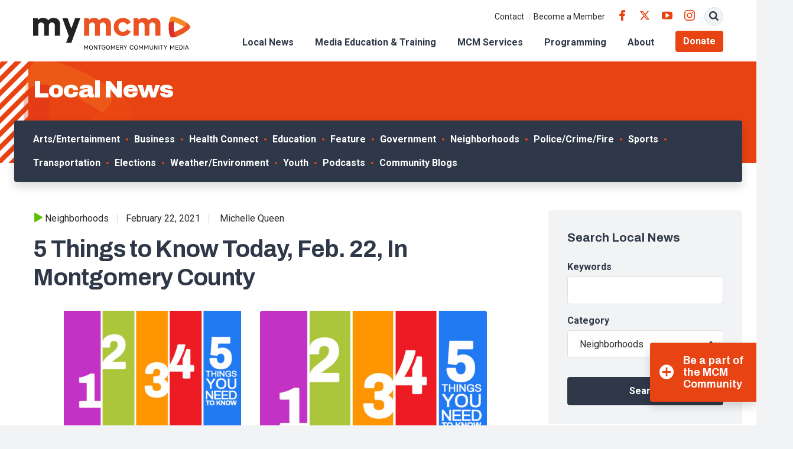

--- FILE ---
content_type: text/html; charset=UTF-8
request_url: https://www.mymcmedia.org/5-things-to-know-today-feb-22-in-montgomery-county/
body_size: 19502
content:
<!DOCTYPE html>
<html lang="en" class="no-js">

<head>
  <meta charset="utf-8">
  <meta name="viewport" content="width=device-width, initial-scale=1, shrink-to-fit=no">
  <meta name="format-detection" content="telephone=no">

  <link rel="apple-touch-icon" sizes="180x180" href="https://s38408.pcdn.co/wp-content/themes/mymcmedia/src/favicons/apple-touch-icon.png">
  <link rel="icon" type="image/png" sizes="32x32" href="https://s38408.pcdn.co/wp-content/themes/mymcmedia/src/favicons/favicon-32x32.png">
  <link rel="icon" type="image/png" sizes="16x16" href="https://s38408.pcdn.co/wp-content/themes/mymcmedia/src/favicons/favicon-16x16.png">
  <link rel="shortcut icon" href="https://s38408.pcdn.co/wp-content/themes/mymcmedia/src/favicons/favicon.ico">
  <link rel="manifest" href="https://s38408.pcdn.co/wp-content/themes/mymcmedia/src/favicons/site.webmanifest">
  <link rel="mask-icon" href="https://s38408.pcdn.co/wp-content/themes/mymcmedia/src/favicons/safari-pinned-tab.svg" color="#E74313">
  <meta name="msapplication-TileImage" content="https://s38408.pcdn.co/wp-content/themes/mymcmedia/src/favicons/mstile-150x150.png">
  <meta name="msapplication-TileColor" content="#ffffff">
  <meta name="theme-color" content="#ffffff">

  <!-- Google Analytics -->
  <script>
    (function(i, s, o, g, r, a, m) {
      i['GoogleAnalyticsObject'] = r;
      i[r] = i[r] || function() {
        (i[r].q = i[r].q || []).push(arguments)
      }, i[r].l = 1 * new Date();
      a = s.createElement(o),
        m = s.getElementsByTagName(o)[0];
      a.async = 1;
      a.src = g;
      m.parentNode.insertBefore(a, m)
    })(window, document, 'script', '//www.google-analytics.com/analytics.js', 'ga');

    ga('create', 'UA-24746278-1', 'auto');
    ga('send', 'pageview');
  </script>

  <meta name='robots' content='index, follow, max-image-preview:large, max-snippet:-1, max-video-preview:-1' />
	<style>img:is([sizes="auto" i], [sizes^="auto," i]) { contain-intrinsic-size: 3000px 1500px }</style>
	
	<!-- This site is optimized with the Yoast SEO Premium plugin v26.8 (Yoast SEO v26.8) - https://yoast.com/product/yoast-seo-premium-wordpress/ -->
	<title>5 Things to Know Today, Feb. 22, In Montgomery County - Montgomery Community Media</title>
	<link rel="canonical" href="https://www.mymcmedia.org/5-things-to-know-today-feb-22-in-montgomery-county/" />
	<meta property="og:locale" content="en_US" />
	<meta property="og:type" content="article" />
	<meta property="og:title" content="5 Things to Know Today, Feb. 22, In Montgomery County" />
	<meta property="og:description" content="There is a winter weather advisory until 3 p.m. today, Monday, Feb. 22. and here are five more things to know in Montgomery County: 1. County COVID-19 Testing Clinics: Free COVID-19 testing&hellip; Read More" />
	<meta property="og:url" content="https://www.mymcmedia.org/5-things-to-know-today-feb-22-in-montgomery-county/" />
	<meta property="og:site_name" content="Montgomery Community Media" />
	<meta property="article:published_time" content="2021-02-22T11:00:48+00:00" />
	<meta property="og:image" content="https://s38408.pcdn.co/wp-content/uploads/2021/11/5_Things_You_Need_To_Know_Redesign_Featured_Image.jpg" />
	<meta property="og:image:width" content="1024" />
	<meta property="og:image:height" content="800" />
	<meta property="og:image:type" content="image/jpeg" />
	<meta name="author" content="Michelle Queen" />
	<meta name="twitter:card" content="summary_large_image" />
	<meta name="twitter:label1" content="Written by" />
	<meta name="twitter:data1" content="Michelle Queen" />
	<meta name="twitter:label2" content="Est. reading time" />
	<meta name="twitter:data2" content="2 minutes" />
	<script type="application/ld+json" class="yoast-schema-graph">{"@context":"https://schema.org","@graph":[{"@type":"Article","@id":"https://www.mymcmedia.org/5-things-to-know-today-feb-22-in-montgomery-county/#article","isPartOf":{"@id":"https://www.mymcmedia.org/5-things-to-know-today-feb-22-in-montgomery-county/"},"author":{"name":"Michelle Queen","@id":"https://www.mymcmedia.org/#/schema/person/1a1d41f561489dd0ec8b3e41f657e192"},"headline":"5 Things to Know Today, Feb. 22, In Montgomery County","datePublished":"2021-02-22T11:00:48+00:00","mainEntityOfPage":{"@id":"https://www.mymcmedia.org/5-things-to-know-today-feb-22-in-montgomery-county/"},"wordCount":334,"image":{"@id":"https://www.mymcmedia.org/5-things-to-know-today-feb-22-in-montgomery-county/#primaryimage"},"thumbnailUrl":"https://s38408.pcdn.co/wp-content/uploads/2021/11/5_Things_You_Need_To_Know_Redesign_Featured_Image.jpg","keywords":["spotlight-slider","Gaithersburg","Germantown","Wheaton","Silver Spring","Rockville","five things to know today","five things to know","montgomery county","feb. 22","COVID-19 testing","5 things"],"articleSection":["Neighborhoods"],"inLanguage":"en-US"},{"@type":"WebPage","@id":"https://www.mymcmedia.org/5-things-to-know-today-feb-22-in-montgomery-county/","url":"https://www.mymcmedia.org/5-things-to-know-today-feb-22-in-montgomery-county/","name":"5 Things to Know Today, Feb. 22, In Montgomery County - Montgomery Community Media","isPartOf":{"@id":"https://www.mymcmedia.org/#website"},"primaryImageOfPage":{"@id":"https://www.mymcmedia.org/5-things-to-know-today-feb-22-in-montgomery-county/#primaryimage"},"image":{"@id":"https://www.mymcmedia.org/5-things-to-know-today-feb-22-in-montgomery-county/#primaryimage"},"thumbnailUrl":"https://s38408.pcdn.co/wp-content/uploads/2021/11/5_Things_You_Need_To_Know_Redesign_Featured_Image.jpg","datePublished":"2021-02-22T11:00:48+00:00","author":{"@id":"https://www.mymcmedia.org/#/schema/person/1a1d41f561489dd0ec8b3e41f657e192"},"breadcrumb":{"@id":"https://www.mymcmedia.org/5-things-to-know-today-feb-22-in-montgomery-county/#breadcrumb"},"inLanguage":"en-US","potentialAction":[{"@type":"ReadAction","target":["https://www.mymcmedia.org/5-things-to-know-today-feb-22-in-montgomery-county/"]}]},{"@type":"ImageObject","inLanguage":"en-US","@id":"https://www.mymcmedia.org/5-things-to-know-today-feb-22-in-montgomery-county/#primaryimage","url":"https://s38408.pcdn.co/wp-content/uploads/2021/11/5_Things_You_Need_To_Know_Redesign_Featured_Image.jpg","contentUrl":"https://s38408.pcdn.co/wp-content/uploads/2021/11/5_Things_You_Need_To_Know_Redesign_Featured_Image.jpg","width":1024,"height":800},{"@type":"BreadcrumbList","@id":"https://www.mymcmedia.org/5-things-to-know-today-feb-22-in-montgomery-county/#breadcrumb","itemListElement":[{"@type":"ListItem","position":1,"name":"Home","item":"https://www.mymcmedia.org/"},{"@type":"ListItem","position":2,"name":"Local News","item":"https://www.mymcmedia.org/news/"},{"@type":"ListItem","position":3,"name":"5 Things to Know Today, Feb. 22, In Montgomery County"}]},{"@type":"WebSite","@id":"https://www.mymcmedia.org/#website","url":"https://www.mymcmedia.org/","name":"Montgomery Community Media","description":"Indpendent, nonprofit organization providing access to public meda to Montgomery County residents.","potentialAction":[{"@type":"SearchAction","target":{"@type":"EntryPoint","urlTemplate":"https://www.mymcmedia.org/?s={search_term_string}"},"query-input":{"@type":"PropertyValueSpecification","valueRequired":true,"valueName":"search_term_string"}}],"inLanguage":"en-US"},{"@type":"Person","@id":"https://www.mymcmedia.org/#/schema/person/1a1d41f561489dd0ec8b3e41f657e192","name":"Michelle Queen","image":{"@type":"ImageObject","inLanguage":"en-US","@id":"https://www.mymcmedia.org/#/schema/person/image/","url":"https://secure.gravatar.com/avatar/e4c851bce644089cedbe6dfc74ed5ac65cc65cd6fb6c45daae0c2e35a093846e?s=96&d=mm&r=g","contentUrl":"https://secure.gravatar.com/avatar/e4c851bce644089cedbe6dfc74ed5ac65cc65cd6fb6c45daae0c2e35a093846e?s=96&d=mm&r=g","caption":"Michelle Queen"},"url":"https://www.mymcmedia.org/author/michelleq/"}]}</script>
	<!-- / Yoast SEO Premium plugin. -->


<link rel='dns-prefetch' href='//www.googletagmanager.com' />
<link rel='dns-prefetch' href='//fonts.googleapis.com' />
<script type="text/javascript">
/* <![CDATA[ */
window._wpemojiSettings = {"baseUrl":"https:\/\/s.w.org\/images\/core\/emoji\/16.0.1\/72x72\/","ext":".png","svgUrl":"https:\/\/s.w.org\/images\/core\/emoji\/16.0.1\/svg\/","svgExt":".svg","source":{"concatemoji":"https:\/\/s38408.pcdn.co\/wp-includes\/js\/wp-emoji-release.min.js?ver=6.8.3"}};
/*! This file is auto-generated */
!function(s,n){var o,i,e;function c(e){try{var t={supportTests:e,timestamp:(new Date).valueOf()};sessionStorage.setItem(o,JSON.stringify(t))}catch(e){}}function p(e,t,n){e.clearRect(0,0,e.canvas.width,e.canvas.height),e.fillText(t,0,0);var t=new Uint32Array(e.getImageData(0,0,e.canvas.width,e.canvas.height).data),a=(e.clearRect(0,0,e.canvas.width,e.canvas.height),e.fillText(n,0,0),new Uint32Array(e.getImageData(0,0,e.canvas.width,e.canvas.height).data));return t.every(function(e,t){return e===a[t]})}function u(e,t){e.clearRect(0,0,e.canvas.width,e.canvas.height),e.fillText(t,0,0);for(var n=e.getImageData(16,16,1,1),a=0;a<n.data.length;a++)if(0!==n.data[a])return!1;return!0}function f(e,t,n,a){switch(t){case"flag":return n(e,"\ud83c\udff3\ufe0f\u200d\u26a7\ufe0f","\ud83c\udff3\ufe0f\u200b\u26a7\ufe0f")?!1:!n(e,"\ud83c\udde8\ud83c\uddf6","\ud83c\udde8\u200b\ud83c\uddf6")&&!n(e,"\ud83c\udff4\udb40\udc67\udb40\udc62\udb40\udc65\udb40\udc6e\udb40\udc67\udb40\udc7f","\ud83c\udff4\u200b\udb40\udc67\u200b\udb40\udc62\u200b\udb40\udc65\u200b\udb40\udc6e\u200b\udb40\udc67\u200b\udb40\udc7f");case"emoji":return!a(e,"\ud83e\udedf")}return!1}function g(e,t,n,a){var r="undefined"!=typeof WorkerGlobalScope&&self instanceof WorkerGlobalScope?new OffscreenCanvas(300,150):s.createElement("canvas"),o=r.getContext("2d",{willReadFrequently:!0}),i=(o.textBaseline="top",o.font="600 32px Arial",{});return e.forEach(function(e){i[e]=t(o,e,n,a)}),i}function t(e){var t=s.createElement("script");t.src=e,t.defer=!0,s.head.appendChild(t)}"undefined"!=typeof Promise&&(o="wpEmojiSettingsSupports",i=["flag","emoji"],n.supports={everything:!0,everythingExceptFlag:!0},e=new Promise(function(e){s.addEventListener("DOMContentLoaded",e,{once:!0})}),new Promise(function(t){var n=function(){try{var e=JSON.parse(sessionStorage.getItem(o));if("object"==typeof e&&"number"==typeof e.timestamp&&(new Date).valueOf()<e.timestamp+604800&&"object"==typeof e.supportTests)return e.supportTests}catch(e){}return null}();if(!n){if("undefined"!=typeof Worker&&"undefined"!=typeof OffscreenCanvas&&"undefined"!=typeof URL&&URL.createObjectURL&&"undefined"!=typeof Blob)try{var e="postMessage("+g.toString()+"("+[JSON.stringify(i),f.toString(),p.toString(),u.toString()].join(",")+"));",a=new Blob([e],{type:"text/javascript"}),r=new Worker(URL.createObjectURL(a),{name:"wpTestEmojiSupports"});return void(r.onmessage=function(e){c(n=e.data),r.terminate(),t(n)})}catch(e){}c(n=g(i,f,p,u))}t(n)}).then(function(e){for(var t in e)n.supports[t]=e[t],n.supports.everything=n.supports.everything&&n.supports[t],"flag"!==t&&(n.supports.everythingExceptFlag=n.supports.everythingExceptFlag&&n.supports[t]);n.supports.everythingExceptFlag=n.supports.everythingExceptFlag&&!n.supports.flag,n.DOMReady=!1,n.readyCallback=function(){n.DOMReady=!0}}).then(function(){return e}).then(function(){var e;n.supports.everything||(n.readyCallback(),(e=n.source||{}).concatemoji?t(e.concatemoji):e.wpemoji&&e.twemoji&&(t(e.twemoji),t(e.wpemoji)))}))}((window,document),window._wpemojiSettings);
/* ]]> */
</script>
<style id='wp-emoji-styles-inline-css' type='text/css'>

	img.wp-smiley, img.emoji {
		display: inline !important;
		border: none !important;
		box-shadow: none !important;
		height: 1em !important;
		width: 1em !important;
		margin: 0 0.07em !important;
		vertical-align: -0.1em !important;
		background: none !important;
		padding: 0 !important;
	}
</style>
<link rel='stylesheet' id='wp-block-library-css' href='https://s38408.pcdn.co/wp-includes/css/dist/block-library/style.min.css?ver=6.8.3' type='text/css' media='all' />
<style id='classic-theme-styles-inline-css' type='text/css'>
/*! This file is auto-generated */
.wp-block-button__link{color:#fff;background-color:#32373c;border-radius:9999px;box-shadow:none;text-decoration:none;padding:calc(.667em + 2px) calc(1.333em + 2px);font-size:1.125em}.wp-block-file__button{background:#32373c;color:#fff;text-decoration:none}
</style>
<style id='widget-for-eventbrite-api-display-eventbrite-events-style-inline-css' type='text/css'>


</style>
<style id='global-styles-inline-css' type='text/css'>
:root{--wp--preset--aspect-ratio--square: 1;--wp--preset--aspect-ratio--4-3: 4/3;--wp--preset--aspect-ratio--3-4: 3/4;--wp--preset--aspect-ratio--3-2: 3/2;--wp--preset--aspect-ratio--2-3: 2/3;--wp--preset--aspect-ratio--16-9: 16/9;--wp--preset--aspect-ratio--9-16: 9/16;--wp--preset--color--black: #000000;--wp--preset--color--cyan-bluish-gray: #abb8c3;--wp--preset--color--white: #ffffff;--wp--preset--color--pale-pink: #f78da7;--wp--preset--color--vivid-red: #cf2e2e;--wp--preset--color--luminous-vivid-orange: #ff6900;--wp--preset--color--luminous-vivid-amber: #fcb900;--wp--preset--color--light-green-cyan: #7bdcb5;--wp--preset--color--vivid-green-cyan: #00d084;--wp--preset--color--pale-cyan-blue: #8ed1fc;--wp--preset--color--vivid-cyan-blue: #0693e3;--wp--preset--color--vivid-purple: #9b51e0;--wp--preset--gradient--vivid-cyan-blue-to-vivid-purple: linear-gradient(135deg,rgba(6,147,227,1) 0%,rgb(155,81,224) 100%);--wp--preset--gradient--light-green-cyan-to-vivid-green-cyan: linear-gradient(135deg,rgb(122,220,180) 0%,rgb(0,208,130) 100%);--wp--preset--gradient--luminous-vivid-amber-to-luminous-vivid-orange: linear-gradient(135deg,rgba(252,185,0,1) 0%,rgba(255,105,0,1) 100%);--wp--preset--gradient--luminous-vivid-orange-to-vivid-red: linear-gradient(135deg,rgba(255,105,0,1) 0%,rgb(207,46,46) 100%);--wp--preset--gradient--very-light-gray-to-cyan-bluish-gray: linear-gradient(135deg,rgb(238,238,238) 0%,rgb(169,184,195) 100%);--wp--preset--gradient--cool-to-warm-spectrum: linear-gradient(135deg,rgb(74,234,220) 0%,rgb(151,120,209) 20%,rgb(207,42,186) 40%,rgb(238,44,130) 60%,rgb(251,105,98) 80%,rgb(254,248,76) 100%);--wp--preset--gradient--blush-light-purple: linear-gradient(135deg,rgb(255,206,236) 0%,rgb(152,150,240) 100%);--wp--preset--gradient--blush-bordeaux: linear-gradient(135deg,rgb(254,205,165) 0%,rgb(254,45,45) 50%,rgb(107,0,62) 100%);--wp--preset--gradient--luminous-dusk: linear-gradient(135deg,rgb(255,203,112) 0%,rgb(199,81,192) 50%,rgb(65,88,208) 100%);--wp--preset--gradient--pale-ocean: linear-gradient(135deg,rgb(255,245,203) 0%,rgb(182,227,212) 50%,rgb(51,167,181) 100%);--wp--preset--gradient--electric-grass: linear-gradient(135deg,rgb(202,248,128) 0%,rgb(113,206,126) 100%);--wp--preset--gradient--midnight: linear-gradient(135deg,rgb(2,3,129) 0%,rgb(40,116,252) 100%);--wp--preset--font-size--small: 13px;--wp--preset--font-size--medium: 20px;--wp--preset--font-size--large: 36px;--wp--preset--font-size--x-large: 42px;--wp--preset--spacing--20: 0.44rem;--wp--preset--spacing--30: 0.67rem;--wp--preset--spacing--40: 1rem;--wp--preset--spacing--50: 1.5rem;--wp--preset--spacing--60: 2.25rem;--wp--preset--spacing--70: 3.38rem;--wp--preset--spacing--80: 5.06rem;--wp--preset--shadow--natural: 6px 6px 9px rgba(0, 0, 0, 0.2);--wp--preset--shadow--deep: 12px 12px 50px rgba(0, 0, 0, 0.4);--wp--preset--shadow--sharp: 6px 6px 0px rgba(0, 0, 0, 0.2);--wp--preset--shadow--outlined: 6px 6px 0px -3px rgba(255, 255, 255, 1), 6px 6px rgba(0, 0, 0, 1);--wp--preset--shadow--crisp: 6px 6px 0px rgba(0, 0, 0, 1);}:where(.is-layout-flex){gap: 0.5em;}:where(.is-layout-grid){gap: 0.5em;}body .is-layout-flex{display: flex;}.is-layout-flex{flex-wrap: wrap;align-items: center;}.is-layout-flex > :is(*, div){margin: 0;}body .is-layout-grid{display: grid;}.is-layout-grid > :is(*, div){margin: 0;}:where(.wp-block-columns.is-layout-flex){gap: 2em;}:where(.wp-block-columns.is-layout-grid){gap: 2em;}:where(.wp-block-post-template.is-layout-flex){gap: 1.25em;}:where(.wp-block-post-template.is-layout-grid){gap: 1.25em;}.has-black-color{color: var(--wp--preset--color--black) !important;}.has-cyan-bluish-gray-color{color: var(--wp--preset--color--cyan-bluish-gray) !important;}.has-white-color{color: var(--wp--preset--color--white) !important;}.has-pale-pink-color{color: var(--wp--preset--color--pale-pink) !important;}.has-vivid-red-color{color: var(--wp--preset--color--vivid-red) !important;}.has-luminous-vivid-orange-color{color: var(--wp--preset--color--luminous-vivid-orange) !important;}.has-luminous-vivid-amber-color{color: var(--wp--preset--color--luminous-vivid-amber) !important;}.has-light-green-cyan-color{color: var(--wp--preset--color--light-green-cyan) !important;}.has-vivid-green-cyan-color{color: var(--wp--preset--color--vivid-green-cyan) !important;}.has-pale-cyan-blue-color{color: var(--wp--preset--color--pale-cyan-blue) !important;}.has-vivid-cyan-blue-color{color: var(--wp--preset--color--vivid-cyan-blue) !important;}.has-vivid-purple-color{color: var(--wp--preset--color--vivid-purple) !important;}.has-black-background-color{background-color: var(--wp--preset--color--black) !important;}.has-cyan-bluish-gray-background-color{background-color: var(--wp--preset--color--cyan-bluish-gray) !important;}.has-white-background-color{background-color: var(--wp--preset--color--white) !important;}.has-pale-pink-background-color{background-color: var(--wp--preset--color--pale-pink) !important;}.has-vivid-red-background-color{background-color: var(--wp--preset--color--vivid-red) !important;}.has-luminous-vivid-orange-background-color{background-color: var(--wp--preset--color--luminous-vivid-orange) !important;}.has-luminous-vivid-amber-background-color{background-color: var(--wp--preset--color--luminous-vivid-amber) !important;}.has-light-green-cyan-background-color{background-color: var(--wp--preset--color--light-green-cyan) !important;}.has-vivid-green-cyan-background-color{background-color: var(--wp--preset--color--vivid-green-cyan) !important;}.has-pale-cyan-blue-background-color{background-color: var(--wp--preset--color--pale-cyan-blue) !important;}.has-vivid-cyan-blue-background-color{background-color: var(--wp--preset--color--vivid-cyan-blue) !important;}.has-vivid-purple-background-color{background-color: var(--wp--preset--color--vivid-purple) !important;}.has-black-border-color{border-color: var(--wp--preset--color--black) !important;}.has-cyan-bluish-gray-border-color{border-color: var(--wp--preset--color--cyan-bluish-gray) !important;}.has-white-border-color{border-color: var(--wp--preset--color--white) !important;}.has-pale-pink-border-color{border-color: var(--wp--preset--color--pale-pink) !important;}.has-vivid-red-border-color{border-color: var(--wp--preset--color--vivid-red) !important;}.has-luminous-vivid-orange-border-color{border-color: var(--wp--preset--color--luminous-vivid-orange) !important;}.has-luminous-vivid-amber-border-color{border-color: var(--wp--preset--color--luminous-vivid-amber) !important;}.has-light-green-cyan-border-color{border-color: var(--wp--preset--color--light-green-cyan) !important;}.has-vivid-green-cyan-border-color{border-color: var(--wp--preset--color--vivid-green-cyan) !important;}.has-pale-cyan-blue-border-color{border-color: var(--wp--preset--color--pale-cyan-blue) !important;}.has-vivid-cyan-blue-border-color{border-color: var(--wp--preset--color--vivid-cyan-blue) !important;}.has-vivid-purple-border-color{border-color: var(--wp--preset--color--vivid-purple) !important;}.has-vivid-cyan-blue-to-vivid-purple-gradient-background{background: var(--wp--preset--gradient--vivid-cyan-blue-to-vivid-purple) !important;}.has-light-green-cyan-to-vivid-green-cyan-gradient-background{background: var(--wp--preset--gradient--light-green-cyan-to-vivid-green-cyan) !important;}.has-luminous-vivid-amber-to-luminous-vivid-orange-gradient-background{background: var(--wp--preset--gradient--luminous-vivid-amber-to-luminous-vivid-orange) !important;}.has-luminous-vivid-orange-to-vivid-red-gradient-background{background: var(--wp--preset--gradient--luminous-vivid-orange-to-vivid-red) !important;}.has-very-light-gray-to-cyan-bluish-gray-gradient-background{background: var(--wp--preset--gradient--very-light-gray-to-cyan-bluish-gray) !important;}.has-cool-to-warm-spectrum-gradient-background{background: var(--wp--preset--gradient--cool-to-warm-spectrum) !important;}.has-blush-light-purple-gradient-background{background: var(--wp--preset--gradient--blush-light-purple) !important;}.has-blush-bordeaux-gradient-background{background: var(--wp--preset--gradient--blush-bordeaux) !important;}.has-luminous-dusk-gradient-background{background: var(--wp--preset--gradient--luminous-dusk) !important;}.has-pale-ocean-gradient-background{background: var(--wp--preset--gradient--pale-ocean) !important;}.has-electric-grass-gradient-background{background: var(--wp--preset--gradient--electric-grass) !important;}.has-midnight-gradient-background{background: var(--wp--preset--gradient--midnight) !important;}.has-small-font-size{font-size: var(--wp--preset--font-size--small) !important;}.has-medium-font-size{font-size: var(--wp--preset--font-size--medium) !important;}.has-large-font-size{font-size: var(--wp--preset--font-size--large) !important;}.has-x-large-font-size{font-size: var(--wp--preset--font-size--x-large) !important;}
:where(.wp-block-post-template.is-layout-flex){gap: 1.25em;}:where(.wp-block-post-template.is-layout-grid){gap: 1.25em;}
:where(.wp-block-columns.is-layout-flex){gap: 2em;}:where(.wp-block-columns.is-layout-grid){gap: 2em;}
:root :where(.wp-block-pullquote){font-size: 1.5em;line-height: 1.6;}
</style>
<link rel='stylesheet' id='finalTilesGallery_stylesheet-css' href='https://s38408.pcdn.co/wp-content/plugins/final-tiles-grid-gallery-lite/scripts/ftg.css?ver=3.6.10' type='text/css' media='all' />
<link rel='stylesheet' id='fontawesome_stylesheet-css' href='https://s38408.pcdn.co/wp-content/plugins/final-tiles-grid-gallery-lite/fonts/font-awesome/css/font-awesome.min.css?ver=6.8.3' type='text/css' media='all' />
<link rel='stylesheet' id='wooslider-flexslider-css' href='https://s38408.pcdn.co/wp-content/plugins/wooslider/assets/css/flexslider.css?ver=2.0.1' type='text/css' media='all' />
<link rel='stylesheet' id='wooslider-common-css' href='https://s38408.pcdn.co/wp-content/plugins/wooslider/assets/css/style.css?ver=2.0.1' type='text/css' media='all' />
<link rel='stylesheet' id='widget-for-eventbrite-api-css' href='https://s38408.pcdn.co/wp-content/plugins/widget-for-eventbrite-api/frontend/css/frontend.css?ver=6.5.6' type='text/css' media='all' />
<link rel='stylesheet' id='google-fonts-css' href='https://fonts.googleapis.com/css2?family=Archivo:ital,wght@0,400;0,700;0,900;1,400;1,700;1,900&#038;family=Roboto:ital,wght@0,400;0,500;0,700;1,400;1,500;1,700&#038;display=swap' type='text/css' media='all' />
<link rel='stylesheet' id='icomoon-css' href='https://s38408.pcdn.co/wp-content/themes/mymcmedia/src/fonts/icomoon/style.css?ver=6.8.3' type='text/css' media='all' />
<link rel='stylesheet' id='style-css' href='https://s38408.pcdn.co/wp-content/themes/mymcmedia/dist/css/style.css?ver=20230307-214111' type='text/css' media='all' />
<link rel='stylesheet' id='simcal-qtip-css' href='https://s38408.pcdn.co/wp-content/plugins/google-calendar-events/assets/generated/vendor/jquery.qtip.min.css?ver=3.6.2' type='text/css' media='all' />
<link rel='stylesheet' id='simcal-default-calendar-grid-css' href='https://s38408.pcdn.co/wp-content/plugins/google-calendar-events/assets/generated/default-calendar-grid.min.css?ver=3.6.2' type='text/css' media='all' />
<link rel='stylesheet' id='simcal-default-calendar-list-css' href='https://s38408.pcdn.co/wp-content/plugins/google-calendar-events/assets/generated/default-calendar-list.min.css?ver=3.6.2' type='text/css' media='all' />
<script type="text/javascript" id="widget-for-eventbrite-api-display-eventbrite-events-script-js-extra">
/* <![CDATA[ */
var wfea_freemius = {"current_plan":"PLAN_NAME","can_use_premium_code":"","is_plan_silver":"","is_plan_gold":"","is_plan_platinum":""};
var wfea_controls_meta = {"common":{"free":[{"name":"wfea_limit","label":"Number of Events to Display","type":"number","args":{"default":5}},{"name":"wfea_order_by","label":"Event Sort Order","type":"select2","args":{"options":{"asc":"Ascending Date","desc":"Descending Date","created_asc":"Created Date \u2013 ascending","created_desc":"Created Date \u2013 descending","published_asc":"EB Published Ascending","published_desc":"EB Published Descending"}}}]},"display":{"free":[{"name":"wfea_booknow","label":"Book Now button"},{"name":"wfea_date","label":"Event Date\/Time in Heading","args":{"condition":{"wfea_layout!":"short_date"}}},{"name":"wfea_excerpt","label":"Excerpt of Event Summary"},{"name":"wfea_thumb","label":"Image Display"},{"name":"wfea_thumb_original","label":"High Resolution Image","args":{"condition":{"wfea_thumb":["true"]}}},{"name":"wfea_readmore","label":"Read More Link on Excerpt","args":{"condition":{"wfea_layout!":["cal","cal_list"]}}}]},"enabling":{"free":[{"name":"wfea_newtab","label":"Link to EB in New Tab","args":{"default":"","condition":{"wfea_layout!":["cal","cal_list"]}}}]},"filtering":[],"selection":{"free":[{"name":"wfea_status","label":"Event Status","type":"select2","args":{"options":{"live":"Live","started":"Started","ended":"Ended","canceled":"Canceled","draft":"Draft","all":"All"},"default":"live","multiple":"true"}}]},"settings":{"free":[{"name":"wfea_booknow_text","label":"Book Now Wording","type":"text","args":{"default":"Register >>"}},{"name":"wfea_css_class","label":"Custom CSS Class","type":"text"},{"name":"wfea_cssID","label":"Custom CSS ID","type":"text"},{"name":"wfea_thumb_align","label":"Image Alignment","type":"select2","args":{"options":{"eaw-alignleft":"Left","eaw-alignright":"Right","eaw-aligncenter":"Center"},"condition":{"wfea_layout":"widget"},"default":"eaw-alignright"}},{"name":"wfea_length","label":"Length of Description","type":"number"},{"name":"wfea_thumb_width","label":"Image Width","type":"number","args":{"condition":{"wfea_layout":"widget"},"default":350,"max":""}},{"name":"wfea_thumb_default","label":"Default Image","type":"text"},{"name":"wfea_readmore_text","label":"Read More Wording","type":"text","args":{"default":"Read More >>","condition":{"wfea_layout!":["cal","cal_list"]}}}]},"ajaxurl":"https:\/\/www.mymcmedia.org\/wp-admin\/admin-ajax.php","nonce":"49c43144e0"};
/* ]]> */
</script>
<script type="text/javascript" src="https://s38408.pcdn.co/wp-includes/js/jquery/jquery.min.js?ver=3.7.1" id="jquery-core-js"></script>
<script type="text/javascript" src="https://s38408.pcdn.co/wp-includes/js/jquery/jquery-migrate.min.js?ver=3.4.1" id="jquery-migrate-js"></script>
<script type="text/javascript" src="https://s38408.pcdn.co/wp-includes/js/jquery/ui/core.min.js?ver=1.13.3" id="jquery-ui-core-js"></script>
<script type="text/javascript" src="https://s38408.pcdn.co/wp-includes/js/jquery/ui/mouse.min.js?ver=1.13.3" id="jquery-ui-mouse-js"></script>
<script type="text/javascript" src="https://s38408.pcdn.co/wp-includes/js/jquery/ui/resizable.min.js?ver=1.13.3" id="jquery-ui-resizable-js"></script>
<script type="text/javascript" src="https://s38408.pcdn.co/wp-includes/js/jquery/ui/draggable.min.js?ver=1.13.3" id="jquery-ui-draggable-js"></script>
<script type="text/javascript" src="https://s38408.pcdn.co/wp-includes/js/jquery/ui/controlgroup.min.js?ver=1.13.3" id="jquery-ui-controlgroup-js"></script>
<script type="text/javascript" src="https://s38408.pcdn.co/wp-includes/js/jquery/ui/checkboxradio.min.js?ver=1.13.3" id="jquery-ui-checkboxradio-js"></script>
<script type="text/javascript" src="https://s38408.pcdn.co/wp-includes/js/jquery/ui/button.min.js?ver=1.13.3" id="jquery-ui-button-js"></script>
<script type="text/javascript" src="https://s38408.pcdn.co/wp-includes/js/jquery/ui/dialog.min.js?ver=1.13.3" id="jquery-ui-dialog-js"></script>
<script type="text/javascript" id="widget-for-eventbrite-api-js-extra">
/* <![CDATA[ */
var wfea_frontend = {"ajaxurl":"https:\/\/www.mymcmedia.org\/wp-admin\/admin-ajax.php","nonce":"cc0d11c0c8"};
/* ]]> */
</script>
<script type="text/javascript" id="widget-for-eventbrite-api-js-before">
/* <![CDATA[ */
console.debug = function() {};
/* ]]> */
</script>
<script type="text/javascript" src="https://s38408.pcdn.co/wp-content/plugins/widget-for-eventbrite-api/frontend/js/frontend.js?ver=6.5.6" id="widget-for-eventbrite-api-js"></script>

<!-- Google tag (gtag.js) snippet added by Site Kit -->
<!-- Google Analytics snippet added by Site Kit -->
<!-- Google Ads snippet added by Site Kit -->
<script type="text/javascript" src="https://www.googletagmanager.com/gtag/js?id=GT-WKGP733" id="google_gtagjs-js" async></script>
<script type="text/javascript" id="google_gtagjs-js-after">
/* <![CDATA[ */
window.dataLayer = window.dataLayer || [];function gtag(){dataLayer.push(arguments);}
gtag("set","linker",{"domains":["www.mymcmedia.org"]});
gtag("js", new Date());
gtag("set", "developer_id.dZTNiMT", true);
gtag("config", "GT-WKGP733");
gtag("config", "AW-1005953353");
 window._googlesitekit = window._googlesitekit || {}; window._googlesitekit.throttledEvents = []; window._googlesitekit.gtagEvent = (name, data) => { var key = JSON.stringify( { name, data } ); if ( !! window._googlesitekit.throttledEvents[ key ] ) { return; } window._googlesitekit.throttledEvents[ key ] = true; setTimeout( () => { delete window._googlesitekit.throttledEvents[ key ]; }, 5 ); gtag( "event", name, { ...data, event_source: "site-kit" } ); }; 
/* ]]> */
</script>
<link rel="https://api.w.org/" href="https://www.mymcmedia.org/wp-json/" /><link rel="alternate" title="JSON" type="application/json" href="https://www.mymcmedia.org/wp-json/wp/v2/posts/18657" /><link rel="EditURI" type="application/rsd+xml" title="RSD" href="https://www.mymcmedia.org/xmlrpc.php?rsd" />
<meta name="generator" content="WordPress 6.8.3" />
<link rel='shortlink' href='https://www.mymcmedia.org/?p=18657' />
<link rel="alternate" title="oEmbed (JSON)" type="application/json+oembed" href="https://www.mymcmedia.org/wp-json/oembed/1.0/embed?url=https%3A%2F%2Fwww.mymcmedia.org%2F5-things-to-know-today-feb-22-in-montgomery-county%2F" />
<link rel="alternate" title="oEmbed (XML)" type="text/xml+oembed" href="https://www.mymcmedia.org/wp-json/oembed/1.0/embed?url=https%3A%2F%2Fwww.mymcmedia.org%2F5-things-to-know-today-feb-22-in-montgomery-county%2F&#038;format=xml" />
<meta name="generator" content="Site Kit by Google 1.170.0" /><meta name="et-api-version" content="v1"><meta name="et-api-origin" content="https://www.mymcmedia.org"><link rel="https://theeventscalendar.com/" href="https://www.mymcmedia.org/wp-json/tribe/tickets/v1/" /><meta name="tec-api-version" content="v1"><meta name="tec-api-origin" content="https://www.mymcmedia.org"><link rel="alternate" href="https://www.mymcmedia.org/wp-json/tribe/events/v1/" />
<!-- Google Tag Manager snippet added by Site Kit -->
<script type="text/javascript">
/* <![CDATA[ */

			( function( w, d, s, l, i ) {
				w[l] = w[l] || [];
				w[l].push( {'gtm.start': new Date().getTime(), event: 'gtm.js'} );
				var f = d.getElementsByTagName( s )[0],
					j = d.createElement( s ), dl = l != 'dataLayer' ? '&l=' + l : '';
				j.async = true;
				j.src = 'https://www.googletagmanager.com/gtm.js?id=' + i + dl;
				f.parentNode.insertBefore( j, f );
			} )( window, document, 'script', 'dataLayer', 'GTM-P83JQ3F' );
			
/* ]]> */
</script>

<!-- End Google Tag Manager snippet added by Site Kit -->
		<style type="text/css" id="wp-custom-css">
			.page-id-867 .hero-form .gform_wrapper.gravity-theme .gform_footer {
  position: static;
  margin-top: 16px
}

.page-id-867 .hero-form .gform_footer.top_label {
  padding-left: 0 !important
}


.donation-form .section {
  background-color: #fff;
  display: initial;
  text-align: left;
  padding: 0
}

.donation-form .donation-form h3 {
  margin-top: 1.5rem
}

.donation-form select {
  background-color: #fff
}

.donation-form .radio input,
.page-id-1801 .donation-form .checkbox input {
  margin-right: 6px
}

.donation-form #express-submit {
  color: #fff;
  background-color: #e74313;
  border-color: #e74313;
  display: inline-block;
  font-family: Roboto, sans-serif;
  font-weight: 600;
  text-align: center;
  text-decoration: none;
  vertical-align: middle;
  user-select: none;
  border: .0625rem solid transparent;
  padding: .6875rem 1rem;
  font-size: 1rem;
  line-height: 1.5;
  border-radius: .25rem;
  transition: color .15s ease-in-out, background-color .15s ease-in-out, border-color .15s ease-in-out, box-shadow .15s ease-in-out;
  margin-top: 24px;
}

.donation-form #express-submit:hover {
  color: #fff;
  background-color: #ed6a25;
  border-color: #ed6a25;
}

.studio-rentals-form #field_7_6 {
  margin-top: 1rem;
}

.studio-rentals-form #input_7_6 {
  background-color: #434c5c;
  padding: .65972rem 1rem;
  border-radius: .25rem;
  min-height: 200px;
}

.studio-rentals-form #field_7_11 {
  margin-top: 1rem;
}

.studio-rentals-form #input_7_11 {
  height: 48px;
  display: flex;
  align-items: center;
  background-color: #434c5c;
  padding: .65972rem 1rem;
  border-radius: .25rem;
}

.studio-rentals-form #input_7_11 .gchoice {
  display: inline-block;
  margin-right: 1rem;
}

.studio-rentals-form #input_7_5 {
  min-height: 200px;
}		</style>
		</head>

<body class="wp-singular post-template-default single single-post postid-18657 single-format-standard wp-theme-mymcmedia tribe-no-js tec-no-tickets-on-recurring tec-no-rsvp-on-recurring tribe-theme-mymcmedia">
  <div id="page" class="hfeed site">
    <a class="skip-link sr-only sr-only-focusable" href="#content">Skip to content</a>

    
    <header id="header" class="site-header">
      <nav id="site-nav" class="navbar navbar-expand-lg site-navbar" aria-labelledby="site-nav-label">
        <div class="navbar-area-1">
          <div class="container">
            <h1 class="navbar-brand">
              <a rel="home" href="https://www.mymcmedia.org" itemprop="url">
                <img class="site-logo" src="https://s38408.pcdn.co/wp-content/themes/mymcmedia/src/img/site-logo.svg" alt="Montgomery Community Media logo">
              </a>
            </h1>

            <button class="navbar-toggler" type="button" data-toggle="collapse" data-target="#navbarNav" aria-controls="navbarNav" aria-expanded="false" aria-label="Toggle navigation">
              <span class="navbar-toggler-icon"></span>
            </button>
          </div>
        </div>

        <div class="navbar-area-2">
          <div class="container navbar-nav-container">
            <h2 id="site-nav-label" class="sr-only">Main Navigation</h2>

            <div id="navbarNav" class="collapse navbar-collapse">
              <div class="navbar-nav-wrap">
                                  <ul class="navbar-nav">
                                          <li class="nav-item has-sub-menu has-full-dropdown">

                                                  <a class="nav-link" href="https://www.mymcmedia.org/local-news/" target="_self">
                            Local News                            <span class="sub-menu-toggler"></span>                          </a>
                        
                                                  <div class="dropdown">
                            <div class="dropdown-inner">
                                                              <h6 class="sub-menu-heading">Local News Categories</h6>
                              
                              <ul class="sub-menu sub-menu-categories">

                                                                    <li>
                                      <a href="https://www.mymcmedia.org/category/arts/" target="_self">
                                        <img width="100" height="100" src="https://s38408.pcdn.co/wp-content/uploads/2021/06/art-thumbnail.jpg" class="attachment-thumbnail size-thumbnail" alt="" decoding="async" />                                        Arts/Entertainment                                      </a>
                                    </li>
                                                                    <li>
                                      <a href="https://www.mymcmedia.org/category/business/" target="_self">
                                        <img width="100" height="100" src="https://s38408.pcdn.co/wp-content/uploads/2021/06/business-thumbnail.jpg" class="attachment-thumbnail size-thumbnail" alt="" decoding="async" />                                        Business                                      </a>
                                    </li>
                                                                    <li>
                                      <a href="https://www.mymcmedia.org/category/education/" target="_self">
                                        <img width="100" height="100" src="https://s38408.pcdn.co/wp-content/uploads/2021/06/education-thumbnail.jpg" class="attachment-thumbnail size-thumbnail" alt="" decoding="async" />                                        Education                                      </a>
                                    </li>
                                                                    <li>
                                      <a href="https://www.mymcmedia.org/category/government/" target="_self">
                                        <img width="100" height="100" src="https://s38408.pcdn.co/wp-content/uploads/2021/06/government-thumbnail.jpg" class="attachment-thumbnail size-thumbnail" alt="" decoding="async" />                                        Government                                      </a>
                                    </li>
                                                                    <li>
                                      <a href="https://www.mymcmedia.org/mcm-health-connect/" target="_self">
                                        <img width="100" height="100" src="https://s38408.pcdn.co/wp-content/uploads/2021/06/covid-thumbnail.jpg" class="attachment-thumbnail size-thumbnail" alt="" decoding="async" />                                        Health Connect                                      </a>
                                    </li>
                                                                    <li>
                                      <a href="https://www.mymcmedia.org/hola-montgomery/" target="_self">
                                        <img width="100" height="100" src="https://s38408.pcdn.co/wp-content/uploads/2021/06/hola-montgomery-thumbnail.jpg" class="attachment-thumbnail size-thumbnail" alt="" decoding="async" />                                        Hola Montgomery                                      </a>
                                    </li>
                                                                    <li>
                                      <a href="https://www.mymcmedia.org/category/police-and-fire/" target="_self">
                                        <img width="100" height="100" src="https://s38408.pcdn.co/wp-content/uploads/2021/06/police-thumbnail.jpg" class="attachment-thumbnail size-thumbnail" alt="" decoding="async" />                                        Police/Crime/Fire                                      </a>
                                    </li>
                                                                    <li>
                                      <a href="https://www.mymcmedia.org/category/sports/" target="_self">
                                        <img width="100" height="100" src="https://s38408.pcdn.co/wp-content/uploads/2021/06/sports-thumbnail.jpg" class="attachment-thumbnail size-thumbnail" alt="" decoding="async" />                                        Sports                                      </a>
                                    </li>
                                                                    <li>
                                      <a href="https://www.mymcmedia.org/category/transportation/" target="_self">
                                        <img width="100" height="100" src="https://s38408.pcdn.co/wp-content/uploads/2021/06/transportation-thumbnail.jpg" class="attachment-thumbnail size-thumbnail" alt="" decoding="async" />                                        Transportation                                      </a>
                                    </li>
                                                                    <li>
                                      <a href="https://www.mymcmedia.org/category/vote/" target="_self">
                                        <img width="100" height="100" src="https://s38408.pcdn.co/wp-content/uploads/2021/11/vote-thumbnail.jpg" class="attachment-thumbnail size-thumbnail" alt="" decoding="async" />                                        Elections                                      </a>
                                    </li>
                                                                    <li>
                                      <a href="https://www.mymcmedia.org/category/weather-environment/" target="_self">
                                        <img width="100" height="100" src="https://s38408.pcdn.co/wp-content/uploads/2021/09/tree-four-season-collage-picture-id1287244794.jpg" class="attachment-thumbnail size-thumbnail" alt="" decoding="async" />                                        Weather/Environment                                      </a>
                                    </li>
                                                                    <li>
                                      <a href="https://www.mymcmedia.org/category/youth/" target="_self">
                                        <img width="100" height="100" src="https://s38408.pcdn.co/wp-content/uploads/2021/11/youth-thumbnail.jpg" class="attachment-thumbnail size-thumbnail" alt="" decoding="async" />                                        Youth                                      </a>
                                    </li>
                                                                    <li>
                                      <a href="https://www.mymcmedia.org/community-blogs/" target="_self">
                                        <img width="100" height="100" src="https://s38408.pcdn.co/wp-content/uploads/2021/06/community-thumbnail.jpg" class="attachment-thumbnail size-thumbnail" alt="" decoding="async" />                                        Community Blogs                                      </a>
                                    </li>
                                                                    <li>
                                      <a href="https://www.mymcmedia.org/upcoming-events/" target="_self">
                                        <img width="100" height="100" src="https://s38408.pcdn.co/wp-content/uploads/2025/11/upcoming-events-thumbnail.png" class="attachment-thumbnail size-thumbnail" alt="" decoding="async" />                                        Upcoming Events                                      </a>
                                    </li>
                                
                              </ul>
                            </div>
                          </div>

                        
                      </li>
                                          <li class="nav-item has-sub-menu has-full-dropdown">

                                                  <a class="nav-link" href="https://www.mymcmedia.org/media-education-training/" target="_self">
                            Media Education &amp; Training                            <span class="sub-menu-toggler"></span>                          </a>
                        
                        
                          <div class="dropdown">
                            <div class="dropdown-inner">
                              <div class="row">

                                                                    <div class="col-12 col-md-6 col-lg-4 mb-4 mb-lg-0">
                                      <a href="/classes" target="_self">
                                        <div class="menu-imgbox">
                                          <div class="imgbox-img">
                                            <img width="448" height="252" src="https://s38408.pcdn.co/wp-content/uploads/2023/03/video-camera-16x9-1-448x252.jpg" class="attachment-448x252_crop size-448x252_crop" alt="" decoding="async" fetchpriority="high" srcset="https://s38408.pcdn.co/wp-content/uploads/2023/03/video-camera-16x9-1-448x252.jpg 448w, https://s38408.pcdn.co/wp-content/uploads/2023/03/video-camera-16x9-1-300x169.jpg 300w, https://s38408.pcdn.co/wp-content/uploads/2023/03/video-camera-16x9-1-1024x576.jpg 1024w, https://s38408.pcdn.co/wp-content/uploads/2023/03/video-camera-16x9-1-768x432.jpg 768w, https://s38408.pcdn.co/wp-content/uploads/2023/03/video-camera-16x9-1-688x387.jpg 688w, https://s38408.pcdn.co/wp-content/uploads/2023/03/video-camera-16x9-1.jpg 1200w" sizes="(max-width: 448px) 100vw, 448px" />                                          </div>

                                          <span class="h4 imgbox-text">Classes, Programs and Events</span>
                                        </div>
                                      </a>
                                    </div>
                                                                    <div class="col-12 col-md-6 col-lg-4 mb-4 mb-lg-0">
                                      <a href="/media-education-training/membership" target="_self">
                                        <div class="menu-imgbox">
                                          <div class="imgbox-img">
                                            <img width="448" height="252" src="https://s38408.pcdn.co/wp-content/uploads/2023/03/group-huddle-16x9-1-448x252.jpg" class="attachment-448x252_crop size-448x252_crop" alt="" decoding="async" srcset="https://s38408.pcdn.co/wp-content/uploads/2023/03/group-huddle-16x9-1-448x252.jpg 448w, https://s38408.pcdn.co/wp-content/uploads/2023/03/group-huddle-16x9-1-300x169.jpg 300w, https://s38408.pcdn.co/wp-content/uploads/2023/03/group-huddle-16x9-1-1024x576.jpg 1024w, https://s38408.pcdn.co/wp-content/uploads/2023/03/group-huddle-16x9-1-768x432.jpg 768w, https://s38408.pcdn.co/wp-content/uploads/2023/03/group-huddle-16x9-1-688x387.jpg 688w, https://s38408.pcdn.co/wp-content/uploads/2023/03/group-huddle-16x9-1.jpg 1200w" sizes="(max-width: 448px) 100vw, 448px" />                                          </div>

                                          <span class="h4 imgbox-text">Membership</span>
                                        </div>
                                      </a>
                                    </div>
                                
                                <div class="col-12 col-lg-4">
                                  <ul class="sub-menu">

                                                                                                                  <li>
                                          <a href="https://www.mymcmedia.org/classes/" target="_self">
                                            Classes &amp; Programs                                          </a>
                                        </li>
                                                                                                                                                        <li>
                                          <a href="/training-videos" target="_self">
                                            Training Videos                                          </a>
                                        </li>
                                                                                                                                                        <li>
                                          <a href="https://www.mymcmedia.org/media-education-training/doing-business-with-mcm/" target="_self">
                                            Produce a Show for MCM                                          </a>
                                        </li>
                                                                                                                                                        <li>
                                          <a href="https://www.mymcmedia.org/media-education-training/our-impact/" target="_self">
                                            Our Impact                                          </a>
                                        </li>
                                                                          
                                  </ul>
                                </div>

                              </div>
                            </div>
                          </div>

                        
                      </li>
                                          <li class="nav-item has-sub-menu">

                                                  <a class="nav-link" href="https://www.mymcmedia.org/services" target="_self">
                            MCM Services                            <span class="sub-menu-toggler"></span>                          </a>
                        
                                                  <div class="dropdown">
                            <div class="dropdown-inner">
                              <ul class="sub-menu">

                                                                                                      <li>
                                      <a href="https://www.mymcmedia.org/services/production-services/" target="_self">
                                        Production Services                                      </a>
                                    </li>
                                                                                                                                        <li>
                                      <a href="https://www.mymcmedia.org/studio-rentals/" target="_self">
                                        Studio Rentals                                      </a>
                                    </li>
                                                                                                                                        <li>
                                      <a href="https://www.mymcmedia.org/community-blogs/" target="_self">
                                        Community Blogs                                      </a>
                                    </li>
                                                                  
                              </ul>
                            </div>
                          </div>

                        
                      </li>
                                          <li class="nav-item has-sub-menu">

                                                  <a class="nav-link" href="https://www.mymcmedia.org/channels/" target="_self">
                            Programming                            <span class="sub-menu-toggler"></span>                          </a>
                        
                                                  <div class="dropdown">
                            <div class="dropdown-inner">
                              <ul class="sub-menu">

                                                                                                      <li>
                                      <a href="https://www.mymcmedia.org/local-news/the-pulse-montgomery-county/" target="_self">
                                        The Pulse                                      </a>
                                    </li>
                                                                                                                                        <li>
                                      <a href="https://reflect-montgomerycommunitymedia.cablecast.tv/internetchannel/watch-now?site=1" target="_blank">
                                        Access 19                                      </a>
                                    </li>
                                                                                                                                        <li>
                                      <a href="https://reflect-montgomerycommunitymedia.cablecast.tv/internetchannel/watch-now?site=2" target="_blank">
                                        Montgomery Channel 21                                      </a>
                                    </li>
                                                                                                                                        <li>
                                      <a href="http://www.youtube.com/myMCMedia" target="_blank">
                                        YouTube Channel                                      </a>
                                    </li>
                                                                                                                                        <li>
                                      <a href="https://www.mymcmedia.org/category/podcasts/" target="_self">
                                        Podcasts                                      </a>
                                    </li>
                                                                  
                              </ul>
                            </div>
                          </div>

                        
                      </li>
                                          <li class="nav-item has-sub-menu">

                                                  <a class="nav-link" href="https://www.mymcmedia.org/about/" target="_self">
                            About                            <span class="sub-menu-toggler"></span>                          </a>
                        
                                                  <div class="dropdown">
                            <div class="dropdown-inner">
                              <ul class="sub-menu">

                                                                                                      <li>
                                      <a href="https://www.mymcmedia.org/management/" target="_self">
                                        Management                                      </a>
                                    </li>
                                                                                                                                        <li>
                                      <a href="https://www.mymcmedia.org/board-of-directors/" target="_self">
                                        Board of Directors                                      </a>
                                    </li>
                                                                                                                                        <li>
                                      <a href="https://www.mymcmedia.org/about/privacy-policy/" target="_self">
                                        Privacy Policy                                      </a>
                                    </li>
                                                                  
                              </ul>
                            </div>
                          </div>

                        
                      </li>
                    
                  </ul>
                
                
                                  <a class="btn btn-sm btn-primary text-nowrap" href="https://buy.stripe.com/7sI29oe1o2h14akcMS" target="_blank">
                    Donate                  </a>
                
                              </div>

              <div class="navbar-utility">
                <div class="site-search">
                  <div id="navbarSearch" class="collapse search-collapse">
                    <div class="search-body">
                      <form class="search-form" method="get" action="https://www.mymcmedia.org" role="search">
                        <label class="sr-only" for="search">Search for:</label>
                        <div class="input-group">
                          <input type="search" class="form-control search-field" placeholder="Search&hellip;" value="" name="s" id="search">
                          <div class="input-group-append">
                            <button type="submit" class="btn btn-primary search-submit"><span class="icon icon-search"></span><span class="sr-only">Search</span></button>
                          </div>
                        </div>
                      </form>
                    </div>
                  </div>
                </div>

                <ul id="menu-header" class="menu header-menu"><li id="menu-item-930" class="menu-item menu-item-type-post_type menu-item-object-page menu-item-930"><a href="https://www.mymcmedia.org/contact/">Contact</a></li>
<li id="menu-item-105929" class="menu-item menu-item-type-post_type menu-item-object-page menu-item-105929"><a href="https://www.mymcmedia.org/media-education-training/membership/">Become a Member</a></li>
</ul>
                <nav class="navbar-social">
                  <h6 class="navbar-social-title sr-only">Follow Us</h6>

                  <ul id="menu-social" class="nav navbar-social-nav"><li id="menu-item-812" class="menu-item menu-item-type-custom menu-item-object-custom menu-item-812"><a target="_blank" href="http://www.facebook.com/pages/Montgomery-Community-Media/116350138436607" title="Facebook" class="icon icon-facebook"><span class="sr-only">Facebook</span></a></li>
<li id="menu-item-931" class="menu-item menu-item-type-custom menu-item-object-custom menu-item-931"><a target="_blank" href="http://www.twitter.com/mymcmedia" title="Twitter" class="icon icon-x"><span class="sr-only">Twitter</span></a></li>
<li id="menu-item-932" class="menu-item menu-item-type-custom menu-item-object-custom menu-item-932"><a target="_blank" href="http://www.youtube.com/myMCMedia" title="YouTube" class="icon icon-youtube"><span class="sr-only">YouTube</span></a></li>
<li id="menu-item-933" class="menu-item menu-item-type-custom menu-item-object-custom menu-item-933"><a target="_blank" href="http://instagram.com/mymcmedia" title="Instagram" class="icon icon-instagram"><span class="sr-only">Instagram</span></a></li>
</ul>
                </nav>

                <button class="search-toggler collapsed" type="button" data-toggle="collapse" data-target="#navbarSearch" aria-controls="navbarSearch" aria-expanded="false" aria-label="Toggle search">
                  <span class="search-toggler-icon"></span>
                </button>
              </div>
            </div>
          </div>
        </div>
      </nav>
    </header>

    <div id="body" class="site-body">
<div id="banner" class="site-headline">
  <div class="container">
    <p class="h1 headline-title">
                    Local News
            </p>

    <nav class="navbar navbar-expand-sm navbar-dark bg-secondary headline-navbar">
      <ul class="navbar-nav">

                  <li class="nav-item">
            <a class="nav-link" href="https://www.mymcmedia.org/category/arts/">
              Arts/Entertainment            </a>
          </li>
                  <li class="nav-item">
            <a class="nav-link" href="https://www.mymcmedia.org/category/business/">
              Business            </a>
          </li>
                  <li class="nav-item">
            <a class="nav-link" href="https://www.mymcmedia.org/category/health-connect/">
              Health Connect            </a>
          </li>
                  <li class="nav-item">
            <a class="nav-link" href="https://www.mymcmedia.org/category/education/">
              Education            </a>
          </li>
                  <li class="nav-item">
            <a class="nav-link" href="https://www.mymcmedia.org/category/feature/">
              Feature            </a>
          </li>
                  <li class="nav-item">
            <a class="nav-link" href="https://www.mymcmedia.org/category/government/">
              Government            </a>
          </li>
                  <li class="nav-item">
            <a class="nav-link" href="https://www.mymcmedia.org/category/neighborhoods/">
              Neighborhoods            </a>
          </li>
                  <li class="nav-item">
            <a class="nav-link" href="https://www.mymcmedia.org/category/police-crime-fire/">
              Police/Crime/Fire            </a>
          </li>
                  <li class="nav-item">
            <a class="nav-link" href="https://www.mymcmedia.org/category/sports/">
              Sports            </a>
          </li>
                  <li class="nav-item">
            <a class="nav-link" href="https://www.mymcmedia.org/category/transportation/">
              Transportation            </a>
          </li>
                  <li class="nav-item">
            <a class="nav-link" href="https://www.mymcmedia.org/category/elections/">
              Elections            </a>
          </li>
                  <li class="nav-item">
            <a class="nav-link" href="https://www.mymcmedia.org/category/weather-environment/">
              Weather/Environment            </a>
          </li>
                  <li class="nav-item">
            <a class="nav-link" href="https://www.mymcmedia.org/category/youth/">
              Youth            </a>
          </li>
                  <li class="nav-item">
            <a class="nav-link" href="https://www.mymcmedia.org/category/podcasts/">
              Podcasts            </a>
          </li>
                  <li class="nav-item">
            <a class="nav-link" href="https://www.mymcmedia.org/category/community-blogs/">
              Community Blogs            </a>
          </li>
        
      </ul>
    </nav>
  </div>
</div>

<div class="container">
  <div class="row">
    <div id="primary" class="content-area singular-content-area col-12 col-lg-8">
      <main id="content" class="site-content">
        <article class="hentry entry singular-entry">
          <header class="entry-header">
            <div class="entry-meta">
                              <span class="categories-links categories-links-5AC100 mr-2">
                  <a rel="category tag" href="https://www.mymcmedia.org/category/neighborhoods/">
                    Neighborhoods                  </a>
                </span>
                            &nbsp;

                              <style>
                  .singular-entry .categories-links-5AC100:before {color: #5AC100;}
.singular-entry .categories-links-5AC100 a:hover {color: #5AC100;}
                </style>
              
              <span class="date">
                                <a rel="bookmark" href="/2021/02">
                  <time datetime="2021-02-22" class="entry-date">
                    <span class="month">February</span>
                    <span class="day">22</span><span class="comma">,</span>
                    <span class="year">2021</span>
                  </time>
                </a>
              </span>

              <span class="author vcard">
                <a rel="author" href="https://www.mymcmedia.org/author/michelleq/" class="url fn n">
                  Michelle Queen                </a>
              </span>
            </div>

            <h1 class="entry-title">
              5 Things to Know Today, Feb. 22, In Montgomery County            </h1>
          </header>

          <div class="entry-content">
                          <img width="544" height="408" src="https://s38408.pcdn.co/wp-content/uploads/2021/11/5_Things_You_Need_To_Know_Redesign_Featured_Image-544x408.jpg" class="rounded alignright wp-post-image" alt="" decoding="async" />            
            <p><img decoding="async" class="alignright size-medium wp-image-425605" src="https://s38408.pcdn.co/wp-content/uploads/2021/11/5_Things_You_Need_To_Know_Redesign_Featured_Image-300x234.jpg" alt="" width="300" height="234" />There is a <a href="https://www.mymcmedia.org/winter-weather-advisory-issued-for-monday/" target="_blank" rel="noopener noreferrer">winter weather advisory until 3 p.m. today</a>, Monday, Feb. 22. and here are five more things to know in Montgomery County:</p>
<p>1. <strong>County COVID-19 Testing Clinics:</strong> Free <a href="https://montgomerycountymd.gov/covid19/testing.html" target="_blank" rel="noopener noreferrer">COVID-19 testing is available throughout the county at five testing sites today</a>.</p>
<p>2. <strong>Council Media Briefing:</strong> Council President Tom Hucker and Vice President Gabe Albornoz will hold a <a href="https://www2.montgomerycountymd.gov/mcgportalapps/Press_Detail.aspx?Item_ID=33770" target="_blank" rel="noopener noreferrer">media briefing today at 11 a.m.</a> to discuss the Covid-19 vaccine rollout, the Maryland RELIEF Act, expanding the Earned Income Tax Credit, and efforts to increase clean energy in the county.</p>
<p>3. <strong>Municipal Monday:</strong> Gaithersburg’s Mayor and Council meet virtually for a planning retreat session at 6 p.m.  Here are the <a href="http://gaithersburgmd.iqm2.com/Citizens/Detail_Meeting.aspx?ID=6728" target="_blank" rel="noopener noreferrer">agenda</a> and <a href="https://us02web.zoom.us/webinar/register/WN_f8HNqPd9SlWblPPgN1DMqA" target="_blank" rel="noopener noreferrer">link to register to listen to the meeting</a>.  Rockville’s Mayor and Council meet virtually at 7 p.m., here’s the <a href="https://www.rockvillemd.gov/AgendaCenter/ViewFile/Agenda/_02222021-6149" target="_blank" rel="noopener noreferrer">agenda</a>.</p>
<p>4. <strong>COVID-19 Vaccine Town Hall:</strong>  County Executive Mark Elrich, Councilmembers Will Jawando and Craig Rice host a virtual town hall Monday, Feb. 22 focused on  “The Black Community and the COVID-19 Vaccine: Why Acceptance of the Vaccine is Important.”  Community members will be able to ask questions and nat <a href="https://zoom.us/webinar/register/WN_dkKGmRhtQmCLxmtUi9u6Tg" target="_blank" rel="noopener noreferrer">register to join the Zoom meeting</a>. The meeting will be broadcast live on several County cable channels include County Cable Montgomery (Channel CCM), MCPS, MCM, Takoma Park, MMC, MC and Rockville 11. The meeting also will be streamed at <a href="https://www.montgomerycountymd.gov/peg/home.html" target="_blank" rel="noopener noreferrer">www.ConnectMontgomery.com</a>, on the <a href="https://www.montgomerycountymd.gov/" target="_blank" rel="noopener noreferrer">County&#8217;s website</a>, on the County’s Facebook page and the County YouTube channel.</p>
<p>5. <strong>County Climate Action Plan</strong>:  The League of Women Voters Trending Topic series continues with a look at the recently released Climate Action Plan for Montgomery County at 7 p.m. <a href="https://us02web.zoom.us/webinar/register/WN_3YNySLeEQzOnNNG3xlLjeQ" target="_blank" rel="noopener noreferrer">Register for the webinar online</a>.</p>
<p><em>Throughout Black History Month, MyMCM will <a href="https://www.mymcmedia.org/tag/black-history-month/" target="_blank" rel="noopener noreferrer">profile Montgomery County residents who have made significant contributions</a>.</em></p>
<p><a href="https://www.mymcmedia.org/tag/black-history-month"><img decoding="async" class="alignleft size-full wp-image-426493" src="https://s38408.pcdn.co/wp-content/uploads/2021/11/2019-02-04_Black_History_Month_Sidebar.jpg" alt="" width="300" height="200" /></a></p>
<p>[hr]</p>
<p><strong>And as a reminder to our loyal readers&#8230;</strong>Find the <a href="https://www.mymcmedia.org/tag/coronaviruslatest/" target="_blank" rel="noopener noreferrer">latest coronavirus news updates in Montgomery County here</a>.</p>
<p><a href="https://www.mymcmedia.org/tag/coronaviruslatest/"><img decoding="async" class="alignnone" src="https://s38408.pcdn.co/wp-content/uploads/2021/11/sidebar-Coronavirus-latest-news-2020-02-28_Coronavirus_Header_Image_New_Logo.jpg" alt="Coronavirus photo for tag page" width="380" height="140" /></a></p>
<p>For the latest news and events in Montgomery County, stay with <a href="https://www.mymcmedia.org/">MyMCMedia</a>. We hope you will also follow MyMCMedia on <a href="https://www.facebook.com/MyMCMedia">Facebook</a>, <a href="https://twitter.com/mymcmedia">Twitter</a> and <a href="http://instagram.com/mymcmedia">Instagram</a>.</p>
<p><a href="http://mymcmedia.us6.list-manage1.com/subscribe?u=eec8345c5a7951d8b53c6385b&#038;id=2446b36637"><img decoding="async" class=" alignnone" src="https://s38408.pcdn.co/wp-content/uploads/2021/11/stay-connected-eegb-300x50-1.jpg" alt="" /></a></p>
          </div>

          <footer class="entry-footer d-xl-flex flex-xl-wrap">
            
<nav class="social entry-social">
  <h5 class="entry-social-title">Share</h5>

  <ul class="menu entry-social-menu">

          <li>
        <a href="https://www.facebook.com/sharer/sharer.php?u=https%3A%2F%2Fwww.mymcmedia.org%2F5-things-to-know-today-feb-22-in-montgomery-county%2F" title="Share on Facebook" target="_blank" rel="noreferrer">
          <span class="icon icon-facebook"></span>
          <span class="sr-only">Facebook</span>
        </a>
      </li>
          <li>
        <a href="https://www.twitter.com/intent/tweet?text=https%3A%2F%2Fwww.mymcmedia.org%2F5-things-to-know-today-feb-22-in-montgomery-county%2F" title="Tweet" target="_blank" rel="noreferrer">
          <span class="icon icon-twitter"></span>
          <span class="sr-only">Twitter</span>
        </a>
      </li>
          <li>
        <a href="https://www.linkedin.com/shareArticle?mini=true&url=https%3A%2F%2Fwww.mymcmedia.org%2F5-things-to-know-today-feb-22-in-montgomery-county%2F&title=5+Things+to+Know+Today%2C+Feb.+22%2C+In+Montgomery+County" title="Share on LinkedIn" target="_blank" rel="noreferrer">
          <span class="icon icon-linkedin"></span>
          <span class="sr-only">LinkedIn</span>
        </a>
      </li>
          <li>
        <a href="https://www.reddit.com/submit?title=5+Things+to+Know+Today%2C+Feb.+22%2C+In+Montgomery+County&url=https%3A%2F%2Fwww.mymcmedia.org%2F5-things-to-know-today-feb-22-in-montgomery-county%2F" title="Submit to Reddit" target="_blank" rel="noreferrer">
          <span class="icon icon-reddit"></span>
          <span class="sr-only">Reddit</span>
        </a>
      </li>
          <li>
        <a href="mailto:?subject=5 Things to Know Today, Feb. 22, In Montgomery County&body=%0A%0A5 Things to Know Today, Feb. 22, In Montgomery County%0Ahttps%3A%2F%2Fwww.mymcmedia.org%2F5-things-to-know-today-feb-22-in-montgomery-county%2F" title="Send email" target="_blank" rel="noreferrer">
          <span class="icon icon-envelope"></span>
          <span class="sr-only">Email</span>
        </a>
      </li>
    
  </ul>
</nav>
                          <p class="daily-update mt-4 mt-xl-0 ml-auto mb-0">
                                  <span class="icon icon-calendar-checkmark text-primary mr-2"></span>
                
                                  <strong>Like this post?</strong>
                
                <a href="https://us6.list-manage.com/subscribe?u=eec8345c5a7951d8b53c6385b&#038;id=2446b36637" target="_self">
                  Sign Up for Our Newsletter                </a>
              </p>
            
                          <div class="tags-links mt-4">
                <h5 class="mb-2">Article Tags</h5>

                                  <a class="btn btn-light" href="https://www.mymcmedia.org/tag/spotlight-slider/">spotlight-slider</a>
                                  <a class="btn btn-light" href="https://www.mymcmedia.org/tag/gaithersburg/">Gaithersburg</a>
                                  <a class="btn btn-light" href="https://www.mymcmedia.org/tag/germantown/">Germantown</a>
                                  <a class="btn btn-light" href="https://www.mymcmedia.org/tag/wheaton/">Wheaton</a>
                                  <a class="btn btn-light" href="https://www.mymcmedia.org/tag/silver-spring/">Silver Spring</a>
                                  <a class="btn btn-light" href="https://www.mymcmedia.org/tag/rockville/">Rockville</a>
                                  <a class="btn btn-light" href="https://www.mymcmedia.org/tag/five-things-to-know-today/">five things to know today</a>
                                  <a class="btn btn-light" href="https://www.mymcmedia.org/tag/five-things-to-know/">five things to know</a>
                                  <a class="btn btn-light" href="https://www.mymcmedia.org/tag/montgomery-county/">montgomery county</a>
                                  <a class="btn btn-light" href="https://www.mymcmedia.org/tag/feb-22/">feb. 22</a>
                                  <a class="btn btn-light" href="https://www.mymcmedia.org/tag/covid-19-testing/">COVID-19 testing</a>
                                  <a class="btn btn-light" href="https://www.mymcmedia.org/tag/5-things/">5 things</a>
                              </div>
                      </footer>
        </article>

                <aside class="author-description">
          
          <div class="author-body">
            <h2 class="h3 author-title">
              By              Michelle Queen            </h2>

            
            <a class="btn btn-sm btn-outline-light" href="https://www.mymcmedia.org/author/michelleq/">
              View All Posts by This Author
              <span class="icon icon-chevron-right text-primary"></span>
            </a>
          </div>
        </aside>

        <nav class="navigation pager-navigation">
          <div class="nav-links">
            <div class="nav-links-left">
              <a href="https://www.mymcmedia.org/winter-weather-advisory-issued-for-monday/" rel="prev">Previous</a>            </div>

            <div class="nav-links-right">
              <a href="https://www.mymcmedia.org/winter-weather-advisory-in-effect-until-monday-afternoon/" rel="next">Next</a>            </div>
          </div>
        </nav>

        <section id="comments" class="comments-area">

	
	<h2 class="no-comments text-muted mb-5">Comments are closed.</h2>
</section>
                  <section class="feed feed-type-2">
            <header class="feed-header">
              <h2 class="feed-title mb-0">Related Articles</h2>
            </header>

            <div class="feed-body">
              <div class="row">

                                  <div class="col-12 col-md-6">
                    <article class="hentry entry feed-entry feed-entry-color-5AC100">
                      <a class="entry-thumbnail" rel="bookmark" href="https://www.mymcmedia.org/long-branch-designated-a-main-street-maryland-community/">
                                                  <img width="210" height="210" src="https://s38408.pcdn.co/wp-content/uploads/2022/05/Long-branch-community-center-210x210.jpg" class="attachment-210x210_crop size-210x210_crop wp-post-image" alt="" decoding="async" srcset="https://s38408.pcdn.co/wp-content/uploads/2022/05/Long-branch-community-center-210x210.jpg 210w, https://s38408.pcdn.co/wp-content/uploads/2022/05/Long-branch-community-center-150x150.jpg 150w" sizes="(max-width: 210px) 100vw, 210px" />                                              </a>

                      <div class="entry-body">
                        <div class="entry-meta">
                          <span class="categories-links">
                            <a rel="category tag" href="https://www.mymcmedia.org/category/neighborhoods/">
                              Neighborhoods                            </a>
                          </span>
                        </div>

                        <header class="entry-header">
                          <h2 class="h5 entry-title">
                            <a rel="bookmark" href="https://www.mymcmedia.org/long-branch-designated-a-main-street-maryland-community/">
                              Long Branch designated a Main Street Maryland Community                            </a>
                          </h2>
                        </header>
                      </div>
                    </article>
                  </div>
                                  <div class="col-12 col-md-6">
                    <article class="hentry entry feed-entry feed-entry-color-5AC100">
                      <a class="entry-thumbnail" rel="bookmark" href="https://www.mymcmedia.org/5-things-to-know-today-jan-26-in-montgomery-county-5/">
                                                  <img width="210" height="210" src="https://s38408.pcdn.co/wp-content/uploads/2024/01/5-Things-Graphic-Update-1024-x-800-px-210x210.png" class="attachment-210x210_crop size-210x210_crop wp-post-image" alt="" decoding="async" srcset="https://s38408.pcdn.co/wp-content/uploads/2024/01/5-Things-Graphic-Update-1024-x-800-px-210x210.png 210w, https://s38408.pcdn.co/wp-content/uploads/2024/01/5-Things-Graphic-Update-1024-x-800-px-150x150.png 150w" sizes="(max-width: 210px) 100vw, 210px" />                                              </a>

                      <div class="entry-body">
                        <div class="entry-meta">
                          <span class="categories-links">
                            <a rel="category tag" href="https://www.mymcmedia.org/category/neighborhoods/">
                              Neighborhoods                            </a>
                          </span>
                        </div>

                        <header class="entry-header">
                          <h2 class="h5 entry-title">
                            <a rel="bookmark" href="https://www.mymcmedia.org/5-things-to-know-today-jan-26-in-montgomery-county-5/">
                              5 things to know today, Jan. 26, in Montgomery County                            </a>
                          </h2>
                        </header>
                      </div>
                    </article>
                  </div>
                
              </div>
            </div>

                          <style>
                .feed-entry-color-5AC100 .entry-thumbnail:before {border-top-color: #5AC100;}
.feed-entry-color-5AC100 .categories-links a:hover, .feed-entry-color-5AC100 .categories-links a:focus, .feed-entry-color-5AC100 .entry-meta .categories-links::before {color: #5AC100;}
              </style>
            
          </section>
        
      </main>
    </div>

    <div id="secondary" class="sidebar-area col-12 col-lg-4">
      <aside id="sidebar" class="site-sidebar">

        
        <section class="sidebar-search bg-light p-4 mb-4 rounded">
          <h2 class="h5">Search Local News</h2>

          <form method="get" action="https://www.mymcmedia.org" role="search">
            <div class="form-group">
              <label for="s">Keywords</label>
              <input class="form-control bg-white" type="text" name="s">
            </div>

            <div class="form-group">
              <label for="category_name">Category</label>
              <select class="custom-select bg-white" name="category_name" id="category_name">
                <option value="">Select</option>

                                  <option value="the-pulse" >
                    The Pulse                  </option>
                                  <option value="arts" >
                    Arts/Entertainment                  </option>
                                  <option value="business" >
                    Business                  </option>
                                  <option value="health-connect" >
                    Health Connect                  </option>
                                  <option value="education" >
                    Education                  </option>
                                  <option value="feature" >
                    Feature                  </option>
                                  <option value="government" >
                    Government                  </option>
                                  <option value="hola-montgomery" >
                    Hola Montgomery                  </option>
                                  <option value="neighborhoods" selected>
                    Neighborhoods                  </option>
                                  <option value="police-crime-fire" >
                    Police/Crime/Fire                  </option>
                                  <option value="sports" >
                    Sports                  </option>
                                  <option value="transportation" >
                    Transportation                  </option>
                                  <option value="elections" >
                    Elections                  </option>
                                  <option value="weather-environment" >
                    Weather/Environment                  </option>
                                  <option value="youth" >
                    Youth                  </option>
                                  <option value="podcasts" >
                    Podcasts                  </option>
                                  <option value="opinion" >
                    Opinion                  </option>
                                  <option value="community-blogs" >
                    Community Blogs                  </option>
                                  <option value="montgomery-community-media" >
                    Montgomery Community Media                  </option>
                                  <option value="access-voices" >
                    Access Voices                  </option>
                              </select>
            </div>

            <button type="submit" class="btn btn-block btn-secondary mt-4">Search</button>
          </form>
        </section>

                  <section class="sponsors sidebar-sponsors">
                          <h2 class="h6 sponsors-title text-center">
                Sponsors              </h2>
            
            <ul class="sponsor-list">

                              <li class="sponsor-item">

                                      <a href="https://www.creativemoco.com/" title="" target="_self">
                    
                    <img src="https://s38408.pcdn.co/wp-content/uploads/2021/06/ahcmc-300x75.png" alt="">

                                        </a>
                  
                  </a>
                </li>
                              <li class="sponsor-item">

                                      <a href="https://www.iworksmc.org/" title="" target="_self">
                    
                    <img src="https://s38408.pcdn.co/wp-content/uploads/2024/01/IW-Logo-Navy-600x300-1-300x150.png" alt="">

                                        </a>
                  
                  </a>
                </li>
                              <li class="sponsor-item">

                                      <a href="https://leadershipmontgomerymd.org/" title="" target="_self">
                    
                    <img src="https://s38408.pcdn.co/wp-content/uploads/2021/06/leadership-montgomery-300x62.png" alt="">

                                        </a>
                  
                  </a>
                </li>
                              <li class="sponsor-item">

                                      <a href="https://msac.org/" title="" target="_self">
                    
                    <img src="https://s38408.pcdn.co/wp-content/uploads/2021/11/sidebar-sponsor-MSAC-Color-Horizontal-text-300x99.png" alt="">

                                        </a>
                  
                  </a>
                </li>
                              <li class="sponsor-item">

                                      <a href="https://www3.mtb.com/personal" title="" target="_self">
                    
                    <img src="https://s38408.pcdn.co/wp-content/uploads/2021/11/MT_bank_logo_PNG11-300x55.png" alt="">

                                        </a>
                  
                  </a>
                </li>
                              <li class="sponsor-item">

                  
                    <img src="https://s38408.pcdn.co/wp-content/uploads/2021/11/sidebar-sponsor-MBA-GROWTH-600x204-1-300x102.png" alt="">

                    
                  </a>
                </li>
                              <li class="sponsor-item">

                                      <a href="https://thinkmoco.com/" title="" target="_self">
                    
                    <img src="https://s38408.pcdn.co/wp-content/uploads/2021/11/sidebar-sponsor-600x166-MCEDC_4C_HORIZONTAL1-300x83.png" alt="">

                                        </a>
                  
                  </a>
                </li>
                              <li class="sponsor-item">

                  
                    <img src="https://s38408.pcdn.co/wp-content/uploads/2021/11/sidebar-sponsor-SanfordDorisSlAVIN-Foundation-200x200.fw_1-600x204-1-300x102.png" alt="">

                    
                  </a>
                </li>
                              <li class="sponsor-item">

                                      <a href="https://takomaparkmd.gov/" title="" target="_self">
                    
                    <img src="https://s38408.pcdn.co/wp-content/uploads/2021/11/sidebar-sponsor-city-of-takoma-park-logo-300x100.png" alt="">

                                        </a>
                  
                  </a>
                </li>
                              <li class="sponsor-item">

                                      <a href="https://hifmc.org/" title="" target="_self">
                    
                    <img src="https://s38408.pcdn.co/wp-content/uploads/2022/07/cropped-HIF-logo.png" alt="">

                                        </a>
                  
                  </a>
                </li>
              
            </ul>
          </section>
        
      </aside>
    </div>

  </div>
</div>

</div>

<footer id="footer" class="site-footer">
  <div class="container">
    <nav class="navigation footer-navigation">
      <h2 class="footer-navigation-title sr-only">Footer Navigation</h2>

      <div class="row">
        <div class="col-6 col-md-4 col-lg-auto flex-fill">

          <ul id="menu-footer-1" class="menu footer-menu"><li id="menu-item-908" class="menu-item menu-item-type-post_type menu-item-object-page menu-item-home menu-item-908"><a href="https://www.mymcmedia.org/">Home</a></li>
<li id="menu-item-909" class="menu-item menu-item-type-post_type menu-item-object-page menu-item-909"><a href="https://www.mymcmedia.org/about/">About Montgomery Community Media</a></li>
<li id="menu-item-910" class="menu-item menu-item-type-post_type menu-item-object-page menu-item-910"><a href="https://www.mymcmedia.org/news-tip-line/">News Tip Line</a></li>
<li id="menu-item-45828" class="menu-item menu-item-type-post_type menu-item-object-page menu-item-45828"><a href="https://www.mymcmedia.org/media-education-training/membership/">Become a Member</a></li>
<li id="menu-item-181240" class="menu-item menu-item-type-post_type menu-item-object-page menu-item-181240"><a href="https://www.mymcmedia.org/become-a-sponsor/">Become a Sponsor</a></li>
<li id="menu-item-175701" class="menu-item menu-item-type-custom menu-item-object-custom menu-item-175701"><a href="https://buy.stripe.com/7sI29oe1o2h14akcMS">Donate</a></li>
<li id="menu-item-1941" class="menu-item menu-item-type-post_type menu-item-object-page menu-item-1941"><a href="https://www.mymcmedia.org/work-with-us/">Work with Us</a></li>
<li id="menu-item-913" class="menu-item menu-item-type-post_type menu-item-object-page menu-item-913"><a href="https://www.mymcmedia.org/contact/">Contact Us</a></li>
<li id="menu-item-149016" class="menu-item menu-item-type-custom menu-item-object-custom menu-item-149016"><a href="https://s38408.pcdn.co/wp-content/uploads/2025/08/MCM-Social-Media-Policy-on-Hate-Speech.pdf">Social Media Policy</a></li>
<li id="menu-item-174680" class="menu-item menu-item-type-custom menu-item-object-custom menu-item-174680"><a href="https://s38408.pcdn.co/wp-content/uploads/2025/11/UPDATED_MCM-Content-Retention-Policy_Nov-2025.pdf">Content Retention and Correction Policy</a></li>
</ul>
        </div>
        <div class="col-6 col-md-4 col-lg-auto flex-fill">

          <ul id="menu-footer-2" class="menu footer-menu"><li id="menu-item-914" class="menu-item menu-item-type-post_type menu-item-object-page menu-item-has-children menu-item-914"><a href="https://www.mymcmedia.org/local-news/">Local News</a>
<ul class="sub-menu">
	<li id="menu-item-1015" class="menu-item menu-item-type-taxonomy menu-item-object-category menu-item-1015"><a href="https://www.mymcmedia.org/category/arts/">Arts/Entertainment</a></li>
	<li id="menu-item-1016" class="menu-item menu-item-type-taxonomy menu-item-object-category menu-item-1016"><a href="https://www.mymcmedia.org/category/business/">Business</a></li>
	<li id="menu-item-1019" class="menu-item menu-item-type-taxonomy menu-item-object-category menu-item-1019"><a href="https://www.mymcmedia.org/category/education/">Education</a></li>
	<li id="menu-item-47621" class="menu-item menu-item-type-taxonomy menu-item-object-category menu-item-47621"><a href="https://www.mymcmedia.org/category/feature/">Feature</a></li>
	<li id="menu-item-1917" class="menu-item menu-item-type-taxonomy menu-item-object-category menu-item-1917"><a href="https://www.mymcmedia.org/category/government/">Government</a></li>
	<li id="menu-item-1018" class="menu-item menu-item-type-taxonomy menu-item-object-category menu-item-1018"><a href="https://www.mymcmedia.org/category/health-connect/">Health Connect</a></li>
	<li id="menu-item-35968" class="menu-item menu-item-type-post_type menu-item-object-page menu-item-35968"><a href="https://www.mymcmedia.org/hola-montgomery/">Hola Montgomery</a></li>
	<li id="menu-item-1918" class="menu-item menu-item-type-taxonomy menu-item-object-category current-post-ancestor current-menu-parent current-post-parent menu-item-1918"><a href="https://www.mymcmedia.org/category/neighborhoods/">Neighborhoods</a></li>
	<li id="menu-item-1920" class="menu-item menu-item-type-taxonomy menu-item-object-category menu-item-1920"><a href="https://www.mymcmedia.org/category/police-crime-fire/">Police/Crime/Fire</a></li>
	<li id="menu-item-1921" class="menu-item menu-item-type-taxonomy menu-item-object-category menu-item-1921"><a href="https://www.mymcmedia.org/category/sports/">Sports</a></li>
	<li id="menu-item-1922" class="menu-item menu-item-type-taxonomy menu-item-object-category menu-item-1922"><a href="https://www.mymcmedia.org/category/transportation/">Transportation</a></li>
	<li id="menu-item-1923" class="menu-item menu-item-type-taxonomy menu-item-object-category menu-item-1923"><a href="https://www.mymcmedia.org/category/elections/">Elections</a></li>
	<li id="menu-item-1924" class="menu-item menu-item-type-taxonomy menu-item-object-category menu-item-1924"><a href="https://www.mymcmedia.org/category/weather-environment/">Weather/Environment</a></li>
	<li id="menu-item-35870" class="menu-item menu-item-type-taxonomy menu-item-object-category menu-item-35870"><a href="https://www.mymcmedia.org/category/podcasts/">Podcasts</a></li>
	<li id="menu-item-47622" class="menu-item menu-item-type-post_type menu-item-object-page menu-item-47622"><a href="https://www.mymcmedia.org/community-blogs/">Community Blogs</a></li>
</ul>
</li>
</ul>
        </div>
        <div class="col-6 col-md-4 col-lg-auto flex-fill">

          <ul id="menu-footer-3" class="menu footer-menu"><li id="menu-item-915" class="menu-item menu-item-type-post_type menu-item-object-page menu-item-has-children menu-item-915"><a href="https://www.mymcmedia.org/media-education-training/">Media Education &#038; Community Engagement</a>
<ul class="sub-menu">
	<li id="menu-item-81675" class="menu-item menu-item-type-custom menu-item-object-custom menu-item-81675"><a href="https://www.mymcmedia.org/classes/">Classes &#038; Programs</a></li>
	<li id="menu-item-81671" class="menu-item menu-item-type-post_type menu-item-object-page menu-item-81671"><a href="https://www.mymcmedia.org/media-education-training/membership/">Membership</a></li>
	<li id="menu-item-95853" class="menu-item menu-item-type-taxonomy menu-item-object-category menu-item-95853"><a href="https://www.mymcmedia.org/category/community-blogs/where-creators-hang-out/">ECE Blog: Where Creators Hang Out</a></li>
	<li id="menu-item-81674" class="menu-item menu-item-type-custom menu-item-object-custom menu-item-81674"><a href="https://www.mymcmedia.org/training-videos/">Training Videos</a></li>
	<li id="menu-item-108673" class="menu-item menu-item-type-post_type menu-item-object-page menu-item-108673"><a href="https://www.mymcmedia.org/media-education-training/doing-business-with-mcm/">Produce a Show for MCM</a></li>
	<li id="menu-item-116050" class="menu-item menu-item-type-post_type menu-item-object-page menu-item-116050"><a href="https://www.mymcmedia.org/media-education-training/our-impact/">Our Impact</a></li>
</ul>
</li>
</ul>
        </div>
        <div class="col-6 col-md-4 col-lg-auto flex-fill">

          <ul id="menu-footer-4" class="menu footer-menu"><li id="menu-item-26318" class="menu-item menu-item-type-post_type menu-item-object-page menu-item-has-children menu-item-26318"><a href="https://www.mymcmedia.org/services/production-services/">MCM Services</a>
<ul class="sub-menu">
	<li id="menu-item-921" class="menu-item menu-item-type-post_type menu-item-object-page menu-item-921"><a href="https://www.mymcmedia.org/services/production-services/">Production Services</a></li>
	<li id="menu-item-67270" class="menu-item menu-item-type-post_type menu-item-object-page menu-item-67270"><a href="https://www.mymcmedia.org/studio-rentals/">Studio Rentals</a></li>
	<li id="menu-item-28677" class="menu-item menu-item-type-post_type menu-item-object-page menu-item-28677"><a href="https://www.mymcmedia.org/community-blogs/">Community Blogs</a></li>
	<li id="menu-item-28685" class="menu-item menu-item-type-post_type menu-item-object-page menu-item-28685"><a href="https://www.mymcmedia.org/community-events-2/">Community Events</a></li>
</ul>
</li>
</ul>
        </div>
        <div class="col-6 col-md-4 col-lg-auto flex-fill">

          <ul id="menu-footer-5" class="menu footer-menu"><li id="menu-item-925" class="menu-item menu-item-type-post_type menu-item-object-page menu-item-has-children menu-item-925"><a href="https://www.mymcmedia.org/channels/">Channels</a>
<ul class="sub-menu">
	<li id="menu-item-926" class="menu-item menu-item-type-custom menu-item-object-custom menu-item-926"><a target="_blank" href="https://reflect-montgomerycommunitymedia.cablecast.tv/internetchannel/watch-now?site=1">Access 19</a></li>
	<li id="menu-item-927" class="menu-item menu-item-type-custom menu-item-object-custom menu-item-927"><a target="_blank" href="https://reflect-montgomerycommunitymedia.cablecast.tv/internetchannel/watch-now?site=2">Montgomery Channel 21</a></li>
	<li id="menu-item-928" class="menu-item menu-item-type-custom menu-item-object-custom menu-item-928"><a target="_blank" href="http://www.youtube.com/myMCMedia">YouTube</a></li>
</ul>
</li>
</ul>
        </div>
      </div>
    </nav>

    <div class="row">
      <div class="col-12 col-lg-auto">
        <div class="footer-brand">
          <a rel="home" href="" itemprop="url">
            <img class="footer-logo" src="https://s38408.pcdn.co/wp-content/themes/mymcmedia/src/img/site-logo.svg" alt="Montgomery Community Media logo">
          </a>
        </div>
      </div>

              <div class="col-12 col-lg-auto flex-fill align-self-center">
          <ul class="footer-links-group">

                          <li class="footer-links-item">

                                  <a class="footer-links-link" href="https://us6.list-manage.com/subscribe?u=eec8345c5a7951d8b53c6385b&#038;id=2446b36637" target="_blank">

                                          <span class="footer-links-icon icon icon-envelope"></span>
                    
                    <span class="footer-links-text">
                      Sign Up for Our                      <strong>Newsletter</strong>
                    </span>
                  </a>
                
              </li>
                          <li class="footer-links-item">

                                  <a class="footer-links-link" href="https://www.youtube.com/myMCMedia?sub_confirmation=1" target="_self">

                                          <span class="footer-links-icon icon icon-youtube"></span>
                    
                    <span class="footer-links-text">
                      Subscribe to Our                      <strong>YouTube Channel</strong>
                    </span>
                  </a>
                
              </li>
            
          </ul>
        </div>
      
      <nav class="col-12 col-lg-auto align-self-center footer-social">
        <h6 class="footer-social-title">Follow MCM</h6>

        <ul id="menu-social-1" class="nav footer-social-nav"><li class="menu-item menu-item-type-custom menu-item-object-custom menu-item-812"><a target="_blank" href="http://www.facebook.com/pages/Montgomery-Community-Media/116350138436607" title="Facebook" class="icon icon-facebook nav-link"><span class="sr-only">Facebook</span></a></li>
<li class="menu-item menu-item-type-custom menu-item-object-custom menu-item-931"><a target="_blank" href="http://www.twitter.com/mymcmedia" title="Twitter" class="icon icon-x nav-link"><span class="sr-only">Twitter</span></a></li>
<li class="menu-item menu-item-type-custom menu-item-object-custom menu-item-932"><a target="_blank" href="http://www.youtube.com/myMCMedia" title="YouTube" class="icon icon-youtube nav-link"><span class="sr-only">YouTube</span></a></li>
<li class="menu-item menu-item-type-custom menu-item-object-custom menu-item-933"><a target="_blank" href="http://instagram.com/mymcmedia" title="Instagram" class="icon icon-instagram nav-link"><span class="sr-only">Instagram</span></a></li>
</ul>
      </nav>
    </div>

    <p class="site-copyright">&copy;
      <script>
        document.write(new Date().getFullYear());
      </script>

      Montgomery Community Media. All Rights Reserved.

          </p>
  </div>
</footer>

  <div class="site-sidetab">
    <div class="sidetab-link" type="button" data-toggle="collapse" data-target="#sidetabBody" aria-controls="sidetabBody" aria-expanded="false">
      <span class="icon icon-plus-circle sitetab-icon"></span>
      <span class="sitetab-text">Be a part of the MCM Community</span>
    </div>

    <div id="sidetabBody" class="sidetab-body collapse">
      <div class="container">
        <ul class="sidetab-links-group">

                      <li class="sidetab-links-item">

                              <a class="sidetab-links-link" href="https://us6.list-manage.com/subscribe?u=eec8345c5a7951d8b53c6385b&#038;id=2446b36637" target="_blank">

                                      <span class="sidetab-links-icon icon icon-envelope"></span>
                  
                  <span class="sidetab-links-text">
                    Sign Up for Our                    <strong>Newsletter</strong>
                  </span>
                </a>
              
            </li>
                      <li class="sidetab-links-item">

                              <a class="sidetab-links-link" href="https://www.youtube.com/myMCMedia?sub_confirmation=1" target="_self">

                                      <span class="sidetab-links-icon icon icon-youtube"></span>
                  
                  <span class="sidetab-links-text">
                    Subscribe to Our                    <strong>YouTube Channel</strong>
                  </span>
                </a>
              
            </li>
          
        </ul>
      </div>
    </div>
  </div>

</div>

<script>
  (function(html) {
    html.className = html.className.replace(/\bno-js\b/, 'js')
  })(document.documentElement);
</script>

<script type="speculationrules">
{"prefetch":[{"source":"document","where":{"and":[{"href_matches":"\/*"},{"not":{"href_matches":["\/wp-*.php","\/wp-admin\/*","\/wp-content\/uploads\/*","\/wp-content\/*","\/wp-content\/plugins\/*","\/wp-content\/themes\/mymcmedia\/*","\/*\\?(.+)"]}},{"not":{"selector_matches":"a[rel~=\"nofollow\"]"}},{"not":{"selector_matches":".no-prefetch, .no-prefetch a"}}]},"eagerness":"conservative"}]}
</script>
		<script>
		( function ( body ) {
			'use strict';
			body.className = body.className.replace( /\btribe-no-js\b/, 'tribe-js' );
		} )( document.body );
		</script>
		<script> /* <![CDATA[ */var tribe_l10n_datatables = {"aria":{"sort_ascending":": activate to sort column ascending","sort_descending":": activate to sort column descending"},"length_menu":"Show _MENU_ entries","empty_table":"No data available in table","info":"Showing _START_ to _END_ of _TOTAL_ entries","info_empty":"Showing 0 to 0 of 0 entries","info_filtered":"(filtered from _MAX_ total entries)","zero_records":"No matching records found","search":"Search:","all_selected_text":"All items on this page were selected. ","select_all_link":"Select all pages","clear_selection":"Clear Selection.","pagination":{"all":"All","next":"Next","previous":"Previous"},"select":{"rows":{"0":"","_":": Selected %d rows","1":": Selected 1 row"}},"datepicker":{"dayNames":["Sunday","Monday","Tuesday","Wednesday","Thursday","Friday","Saturday"],"dayNamesShort":["Sun","Mon","Tue","Wed","Thu","Fri","Sat"],"dayNamesMin":["S","M","T","W","T","F","S"],"monthNames":["January","February","March","April","May","June","July","August","September","October","November","December"],"monthNamesShort":["January","February","March","April","May","June","July","August","September","October","November","December"],"monthNamesMin":["Jan","Feb","Mar","Apr","May","Jun","Jul","Aug","Sep","Oct","Nov","Dec"],"nextText":"Next","prevText":"Prev","currentText":"Today","closeText":"Done","today":"Today","clear":"Clear"},"registration_prompt":"There is unsaved attendee information. Are you sure you want to continue?"};/* ]]> */ </script>		<!-- Google Tag Manager (noscript) snippet added by Site Kit -->
		<noscript>
			<iframe src="https://www.googletagmanager.com/ns.html?id=GTM-P83JQ3F" height="0" width="0" style="display:none;visibility:hidden"></iframe>
		</noscript>
		<!-- End Google Tag Manager (noscript) snippet added by Site Kit -->
		<script type="text/javascript" src="https://s38408.pcdn.co/wp-content/plugins/event-tickets/common/build/js/user-agent.js?ver=da75d0bdea6dde3898df" id="tec-user-agent-js"></script>
<script type="text/javascript" src="https://s38408.pcdn.co/wp-content/plugins/final-tiles-grid-gallery-lite/scripts/jquery.finalTilesGallery.js?ver=3.6.10" id="finalTilesGallery-js"></script>
<script type="text/javascript" src="https://s38408.pcdn.co/wp-content/themes/mymcmedia/dist/js/app.js?ver=20221116-145408" id="main-js"></script>
<script type="text/javascript" src="https://s38408.pcdn.co/wp-content/plugins/google-calendar-events/assets/generated/vendor/jquery.qtip.min.js?ver=3.6.2" id="simcal-qtip-js"></script>
<script type="text/javascript" id="simcal-default-calendar-js-extra">
/* <![CDATA[ */
var simcal_default_calendar = {"ajax_url":"\/wp-admin\/admin-ajax.php","nonce":"189e935f14","locale":"en_US","text_dir":"ltr","months":{"full":["January","February","March","April","May","June","July","August","September","October","November","December"],"short":["Jan","Feb","Mar","Apr","May","Jun","Jul","Aug","Sep","Oct","Nov","Dec"]},"days":{"full":["Sunday","Monday","Tuesday","Wednesday","Thursday","Friday","Saturday"],"short":["Sun","Mon","Tue","Wed","Thu","Fri","Sat"]},"meridiem":{"AM":"AM","am":"am","PM":"PM","pm":"pm"}};
/* ]]> */
</script>
<script type="text/javascript" src="https://s38408.pcdn.co/wp-content/plugins/google-calendar-events/assets/generated/default-calendar.min.js?ver=3.6.2" id="simcal-default-calendar-js"></script>
<script type="text/javascript" src="https://s38408.pcdn.co/wp-content/plugins/google-calendar-events/assets/generated/vendor/imagesloaded.pkgd.min.js?ver=3.6.2" id="simplecalendar-imagesloaded-js"></script>
</body>

</html>

--- FILE ---
content_type: text/css
request_url: https://s38408.pcdn.co/wp-content/themes/mymcmedia/dist/css/style.css?ver=20230307-214111
body_size: 60150
content:
/*!
 * Theme Name:  Montgomery Community Media
 * Theme URI:   http://
 * Description: Website theme.
 * Author:      Wood Street, Inc.
 * Author URI:  http://woodst.com
 * Version:     1.0.0
 * Copyright:   2021, All Rights Reserved.
 */:root{--blue:#288fe9;--indigo:#6b6beb;--purple:#a667ee;--pink:#fce2e2;--red:#a32135;--orange:#ff9114;--yellow:#f9a11b;--green:#5ac100;--teal:#2ed5be;--cyan:#2bc3f3;--white:#fff;--gray:#90908f;--gray-dark:#464340;--primary:#e74313;--secondary:#2e3849;--success:#5ac100;--info:#2bc3f3;--warning:#f9a11b;--danger:#a32135;--light:#f2f3f4;--dark:#2d2926;--tertiary:#f49d32;--breakpoint-xs:0;--breakpoint-sm:576px;--breakpoint-md:768px;--breakpoint-lg:1024px;--breakpoint-xl:1280px;--breakpoint-xxl:1600px;--font-family-sans-serif:"Archivo",sans-serif;--font-family-monospace:SFMono-Regular,Menlo,Monaco,Consolas,"Liberation Mono","Courier New",monospace}*,:after,:before{box-sizing:border-box}html{font-family:sans-serif;line-height:1.15;-webkit-text-size-adjust:100%;-webkit-tap-highlight-color:rgba(0,0,0,0)}article,aside,figcaption,figure,footer,header,hgroup,main,nav,section{display:block}body{margin:0;font-family:Roboto,sans-serif;font-size:1rem;font-weight:400;line-height:1.5;color:#2d2926;text-align:left;background-color:#fff}[tabindex="-1"]:focus:not(:focus-visible){outline:0!important}hr{box-sizing:content-box;height:0;overflow:visible}h1,h2,h3,h4,h5,h6,p{margin-top:0;margin-bottom:1.5rem}abbr[data-original-title],abbr[title]{text-decoration:underline;text-decoration:underline dotted;cursor:help;border-bottom:0;text-decoration-skip-ink:none}address{font-style:normal;line-height:inherit}address,dl,ol,ul{margin-bottom:1rem}dl,ol,ul{margin-top:0}ol ol,ol ul,ul ol,ul ul{margin-bottom:0}dt{font-weight:700}dd{margin-bottom:.5rem;margin-left:0}blockquote{margin:0 0 1rem}b,strong{font-weight:bolder}small{font-size:80%}sub,sup{position:relative;font-size:75%;line-height:0;vertical-align:baseline}sub{bottom:-.25em}sup{top:-.5em}a{color:#e74313;text-decoration:underline;background-color:transparent}a:hover{color:#f49d32;text-decoration:none}a:not([href]):not([class]),a:not([href]):not([class]):hover{color:inherit;text-decoration:none}code,kbd,pre,samp{font-family:SFMono-Regular,Menlo,Monaco,Consolas,Liberation Mono,Courier New,monospace;font-size:1em}pre{margin-top:0;margin-bottom:1rem;overflow:auto;-ms-overflow-style:scrollbar}figure{margin:0 0 1rem}img{border-style:none}img,svg{vertical-align:middle}svg{overflow:hidden}table{border-collapse:collapse}caption{padding-top:1.375rem 1rem 1.375rem 1rem;padding-bottom:1.375rem 1rem 1.375rem 1rem;color:#777674;text-align:left;caption-side:bottom}th{text-align:inherit;text-align:-webkit-match-parent}label{display:inline-block;margin-bottom:.25rem}button{border-radius:0}button:focus:not(:focus-visible){outline:0}button,input,optgroup,select,textarea{margin:0;font-family:inherit;font-size:inherit;line-height:inherit}button,input{overflow:visible}button,select{text-transform:none}[role=button]{cursor:pointer}select{word-wrap:normal}[type=button],[type=reset],[type=submit],button{-webkit-appearance:button}[type=button]:not(:disabled),[type=reset]:not(:disabled),[type=submit]:not(:disabled),button:not(:disabled){cursor:pointer}[type=button]::-moz-focus-inner,[type=reset]::-moz-focus-inner,[type=submit]::-moz-focus-inner,button::-moz-focus-inner{padding:0;border-style:none}input[type=checkbox],input[type=radio]{box-sizing:border-box;padding:0}textarea{overflow:auto;resize:vertical}fieldset{min-width:0;padding:0;margin:0;border:0}legend{display:block;width:100%;max-width:100%;padding:0;margin-bottom:.5rem;font-size:1.5rem;line-height:inherit;color:inherit;white-space:normal}progress{vertical-align:baseline}[type=number]::-webkit-inner-spin-button,[type=number]::-webkit-outer-spin-button{height:auto}[type=search]{outline-offset:-2px;-webkit-appearance:none}[type=search]::-webkit-search-decoration{-webkit-appearance:none}::-webkit-file-upload-button{font:inherit;-webkit-appearance:button}output{display:inline-block}summary{display:list-item;cursor:pointer}template{display:none}[hidden]{display:none!important}.h1,.h2,.h3,.h4,.h5,.h6,h1,h2,h3,h4,h5,h6{margin-bottom:1.5rem;font-family:Archivo,sans-serif;font-weight:700;line-height:calc(1em + .5rem);color:#2e3849}.h1,h1{font-size:2.5rem}.h2,h2{font-size:2rem}.h3,h3{font-size:1.75rem}.h4,h4{font-size:1.5rem}.h5,h5{font-size:1.25rem}.h6,h6{font-size:1.125rem}.lead{font-size:1.5rem;font-weight:300}.display-1{font-size:6rem}.display-1,.display-2{font-weight:600;line-height:calc(1em + .5rem)}.display-2{font-size:5rem}.display-3{font-size:4rem}.display-3,.display-4{font-weight:600;line-height:calc(1em + .5rem)}.display-4{font-size:3.25rem}hr{margin-top:1rem;margin-bottom:1rem;border:0;border-top:.0625rem solid #dee0e1}.small,small{font-size:80%;font-weight:400}.mark,mark{padding:.2em;background-color:#fcf8e3}.footer-links-group,.list-inline,.list-unstyled,.sidetab-links-group,body .gform_wrapper ul.gform_fields{padding-left:0;list-style:none}.list-inline-item{display:inline-block}.list-inline-item:not(:last-child){margin-right:.5rem}.initialism{font-size:90%;text-transform:uppercase}.blockquote{margin-bottom:1rem;font-size:1.25rem}.blockquote-footer{display:block;font-size:80%;color:#777674}.blockquote-footer:before{content:"\2014\00A0"}.img-fluid,.img-thumbnail{max-width:100%;height:auto}.img-thumbnail{padding:.25rem;border-radius:.25rem}.figure{display:inline-block}.figure-img{margin-bottom:.5rem;line-height:1}.figure-caption,code{font-size:100%;color:#e74313}code{word-wrap:break-word}a>code{color:inherit}kbd{padding:.2rem .4rem;color:#fff;background-color:#e74313;border-radius:.25rem}kbd,kbd kbd{font-size:100%}kbd kbd{padding:0;font-weight:700}pre{display:block;font-size:100%;color:#2d2926}pre code{font-size:inherit;color:inherit;word-break:normal}.pre-scrollable{max-height:320px;overflow-y:scroll}#tribe-events-pg-template,.container,.container-fluid,.container-lg,.container-md,.container-sm,.container-xl,.container-xxl,.tribe-common .tribe-common-l-container{width:100%;padding-right:1rem;padding-left:1rem;margin-right:auto;margin-left:auto}@media (min-width:576px){#tribe-events-pg-template,.container,.container-sm,.tribe-common .tribe-common-l-container{max-width:544px}}@media (min-width:768px){#tribe-events-pg-template,.container,.container-md,.container-sm,.tribe-common .tribe-common-l-container{max-width:720px}}@media (min-width:1024px){#tribe-events-pg-template,.container,.container-lg,.container-md,.container-sm,.tribe-common .tribe-common-l-container{max-width:960px}}@media (min-width:1280px){#tribe-events-pg-template,.container,.container-lg,.container-md,.container-sm,.container-xl,.tribe-common .tribe-common-l-container{max-width:1200px}}@media (min-width:1600px){#tribe-events-pg-template,.container,.container-lg,.container-md,.container-sm,.container-xl,.container-xxl,.tribe-common .tribe-common-l-container{max-width:1440px}}.row{display:flex;flex-wrap:wrap;margin-right:-1rem;margin-left:-1rem}.no-gutters{margin-right:0;margin-left:0}.no-gutters>.col,.no-gutters>[class*=col-]{padding-right:0;padding-left:0}.col,.col-1,.col-2,.col-3,.col-4,.col-5,.col-6,.col-7,.col-8,.col-9,.col-10,.col-11,.col-12,.col-auto,.col-lg,.col-lg-1,.col-lg-2,.col-lg-3,.col-lg-4,.col-lg-5,.col-lg-6,.col-lg-7,.col-lg-8,.col-lg-9,.col-lg-10,.col-lg-11,.col-lg-12,.col-lg-auto,.col-md,.col-md-1,.col-md-2,.col-md-3,.col-md-4,.col-md-5,.col-md-6,.col-md-7,.col-md-8,.col-md-9,.col-md-10,.col-md-11,.col-md-12,.col-md-auto,.col-sm,.col-sm-1,.col-sm-2,.col-sm-3,.col-sm-4,.col-sm-5,.col-sm-6,.col-sm-7,.col-sm-8,.col-sm-9,.col-sm-10,.col-sm-11,.col-sm-12,.col-sm-auto,.col-xl,.col-xl-1,.col-xl-2,.col-xl-3,.col-xl-4,.col-xl-5,.col-xl-6,.col-xl-7,.col-xl-8,.col-xl-9,.col-xl-10,.col-xl-11,.col-xl-12,.col-xl-auto,.col-xxl,.col-xxl-1,.col-xxl-2,.col-xxl-3,.col-xxl-4,.col-xxl-5,.col-xxl-6,.col-xxl-7,.col-xxl-8,.col-xxl-9,.col-xxl-10,.col-xxl-11,.col-xxl-12,.col-xxl-auto{position:relative;width:100%;padding-right:1rem;padding-left:1rem}.col{flex-basis:0;flex-grow:1;max-width:100%}.row-cols-1>*{flex:0 0 100%;max-width:100%}.row-cols-2>*{flex:0 0 50%;max-width:50%}.row-cols-3>*{flex:0 0 33.33333%;max-width:33.33333%}.row-cols-4>*{flex:0 0 25%;max-width:25%}.row-cols-5>*{flex:0 0 20%;max-width:20%}.row-cols-6>*{flex:0 0 16.66667%;max-width:16.66667%}.col-auto{flex:0 0 auto;width:auto;max-width:100%}.col-1{flex:0 0 8.33333%;max-width:8.33333%}.col-2{flex:0 0 16.66667%;max-width:16.66667%}.col-3{flex:0 0 25%;max-width:25%}.col-4{flex:0 0 33.33333%;max-width:33.33333%}.col-5{flex:0 0 41.66667%;max-width:41.66667%}.col-6{flex:0 0 50%;max-width:50%}.col-7{flex:0 0 58.33333%;max-width:58.33333%}.col-8{flex:0 0 66.66667%;max-width:66.66667%}.col-9{flex:0 0 75%;max-width:75%}.col-10{flex:0 0 83.33333%;max-width:83.33333%}.col-11{flex:0 0 91.66667%;max-width:91.66667%}.col-12{flex:0 0 100%;max-width:100%}.order-first{order:-1}.order-last{order:13}.order-0{order:0}.order-1{order:1}.order-2{order:2}.order-3{order:3}.order-4{order:4}.order-5{order:5}.order-6{order:6}.order-7{order:7}.order-8{order:8}.order-9{order:9}.order-10{order:10}.order-11{order:11}.order-12{order:12}.offset-1{margin-left:8.33333%}.offset-2{margin-left:16.66667%}.offset-3{margin-left:25%}.offset-4{margin-left:33.33333%}.offset-5{margin-left:41.66667%}.offset-6{margin-left:50%}.offset-7{margin-left:58.33333%}.offset-8{margin-left:66.66667%}.offset-9{margin-left:75%}.offset-10{margin-left:83.33333%}.offset-11{margin-left:91.66667%}@media (min-width:576px){.col-sm{flex-basis:0;flex-grow:1;max-width:100%}.row-cols-sm-1>*{flex:0 0 100%;max-width:100%}.row-cols-sm-2>*{flex:0 0 50%;max-width:50%}.row-cols-sm-3>*{flex:0 0 33.33333%;max-width:33.33333%}.row-cols-sm-4>*{flex:0 0 25%;max-width:25%}.row-cols-sm-5>*{flex:0 0 20%;max-width:20%}.row-cols-sm-6>*{flex:0 0 16.66667%;max-width:16.66667%}.col-sm-auto{flex:0 0 auto;width:auto;max-width:100%}.col-sm-1{flex:0 0 8.33333%;max-width:8.33333%}.col-sm-2{flex:0 0 16.66667%;max-width:16.66667%}.col-sm-3{flex:0 0 25%;max-width:25%}.col-sm-4{flex:0 0 33.33333%;max-width:33.33333%}.col-sm-5{flex:0 0 41.66667%;max-width:41.66667%}.col-sm-6{flex:0 0 50%;max-width:50%}.col-sm-7{flex:0 0 58.33333%;max-width:58.33333%}.col-sm-8{flex:0 0 66.66667%;max-width:66.66667%}.col-sm-9{flex:0 0 75%;max-width:75%}.col-sm-10{flex:0 0 83.33333%;max-width:83.33333%}.col-sm-11{flex:0 0 91.66667%;max-width:91.66667%}.col-sm-12{flex:0 0 100%;max-width:100%}.order-sm-first{order:-1}.order-sm-last{order:13}.order-sm-0{order:0}.order-sm-1{order:1}.order-sm-2{order:2}.order-sm-3{order:3}.order-sm-4{order:4}.order-sm-5{order:5}.order-sm-6{order:6}.order-sm-7{order:7}.order-sm-8{order:8}.order-sm-9{order:9}.order-sm-10{order:10}.order-sm-11{order:11}.order-sm-12{order:12}.offset-sm-0{margin-left:0}.offset-sm-1{margin-left:8.33333%}.offset-sm-2{margin-left:16.66667%}.offset-sm-3{margin-left:25%}.offset-sm-4{margin-left:33.33333%}.offset-sm-5{margin-left:41.66667%}.offset-sm-6{margin-left:50%}.offset-sm-7{margin-left:58.33333%}.offset-sm-8{margin-left:66.66667%}.offset-sm-9{margin-left:75%}.offset-sm-10{margin-left:83.33333%}.offset-sm-11{margin-left:91.66667%}}@media (min-width:768px){.col-md{flex-basis:0;flex-grow:1;max-width:100%}.row-cols-md-1>*{flex:0 0 100%;max-width:100%}.row-cols-md-2>*{flex:0 0 50%;max-width:50%}.row-cols-md-3>*{flex:0 0 33.33333%;max-width:33.33333%}.row-cols-md-4>*{flex:0 0 25%;max-width:25%}.row-cols-md-5>*{flex:0 0 20%;max-width:20%}.row-cols-md-6>*{flex:0 0 16.66667%;max-width:16.66667%}.col-md-auto{flex:0 0 auto;width:auto;max-width:100%}.col-md-1{flex:0 0 8.33333%;max-width:8.33333%}.col-md-2{flex:0 0 16.66667%;max-width:16.66667%}.col-md-3{flex:0 0 25%;max-width:25%}.col-md-4{flex:0 0 33.33333%;max-width:33.33333%}.col-md-5{flex:0 0 41.66667%;max-width:41.66667%}.col-md-6{flex:0 0 50%;max-width:50%}.col-md-7{flex:0 0 58.33333%;max-width:58.33333%}.col-md-8{flex:0 0 66.66667%;max-width:66.66667%}.col-md-9{flex:0 0 75%;max-width:75%}.col-md-10{flex:0 0 83.33333%;max-width:83.33333%}.col-md-11{flex:0 0 91.66667%;max-width:91.66667%}.col-md-12{flex:0 0 100%;max-width:100%}.order-md-first{order:-1}.order-md-last{order:13}.order-md-0{order:0}.order-md-1{order:1}.order-md-2{order:2}.order-md-3{order:3}.order-md-4{order:4}.order-md-5{order:5}.order-md-6{order:6}.order-md-7{order:7}.order-md-8{order:8}.order-md-9{order:9}.order-md-10{order:10}.order-md-11{order:11}.order-md-12{order:12}.offset-md-0{margin-left:0}.offset-md-1{margin-left:8.33333%}.offset-md-2{margin-left:16.66667%}.offset-md-3{margin-left:25%}.offset-md-4{margin-left:33.33333%}.offset-md-5{margin-left:41.66667%}.offset-md-6{margin-left:50%}.offset-md-7{margin-left:58.33333%}.offset-md-8{margin-left:66.66667%}.offset-md-9{margin-left:75%}.offset-md-10{margin-left:83.33333%}.offset-md-11{margin-left:91.66667%}}@media (min-width:1024px){.col-lg{flex-basis:0;flex-grow:1;max-width:100%}.row-cols-lg-1>*{flex:0 0 100%;max-width:100%}.row-cols-lg-2>*{flex:0 0 50%;max-width:50%}.row-cols-lg-3>*{flex:0 0 33.33333%;max-width:33.33333%}.row-cols-lg-4>*{flex:0 0 25%;max-width:25%}.row-cols-lg-5>*{flex:0 0 20%;max-width:20%}.row-cols-lg-6>*{flex:0 0 16.66667%;max-width:16.66667%}.col-lg-auto{flex:0 0 auto;width:auto;max-width:100%}.col-lg-1{flex:0 0 8.33333%;max-width:8.33333%}.col-lg-2{flex:0 0 16.66667%;max-width:16.66667%}.col-lg-3{flex:0 0 25%;max-width:25%}.col-lg-4{flex:0 0 33.33333%;max-width:33.33333%}.col-lg-5{flex:0 0 41.66667%;max-width:41.66667%}.col-lg-6{flex:0 0 50%;max-width:50%}.col-lg-7{flex:0 0 58.33333%;max-width:58.33333%}.col-lg-8{flex:0 0 66.66667%;max-width:66.66667%}.col-lg-9{flex:0 0 75%;max-width:75%}.col-lg-10{flex:0 0 83.33333%;max-width:83.33333%}.col-lg-11{flex:0 0 91.66667%;max-width:91.66667%}.col-lg-12{flex:0 0 100%;max-width:100%}.order-lg-first{order:-1}.order-lg-last{order:13}.order-lg-0{order:0}.order-lg-1{order:1}.order-lg-2{order:2}.order-lg-3{order:3}.order-lg-4{order:4}.order-lg-5{order:5}.order-lg-6{order:6}.order-lg-7{order:7}.order-lg-8{order:8}.order-lg-9{order:9}.order-lg-10{order:10}.order-lg-11{order:11}.order-lg-12{order:12}.offset-lg-0{margin-left:0}.offset-lg-1{margin-left:8.33333%}.offset-lg-2{margin-left:16.66667%}.offset-lg-3{margin-left:25%}.offset-lg-4{margin-left:33.33333%}.offset-lg-5{margin-left:41.66667%}.offset-lg-6{margin-left:50%}.offset-lg-7{margin-left:58.33333%}.offset-lg-8{margin-left:66.66667%}.offset-lg-9{margin-left:75%}.offset-lg-10{margin-left:83.33333%}.offset-lg-11{margin-left:91.66667%}}@media (min-width:1280px){.col-xl{flex-basis:0;flex-grow:1;max-width:100%}.row-cols-xl-1>*{flex:0 0 100%;max-width:100%}.row-cols-xl-2>*{flex:0 0 50%;max-width:50%}.row-cols-xl-3>*{flex:0 0 33.33333%;max-width:33.33333%}.row-cols-xl-4>*{flex:0 0 25%;max-width:25%}.row-cols-xl-5>*{flex:0 0 20%;max-width:20%}.row-cols-xl-6>*{flex:0 0 16.66667%;max-width:16.66667%}.col-xl-auto{flex:0 0 auto;width:auto;max-width:100%}.col-xl-1{flex:0 0 8.33333%;max-width:8.33333%}.col-xl-2{flex:0 0 16.66667%;max-width:16.66667%}.col-xl-3{flex:0 0 25%;max-width:25%}.col-xl-4{flex:0 0 33.33333%;max-width:33.33333%}.col-xl-5{flex:0 0 41.66667%;max-width:41.66667%}.col-xl-6{flex:0 0 50%;max-width:50%}.col-xl-7{flex:0 0 58.33333%;max-width:58.33333%}.col-xl-8{flex:0 0 66.66667%;max-width:66.66667%}.col-xl-9{flex:0 0 75%;max-width:75%}.col-xl-10{flex:0 0 83.33333%;max-width:83.33333%}.col-xl-11{flex:0 0 91.66667%;max-width:91.66667%}.col-xl-12{flex:0 0 100%;max-width:100%}.order-xl-first{order:-1}.order-xl-last{order:13}.order-xl-0{order:0}.order-xl-1{order:1}.order-xl-2{order:2}.order-xl-3{order:3}.order-xl-4{order:4}.order-xl-5{order:5}.order-xl-6{order:6}.order-xl-7{order:7}.order-xl-8{order:8}.order-xl-9{order:9}.order-xl-10{order:10}.order-xl-11{order:11}.order-xl-12{order:12}.offset-xl-0{margin-left:0}.offset-xl-1{margin-left:8.33333%}.offset-xl-2{margin-left:16.66667%}.offset-xl-3{margin-left:25%}.offset-xl-4{margin-left:33.33333%}.offset-xl-5{margin-left:41.66667%}.offset-xl-6{margin-left:50%}.offset-xl-7{margin-left:58.33333%}.offset-xl-8{margin-left:66.66667%}.offset-xl-9{margin-left:75%}.offset-xl-10{margin-left:83.33333%}.offset-xl-11{margin-left:91.66667%}}@media (min-width:1600px){.col-xxl{flex-basis:0;flex-grow:1;max-width:100%}.row-cols-xxl-1>*{flex:0 0 100%;max-width:100%}.row-cols-xxl-2>*{flex:0 0 50%;max-width:50%}.row-cols-xxl-3>*{flex:0 0 33.33333%;max-width:33.33333%}.row-cols-xxl-4>*{flex:0 0 25%;max-width:25%}.row-cols-xxl-5>*{flex:0 0 20%;max-width:20%}.row-cols-xxl-6>*{flex:0 0 16.66667%;max-width:16.66667%}.col-xxl-auto{flex:0 0 auto;width:auto;max-width:100%}.col-xxl-1{flex:0 0 8.33333%;max-width:8.33333%}.col-xxl-2{flex:0 0 16.66667%;max-width:16.66667%}.col-xxl-3{flex:0 0 25%;max-width:25%}.col-xxl-4{flex:0 0 33.33333%;max-width:33.33333%}.col-xxl-5{flex:0 0 41.66667%;max-width:41.66667%}.col-xxl-6{flex:0 0 50%;max-width:50%}.col-xxl-7{flex:0 0 58.33333%;max-width:58.33333%}.col-xxl-8{flex:0 0 66.66667%;max-width:66.66667%}.col-xxl-9{flex:0 0 75%;max-width:75%}.col-xxl-10{flex:0 0 83.33333%;max-width:83.33333%}.col-xxl-11{flex:0 0 91.66667%;max-width:91.66667%}.col-xxl-12{flex:0 0 100%;max-width:100%}.order-xxl-first{order:-1}.order-xxl-last{order:13}.order-xxl-0{order:0}.order-xxl-1{order:1}.order-xxl-2{order:2}.order-xxl-3{order:3}.order-xxl-4{order:4}.order-xxl-5{order:5}.order-xxl-6{order:6}.order-xxl-7{order:7}.order-xxl-8{order:8}.order-xxl-9{order:9}.order-xxl-10{order:10}.order-xxl-11{order:11}.order-xxl-12{order:12}.offset-xxl-0{margin-left:0}.offset-xxl-1{margin-left:8.33333%}.offset-xxl-2{margin-left:16.66667%}.offset-xxl-3{margin-left:25%}.offset-xxl-4{margin-left:33.33333%}.offset-xxl-5{margin-left:41.66667%}.offset-xxl-6{margin-left:50%}.offset-xxl-7{margin-left:58.33333%}.offset-xxl-8{margin-left:66.66667%}.offset-xxl-9{margin-left:75%}.offset-xxl-10{margin-left:83.33333%}.offset-xxl-11{margin-left:91.66667%}}.table{width:100%;margin-bottom:1rem;color:#2d2926}.table td,.table th{padding:1.375rem 1rem;vertical-align:top;border-top:.0625rem solid #dee0e1}.table thead th{vertical-align:bottom;border-bottom:.125rem solid #dee0e1}.table tbody+tbody{border-top:.125rem solid #dee0e1}.table-sm td,.table-sm th{padding:.5rem}.table-bordered,.table-bordered td,.table-bordered th{border:.0625rem solid #dee0e1}.table-bordered thead td,.table-bordered thead th{border-bottom-width:.125rem}.table-borderless tbody+tbody,.table-borderless td,.table-borderless th,.table-borderless thead th{border:0}.table-striped tbody tr:nth-of-type(odd){background-color:#f2f3f4}.table-hover tbody tr:hover{color:#2d2926;background-color:#f2f3f4}.table-primary,.table-primary>td,.table-primary>th{background-color:#e74313}.table-primary tbody+tbody,.table-primary td,.table-primary th,.table-primary thead th{border-color:#e74313}.table-hover .table-primary:hover,.table-hover .table-primary:hover>td,.table-hover .table-primary:hover>th{background-color:#cf3c11}.table-secondary,.table-secondary>td,.table-secondary>th{background-color:#2e3849}.table-secondary tbody+tbody,.table-secondary td,.table-secondary th,.table-secondary thead th{border-color:#2e3849}.table-hover .table-secondary:hover,.table-hover .table-secondary:hover>td,.table-hover .table-secondary:hover>th{background-color:#242c39}.table-success,.table-success>td,.table-success>th{background-color:#5ac100}.table-success tbody+tbody,.table-success td,.table-success th,.table-success thead th{border-color:#5ac100}.table-hover .table-success:hover,.table-hover .table-success:hover>td,.table-hover .table-success:hover>th{background-color:#4ea800}.table-info,.table-info>td,.table-info>th{background-color:#2bc3f3}.table-info tbody+tbody,.table-info td,.table-info th,.table-info thead th{border-color:#2bc3f3}.table-hover .table-info:hover,.table-hover .table-info:hover>td,.table-hover .table-info:hover>th{background-color:#13bcf2}.table-warning,.table-warning>td,.table-warning>th{background-color:#f9a11b}.table-warning tbody+tbody,.table-warning td,.table-warning th,.table-warning thead th{border-color:#f9a11b}.table-hover .table-warning:hover,.table-hover .table-warning:hover>td,.table-hover .table-warning:hover>th{background-color:#f49606}.table-danger,.table-danger>td,.table-danger>th{background-color:#a32135}.table-danger tbody+tbody,.table-danger td,.table-danger th,.table-danger thead th{border-color:#a32135}.table-hover .table-danger:hover,.table-hover .table-danger:hover>td,.table-hover .table-danger:hover>th{background-color:#8e1d2e}.table-light,.table-light>td,.table-light>th{background-color:#f2f3f4}.table-light tbody+tbody,.table-light td,.table-light th,.table-light thead th{border-color:#f2f3f4}.table-hover .table-light:hover,.table-hover .table-light:hover>td,.table-hover .table-light:hover>th{background-color:#e4e6e8}.table-dark,.table-dark>td,.table-dark>th{background-color:#2d2926}.table-dark tbody+tbody,.table-dark td,.table-dark th,.table-dark thead th{border-color:#2d2926}.table-hover .table-dark:hover,.table-hover .table-dark:hover>td,.table-hover .table-dark:hover>th{background-color:#1f1c1a}.table-tertiary,.table-tertiary>td,.table-tertiary>th{background-color:#f49d32}.table-tertiary tbody+tbody,.table-tertiary td,.table-tertiary th,.table-tertiary thead th{border-color:#f49d32}.table-hover .table-tertiary:hover,.table-hover .table-tertiary:hover>td,.table-hover .table-tertiary:hover>th{background-color:#f3911a}.table-active,.table-active>td,.table-active>th{background-color:#f2f3f4}.table-hover .table-active:hover,.table-hover .table-active:hover>td,.table-hover .table-active:hover>th{background-color:#e4e6e8}.table .thead-dark th{color:#fff;background-color:#2d2926;border-color:#423c38}.table .thead-light th{color:#fff;background-color:#e74313;border-color:#dee0e1}.table-dark{color:#fff;background-color:#2d2926}.table-dark td,.table-dark th,.table-dark thead th{border-color:#423c38}.table-dark.table-bordered{border:0}.table-dark.table-striped tbody tr:nth-of-type(odd){background-color:#f2f3f4}.table-dark.table-hover tbody tr:hover{color:#fff;background-color:hsla(0,0%,100%,.075)}@media (max-width:575.98px){.table-responsive-sm{display:block;width:100%;overflow-x:auto;-webkit-overflow-scrolling:touch}.table-responsive-sm>.table-bordered{border:0}}@media (max-width:767.98px){.table-responsive-md{display:block;width:100%;overflow-x:auto;-webkit-overflow-scrolling:touch}.table-responsive-md>.table-bordered{border:0}}@media (max-width:1023.98px){.table-responsive-lg{display:block;width:100%;overflow-x:auto;-webkit-overflow-scrolling:touch}.table-responsive-lg>.table-bordered{border:0}}@media (max-width:1279.98px){.table-responsive-xl{display:block;width:100%;overflow-x:auto;-webkit-overflow-scrolling:touch}.table-responsive-xl>.table-bordered{border:0}}@media (max-width:1599.98px){.table-responsive-xxl{display:block;width:100%;overflow-x:auto;-webkit-overflow-scrolling:touch}.table-responsive-xxl>.table-bordered{border:0}}.table-responsive{display:block;width:100%;overflow-x:auto;-webkit-overflow-scrolling:touch}.table-responsive>.table-bordered{border:0}.archives-dropdown,.form-control,body .gform_wrapper .gform_body input:not([type=radio]):not([type=checkbox]):not([type=submit]):not([type=button]):not([type=image]):not([type=file]),body .gform_wrapper .gform_body input[type=date],body .gform_wrapper .gform_body input[type=datetime-local],body .gform_wrapper .gform_body input[type=datetime],body .gform_wrapper .gform_body input[type=email],body .gform_wrapper .gform_body input[type=month],body .gform_wrapper .gform_body input[type=number],body .gform_wrapper .gform_body input[type=password],body .gform_wrapper .gform_body input[type=search],body .gform_wrapper .gform_body input[type=tel],body .gform_wrapper .gform_body input[type=text],body .gform_wrapper .gform_body input[type=time],body .gform_wrapper .gform_body input[type=url],body .gform_wrapper .gform_body input[type=week],body .gform_wrapper .gform_body select,body .gform_wrapper .gform_body textarea{display:block;width:100%;height:calc(1.5em + 1.44444rem);padding:.65972rem 1rem;font-family:Roboto,sans-serif;font-size:1rem;font-weight:400;line-height:1.5;color:#2d2926;background-color:#f2f3f4;background-clip:padding-box;border:.0625rem solid #dee0e1;border-radius:.25rem;transition:border-color .15s ease-in-out,box-shadow .15s ease-in-out}@media (prefers-reduced-motion:reduce){.archives-dropdown,.form-control,body .gform_wrapper .gform_body input:not([type=radio]):not([type=checkbox]):not([type=submit]):not([type=button]):not([type=image]):not([type=file]),body .gform_wrapper .gform_body input[type=date],body .gform_wrapper .gform_body input[type=datetime-local],body .gform_wrapper .gform_body input[type=datetime],body .gform_wrapper .gform_body input[type=email],body .gform_wrapper .gform_body input[type=month],body .gform_wrapper .gform_body input[type=number],body .gform_wrapper .gform_body input[type=password],body .gform_wrapper .gform_body input[type=search],body .gform_wrapper .gform_body input[type=tel],body .gform_wrapper .gform_body input[type=text],body .gform_wrapper .gform_body input[type=time],body .gform_wrapper .gform_body input[type=url],body .gform_wrapper .gform_body input[type=week],body .gform_wrapper .gform_body select,body .gform_wrapper .gform_body textarea{transition:none}}.archives-dropdown::-ms-expand,.form-control::-ms-expand,body .gform_wrapper .gform_body input:not([type=file]):not([type=image]):not([type=button]):not([type=submit]):not([type=checkbox]):not([type=radio])::-ms-expand,body .gform_wrapper .gform_body input[type=date]::-ms-expand,body .gform_wrapper .gform_body input[type=datetime-local]::-ms-expand,body .gform_wrapper .gform_body input[type=datetime]::-ms-expand,body .gform_wrapper .gform_body input[type=email]::-ms-expand,body .gform_wrapper .gform_body input[type=month]::-ms-expand,body .gform_wrapper .gform_body input[type=number]::-ms-expand,body .gform_wrapper .gform_body input[type=password]::-ms-expand,body .gform_wrapper .gform_body input[type=search]::-ms-expand,body .gform_wrapper .gform_body input[type=tel]::-ms-expand,body .gform_wrapper .gform_body input[type=text]::-ms-expand,body .gform_wrapper .gform_body input[type=time]::-ms-expand,body .gform_wrapper .gform_body input[type=url]::-ms-expand,body .gform_wrapper .gform_body input[type=week]::-ms-expand,body .gform_wrapper .gform_body select::-ms-expand,body .gform_wrapper .gform_body textarea::-ms-expand{background-color:transparent;border:0}.archives-dropdown:-moz-focusring,.form-control:-moz-focusring,body .gform_wrapper .gform_body input:-moz-focusring:not([type=radio]):not([type=checkbox]):not([type=submit]):not([type=button]):not([type=image]):not([type=file]),body .gform_wrapper .gform_body input:-moz-focusring[type=date],body .gform_wrapper .gform_body input:-moz-focusring[type=datetime-local],body .gform_wrapper .gform_body input:-moz-focusring[type=datetime],body .gform_wrapper .gform_body input:-moz-focusring[type=email],body .gform_wrapper .gform_body input:-moz-focusring[type=month],body .gform_wrapper .gform_body input:-moz-focusring[type=number],body .gform_wrapper .gform_body input:-moz-focusring[type=password],body .gform_wrapper .gform_body input:-moz-focusring[type=search],body .gform_wrapper .gform_body input:-moz-focusring[type=tel],body .gform_wrapper .gform_body input:-moz-focusring[type=text],body .gform_wrapper .gform_body input:-moz-focusring[type=time],body .gform_wrapper .gform_body input:-moz-focusring[type=url],body .gform_wrapper .gform_body input:-moz-focusring[type=week],body .gform_wrapper .gform_body select:-moz-focusring,body .gform_wrapper .gform_body textarea:-moz-focusring{color:transparent;text-shadow:0 0 0 #2d2926}.archives-dropdown:focus,.form-control:focus,body .gform_wrapper .gform_body input:focus:not([type=radio]):not([type=checkbox]):not([type=submit]):not([type=button]):not([type=image]):not([type=file]),body .gform_wrapper .gform_body input:focus[type=date],body .gform_wrapper .gform_body input:focus[type=datetime-local],body .gform_wrapper .gform_body input:focus[type=datetime],body .gform_wrapper .gform_body input:focus[type=email],body .gform_wrapper .gform_body input:focus[type=month],body .gform_wrapper .gform_body input:focus[type=number],body .gform_wrapper .gform_body input:focus[type=password],body .gform_wrapper .gform_body input:focus[type=search],body .gform_wrapper .gform_body input:focus[type=tel],body .gform_wrapper .gform_body input:focus[type=text],body .gform_wrapper .gform_body input:focus[type=time],body .gform_wrapper .gform_body input:focus[type=url],body .gform_wrapper .gform_body input:focus[type=week],body .gform_wrapper .gform_body select:focus,body .gform_wrapper .gform_body textarea:focus{color:#2d2926;background-color:#f2f3f4;border-color:#f59e85;outline:0;box-shadow:0 0 0 0 #e74313}.archives-dropdown::placeholder,.form-control::placeholder,body .gform_wrapper .gform_body input:not([type=file]):not([type=image]):not([type=button]):not([type=submit]):not([type=checkbox]):not([type=radio])::placeholder,body .gform_wrapper .gform_body input[type=date]::placeholder,body .gform_wrapper .gform_body input[type=datetime-local]::placeholder,body .gform_wrapper .gform_body input[type=datetime]::placeholder,body .gform_wrapper .gform_body input[type=email]::placeholder,body .gform_wrapper .gform_body input[type=month]::placeholder,body .gform_wrapper .gform_body input[type=number]::placeholder,body .gform_wrapper .gform_body input[type=password]::placeholder,body .gform_wrapper .gform_body input[type=search]::placeholder,body .gform_wrapper .gform_body input[type=tel]::placeholder,body .gform_wrapper .gform_body input[type=text]::placeholder,body .gform_wrapper .gform_body input[type=time]::placeholder,body .gform_wrapper .gform_body input[type=url]::placeholder,body .gform_wrapper .gform_body input[type=week]::placeholder,body .gform_wrapper .gform_body select::placeholder,body .gform_wrapper .gform_body textarea::placeholder{color:#777674;opacity:1}.archives-dropdown:disabled,.archives-dropdown[readonly],.form-control:disabled,.form-control[readonly],body .gform_wrapper .gform_body input:disabled:not([type=radio]):not([type=checkbox]):not([type=submit]):not([type=button]):not([type=image]):not([type=file]),body .gform_wrapper .gform_body input:disabled[type=date],body .gform_wrapper .gform_body input:disabled[type=datetime-local],body .gform_wrapper .gform_body input:disabled[type=datetime],body .gform_wrapper .gform_body input:disabled[type=email],body .gform_wrapper .gform_body input:disabled[type=month],body .gform_wrapper .gform_body input:disabled[type=number],body .gform_wrapper .gform_body input:disabled[type=password],body .gform_wrapper .gform_body input:disabled[type=search],body .gform_wrapper .gform_body input:disabled[type=tel],body .gform_wrapper .gform_body input:disabled[type=text],body .gform_wrapper .gform_body input:disabled[type=time],body .gform_wrapper .gform_body input:disabled[type=url],body .gform_wrapper .gform_body input:disabled[type=week],body .gform_wrapper .gform_body input[readonly]:not([type=radio]):not([type=checkbox]):not([type=submit]):not([type=button]):not([type=image]):not([type=file]),body .gform_wrapper .gform_body input[readonly][type=date],body .gform_wrapper .gform_body input[readonly][type=datetime-local],body .gform_wrapper .gform_body input[readonly][type=datetime],body .gform_wrapper .gform_body input[readonly][type=email],body .gform_wrapper .gform_body input[readonly][type=month],body .gform_wrapper .gform_body input[readonly][type=number],body .gform_wrapper .gform_body input[readonly][type=password],body .gform_wrapper .gform_body input[readonly][type=search],body .gform_wrapper .gform_body input[readonly][type=tel],body .gform_wrapper .gform_body input[readonly][type=text],body .gform_wrapper .gform_body input[readonly][type=time],body .gform_wrapper .gform_body input[readonly][type=url],body .gform_wrapper .gform_body input[readonly][type=week],body .gform_wrapper .gform_body select:disabled,body .gform_wrapper .gform_body select[readonly],body .gform_wrapper .gform_body textarea:disabled,body .gform_wrapper .gform_body textarea[readonly]{background-color:#f2f3f4;opacity:1}body .gform_wrapper .gform_body input[type=date],body .gform_wrapper .gform_body input[type=date]:not([type=radio]):not([type=checkbox]):not([type=submit]):not([type=button]):not([type=image]):not([type=file]),body .gform_wrapper .gform_body input[type=datetime-local],body .gform_wrapper .gform_body input[type=datetime-local]:not([type=radio]):not([type=checkbox]):not([type=submit]):not([type=button]):not([type=image]):not([type=file]),body .gform_wrapper .gform_body input[type=month],body .gform_wrapper .gform_body input[type=month]:not([type=radio]):not([type=checkbox]):not([type=submit]):not([type=button]):not([type=image]):not([type=file]),body .gform_wrapper .gform_body input[type=time],body .gform_wrapper .gform_body input[type=time]:not([type=radio]):not([type=checkbox]):not([type=submit]):not([type=button]):not([type=image]):not([type=file]),input.archives-dropdown[type=date],input.archives-dropdown[type=datetime-local],input.archives-dropdown[type=month],input.archives-dropdown[type=time],input[type=date].form-control,input[type=datetime-local].form-control,input[type=month].form-control,input[type=time].form-control{appearance:none}body .gform_wrapper .gform_body select:focus::-ms-value,select.archives-dropdown:focus::-ms-value,select.form-control:focus::-ms-value{color:#2d2926;background-color:#f2f3f4}.form-control-file,.form-control-range{display:block;width:100%}.col-form-label{padding-top:.72222rem;padding-bottom:.72222rem;margin-bottom:0;font-size:inherit;line-height:1.5}.col-form-label-lg{padding-top:.8rem;padding-bottom:.8rem;font-size:1rem;line-height:1.55556}.col-form-label-sm{padding-top:.5rem;padding-bottom:.5rem;font-size:1rem;line-height:1.5}.form-control-plaintext{display:block;width:100%;padding:.65972rem 0;margin-bottom:0;font-size:1rem;line-height:1.5;color:#2d2926;background-color:transparent;border:solid transparent;border-width:.0625rem 0}.form-control-plaintext.form-control-lg,.form-control-plaintext.form-control-sm{padding-right:0;padding-left:0}.form-control-sm{height:calc(1.5em + 1rem);padding:.4375rem 1rem;line-height:1.5}.form-control-lg,.form-control-sm{font-size:1rem;border-radius:.25rem}.form-control-lg{height:calc(1.55556em + 1.6rem);padding:.7375rem 1rem;line-height:1.55556}body .gform_wrapper .gform_body select[multiple],body .gform_wrapper .gform_body select[size],body .gform_wrapper .gform_body textarea,select.archives-dropdown[multiple],select.archives-dropdown[size],select.form-control[multiple],select.form-control[size],textarea.archives-dropdown,textarea.form-control{height:auto}.form-group{margin-bottom:1rem}.form-text{display:block;margin-top:.25rem}.form-row{display:flex;flex-wrap:wrap;margin-right:-5px;margin-left:-5px}.form-row>.col,.form-row>[class*=col-]{padding-right:5px;padding-left:5px}.form-check{position:relative;display:block;padding-left:1.25rem}.form-check-input{position:absolute;margin-top:.3rem;margin-left:-1.25rem}.form-check-input:disabled~.form-check-label,.form-check-input[disabled]~.form-check-label{color:#777674}.form-check-label{margin-bottom:0}.form-check-inline{display:inline-flex;align-items:center;padding-left:0;margin-right:.75rem}.form-check-inline .form-check-input{position:static;margin-top:0;margin-right:.3125rem;margin-left:0}.valid-feedback{display:none;width:100%;margin-top:.25rem;font-size:80%;color:#5ac100}.valid-tooltip{position:absolute;top:100%;left:0;z-index:5;display:none;max-width:100%;padding:.25rem .5rem;margin-top:.1rem;font-size:1rem;line-height:1.5;color:#fff;background-color:#5ac100;border-radius:.25rem}.form-row>.col>.valid-tooltip,.form-row>[class*=col-]>.valid-tooltip{left:5px}.is-valid~.valid-feedback,.is-valid~.valid-tooltip,.was-validated :valid~.valid-feedback,.was-validated :valid~.valid-tooltip{display:block}.form-control.is-valid,.is-valid.archives-dropdown,.was-validated .archives-dropdown:valid,.was-validated .form-control:valid,.was-validated body .gform_wrapper .gform_body input:valid:not([type=radio]):not([type=checkbox]):not([type=submit]):not([type=button]):not([type=image]):not([type=file]),.was-validated body .gform_wrapper .gform_body input:valid[type=date],.was-validated body .gform_wrapper .gform_body input:valid[type=datetime-local],.was-validated body .gform_wrapper .gform_body input:valid[type=datetime],.was-validated body .gform_wrapper .gform_body input:valid[type=email],.was-validated body .gform_wrapper .gform_body input:valid[type=month],.was-validated body .gform_wrapper .gform_body input:valid[type=number],.was-validated body .gform_wrapper .gform_body input:valid[type=password],.was-validated body .gform_wrapper .gform_body input:valid[type=search],.was-validated body .gform_wrapper .gform_body input:valid[type=tel],.was-validated body .gform_wrapper .gform_body input:valid[type=text],.was-validated body .gform_wrapper .gform_body input:valid[type=time],.was-validated body .gform_wrapper .gform_body input:valid[type=url],.was-validated body .gform_wrapper .gform_body input:valid[type=week],.was-validated body .gform_wrapper .gform_body select:valid,.was-validated body .gform_wrapper .gform_body textarea:valid,body .gform_wrapper .gform_body .was-validated input:valid:not([type=radio]):not([type=checkbox]):not([type=submit]):not([type=button]):not([type=image]):not([type=file]),body .gform_wrapper .gform_body .was-validated input:valid[type=date],body .gform_wrapper .gform_body .was-validated input:valid[type=datetime-local],body .gform_wrapper .gform_body .was-validated input:valid[type=datetime],body .gform_wrapper .gform_body .was-validated input:valid[type=email],body .gform_wrapper .gform_body .was-validated input:valid[type=month],body .gform_wrapper .gform_body .was-validated input:valid[type=number],body .gform_wrapper .gform_body .was-validated input:valid[type=password],body .gform_wrapper .gform_body .was-validated input:valid[type=search],body .gform_wrapper .gform_body .was-validated input:valid[type=tel],body .gform_wrapper .gform_body .was-validated input:valid[type=text],body .gform_wrapper .gform_body .was-validated input:valid[type=time],body .gform_wrapper .gform_body .was-validated input:valid[type=url],body .gform_wrapper .gform_body .was-validated input:valid[type=week],body .gform_wrapper .gform_body .was-validated select:valid,body .gform_wrapper .gform_body .was-validated textarea:valid,body .gform_wrapper .gform_body input.is-valid:not([type=radio]):not([type=checkbox]):not([type=submit]):not([type=button]):not([type=image]):not([type=file]),body .gform_wrapper .gform_body input.is-valid[type=date],body .gform_wrapper .gform_body input.is-valid[type=datetime-local],body .gform_wrapper .gform_body input.is-valid[type=datetime],body .gform_wrapper .gform_body input.is-valid[type=email],body .gform_wrapper .gform_body input.is-valid[type=month],body .gform_wrapper .gform_body input.is-valid[type=number],body .gform_wrapper .gform_body input.is-valid[type=password],body .gform_wrapper .gform_body input.is-valid[type=search],body .gform_wrapper .gform_body input.is-valid[type=tel],body .gform_wrapper .gform_body input.is-valid[type=text],body .gform_wrapper .gform_body input.is-valid[type=time],body .gform_wrapper .gform_body input.is-valid[type=url],body .gform_wrapper .gform_body input.is-valid[type=week],body .gform_wrapper .gform_body select.is-valid,body .gform_wrapper .gform_body textarea.is-valid{border-color:#5ac100;padding-right:calc(1.5em + 1.31944rem);background-image:url("data:image/svg+xml;charset=utf-8,%3Csvg xmlns='http://www.w3.org/2000/svg' width='8' height='8'%3E%3Cpath fill='%235AC100' d='M2.3 6.73L.6 4.53c-.4-1.04.46-1.4 1.1-.8l1.1 1.4 3.4-3.8c.6-.63 1.6-.27 1.2.7l-4 4.6c-.43.5-.8.4-1.1.1z'/%3E%3C/svg%3E");background-repeat:no-repeat;background-position:right calc(.375em + .32986rem) center;background-size:calc(.75em + .65972rem) calc(.75em + .65972rem)}.form-control.is-valid:focus,.is-valid.archives-dropdown:focus,.was-validated .archives-dropdown:valid:focus,.was-validated .form-control:valid:focus,.was-validated body .gform_wrapper .gform_body input:valid:focus:not([type=radio]):not([type=checkbox]):not([type=submit]):not([type=button]):not([type=image]):not([type=file]),.was-validated body .gform_wrapper .gform_body input:valid:focus[type=date],.was-validated body .gform_wrapper .gform_body input:valid:focus[type=datetime-local],.was-validated body .gform_wrapper .gform_body input:valid:focus[type=datetime],.was-validated body .gform_wrapper .gform_body input:valid:focus[type=email],.was-validated body .gform_wrapper .gform_body input:valid:focus[type=month],.was-validated body .gform_wrapper .gform_body input:valid:focus[type=number],.was-validated body .gform_wrapper .gform_body input:valid:focus[type=password],.was-validated body .gform_wrapper .gform_body input:valid:focus[type=search],.was-validated body .gform_wrapper .gform_body input:valid:focus[type=tel],.was-validated body .gform_wrapper .gform_body input:valid:focus[type=text],.was-validated body .gform_wrapper .gform_body input:valid:focus[type=time],.was-validated body .gform_wrapper .gform_body input:valid:focus[type=url],.was-validated body .gform_wrapper .gform_body input:valid:focus[type=week],.was-validated body .gform_wrapper .gform_body select:valid:focus,.was-validated body .gform_wrapper .gform_body textarea:valid:focus,body .gform_wrapper .gform_body .was-validated input:valid:focus:not([type=radio]):not([type=checkbox]):not([type=submit]):not([type=button]):not([type=image]):not([type=file]),body .gform_wrapper .gform_body .was-validated input:valid:focus[type=date],body .gform_wrapper .gform_body .was-validated input:valid:focus[type=datetime-local],body .gform_wrapper .gform_body .was-validated input:valid:focus[type=datetime],body .gform_wrapper .gform_body .was-validated input:valid:focus[type=email],body .gform_wrapper .gform_body .was-validated input:valid:focus[type=month],body .gform_wrapper .gform_body .was-validated input:valid:focus[type=number],body .gform_wrapper .gform_body .was-validated input:valid:focus[type=password],body .gform_wrapper .gform_body .was-validated input:valid:focus[type=search],body .gform_wrapper .gform_body .was-validated input:valid:focus[type=tel],body .gform_wrapper .gform_body .was-validated input:valid:focus[type=text],body .gform_wrapper .gform_body .was-validated input:valid:focus[type=time],body .gform_wrapper .gform_body .was-validated input:valid:focus[type=url],body .gform_wrapper .gform_body .was-validated input:valid:focus[type=week],body .gform_wrapper .gform_body .was-validated select:valid:focus,body .gform_wrapper .gform_body .was-validated textarea:valid:focus,body .gform_wrapper .gform_body input.is-valid:focus:not([type=radio]):not([type=checkbox]):not([type=submit]):not([type=button]):not([type=image]):not([type=file]),body .gform_wrapper .gform_body input.is-valid:focus[type=date],body .gform_wrapper .gform_body input.is-valid:focus[type=datetime-local],body .gform_wrapper .gform_body input.is-valid:focus[type=datetime],body .gform_wrapper .gform_body input.is-valid:focus[type=email],body .gform_wrapper .gform_body input.is-valid:focus[type=month],body .gform_wrapper .gform_body input.is-valid:focus[type=number],body .gform_wrapper .gform_body input.is-valid:focus[type=password],body .gform_wrapper .gform_body input.is-valid:focus[type=search],body .gform_wrapper .gform_body input.is-valid:focus[type=tel],body .gform_wrapper .gform_body input.is-valid:focus[type=text],body .gform_wrapper .gform_body input.is-valid:focus[type=time],body .gform_wrapper .gform_body input.is-valid:focus[type=url],body .gform_wrapper .gform_body input.is-valid:focus[type=week],body .gform_wrapper .gform_body select.is-valid:focus,body .gform_wrapper .gform_body textarea.is-valid:focus{border-color:#5ac100;box-shadow:0 0 0 0 rgba(90,193,0,.25)}.was-validated body .gform_wrapper .gform_body textarea:valid,.was-validated textarea.archives-dropdown:valid,.was-validated textarea.form-control:valid,body .gform_wrapper .gform_body .was-validated textarea:valid,body .gform_wrapper .gform_body textarea.is-valid,textarea.form-control.is-valid,textarea.is-valid.archives-dropdown{padding-right:calc(1.5em + 1.31944rem);background-position:top calc(.375em + .32986rem) right calc(.375em + .32986rem)}.custom-select.is-valid,.was-validated .custom-select:valid{border-color:#5ac100;padding-right:calc(.75em + 2.98958rem);background:url("data:image/svg+xml;charset=utf-8,%3Csvg xmlns='http://www.w3.org/2000/svg' width='4' height='5'%3E%3Cpath fill='%23464340' d='M2 0L0 2h4zm0 5L0 3h4z'/%3E%3C/svg%3E") no-repeat right 1rem center/8px 10px,#f2f3f4 url("data:image/svg+xml;charset=utf-8,%3Csvg xmlns='http://www.w3.org/2000/svg' width='8' height='8'%3E%3Cpath fill='%235AC100' d='M2.3 6.73L.6 4.53c-.4-1.04.46-1.4 1.1-.8l1.1 1.4 3.4-3.8c.6-.63 1.6-.27 1.2.7l-4 4.6c-.43.5-.8.4-1.1.1z'/%3E%3C/svg%3E") center right 2rem/calc(.75em + .65972rem) calc(.75em + .65972rem) no-repeat}.custom-select.is-valid:focus,.was-validated .custom-select:valid:focus{border-color:#5ac100;box-shadow:0 0 0 0 rgba(90,193,0,.25)}.form-check-input.is-valid~.form-check-label,.was-validated .form-check-input:valid~.form-check-label{color:#5ac100}.form-check-input.is-valid~.valid-feedback,.form-check-input.is-valid~.valid-tooltip,.was-validated .form-check-input:valid~.valid-feedback,.was-validated .form-check-input:valid~.valid-tooltip{display:block}.custom-control-input.is-valid~.custom-control-label,.was-validated .custom-control-input:valid~.custom-control-label{color:#5ac100}.custom-control-input.is-valid~.custom-control-label:before,.was-validated .custom-control-input:valid~.custom-control-label:before{border-color:#5ac100}.custom-control-input.is-valid:checked~.custom-control-label:before,.was-validated .custom-control-input:valid:checked~.custom-control-label:before{border-color:#72f400;background-color:#72f400}.custom-control-input.is-valid:focus~.custom-control-label:before,.was-validated .custom-control-input:valid:focus~.custom-control-label:before{box-shadow:0 0 0 0 rgba(90,193,0,.25)}.custom-control-input.is-valid:focus:not(:checked)~.custom-control-label:before,.custom-file-input.is-valid~.custom-file-label,.was-validated .custom-control-input:valid:focus:not(:checked)~.custom-control-label:before,.was-validated .custom-file-input:valid~.custom-file-label{border-color:#5ac100}.custom-file-input.is-valid:focus~.custom-file-label,.was-validated .custom-file-input:valid:focus~.custom-file-label{border-color:#5ac100;box-shadow:0 0 0 0 rgba(90,193,0,.25)}.invalid-feedback{display:none;width:100%;margin-top:.25rem;font-size:80%;color:#a32135}.invalid-tooltip{position:absolute;top:100%;left:0;z-index:5;display:none;max-width:100%;padding:.25rem .5rem;margin-top:.1rem;font-size:1rem;line-height:1.5;color:#fff;background-color:#a32135;border-radius:.25rem}.form-row>.col>.invalid-tooltip,.form-row>[class*=col-]>.invalid-tooltip{left:5px}.is-invalid~.invalid-feedback,.is-invalid~.invalid-tooltip,.was-validated :invalid~.invalid-feedback,.was-validated :invalid~.invalid-tooltip{display:block}.form-control.is-invalid,.is-invalid.archives-dropdown,.was-validated .archives-dropdown:invalid,.was-validated .form-control:invalid,.was-validated body .gform_wrapper .gform_body input:invalid:not([type=radio]):not([type=checkbox]):not([type=submit]):not([type=button]):not([type=image]):not([type=file]),.was-validated body .gform_wrapper .gform_body input:invalid[type=date],.was-validated body .gform_wrapper .gform_body input:invalid[type=datetime-local],.was-validated body .gform_wrapper .gform_body input:invalid[type=datetime],.was-validated body .gform_wrapper .gform_body input:invalid[type=email],.was-validated body .gform_wrapper .gform_body input:invalid[type=month],.was-validated body .gform_wrapper .gform_body input:invalid[type=number],.was-validated body .gform_wrapper .gform_body input:invalid[type=password],.was-validated body .gform_wrapper .gform_body input:invalid[type=search],.was-validated body .gform_wrapper .gform_body input:invalid[type=tel],.was-validated body .gform_wrapper .gform_body input:invalid[type=text],.was-validated body .gform_wrapper .gform_body input:invalid[type=time],.was-validated body .gform_wrapper .gform_body input:invalid[type=url],.was-validated body .gform_wrapper .gform_body input:invalid[type=week],.was-validated body .gform_wrapper .gform_body select:invalid,.was-validated body .gform_wrapper .gform_body textarea:invalid,body .gform_wrapper .gform_body .was-validated input:invalid:not([type=radio]):not([type=checkbox]):not([type=submit]):not([type=button]):not([type=image]):not([type=file]),body .gform_wrapper .gform_body .was-validated input:invalid[type=date],body .gform_wrapper .gform_body .was-validated input:invalid[type=datetime-local],body .gform_wrapper .gform_body .was-validated input:invalid[type=datetime],body .gform_wrapper .gform_body .was-validated input:invalid[type=email],body .gform_wrapper .gform_body .was-validated input:invalid[type=month],body .gform_wrapper .gform_body .was-validated input:invalid[type=number],body .gform_wrapper .gform_body .was-validated input:invalid[type=password],body .gform_wrapper .gform_body .was-validated input:invalid[type=search],body .gform_wrapper .gform_body .was-validated input:invalid[type=tel],body .gform_wrapper .gform_body .was-validated input:invalid[type=text],body .gform_wrapper .gform_body .was-validated input:invalid[type=time],body .gform_wrapper .gform_body .was-validated input:invalid[type=url],body .gform_wrapper .gform_body .was-validated input:invalid[type=week],body .gform_wrapper .gform_body .was-validated select:invalid,body .gform_wrapper .gform_body .was-validated textarea:invalid,body .gform_wrapper .gform_body input.is-invalid:not([type=radio]):not([type=checkbox]):not([type=submit]):not([type=button]):not([type=image]):not([type=file]),body .gform_wrapper .gform_body input.is-invalid[type=date],body .gform_wrapper .gform_body input.is-invalid[type=datetime-local],body .gform_wrapper .gform_body input.is-invalid[type=datetime],body .gform_wrapper .gform_body input.is-invalid[type=email],body .gform_wrapper .gform_body input.is-invalid[type=month],body .gform_wrapper .gform_body input.is-invalid[type=number],body .gform_wrapper .gform_body input.is-invalid[type=password],body .gform_wrapper .gform_body input.is-invalid[type=search],body .gform_wrapper .gform_body input.is-invalid[type=tel],body .gform_wrapper .gform_body input.is-invalid[type=text],body .gform_wrapper .gform_body input.is-invalid[type=time],body .gform_wrapper .gform_body input.is-invalid[type=url],body .gform_wrapper .gform_body input.is-invalid[type=week],body .gform_wrapper .gform_body select.is-invalid,body .gform_wrapper .gform_body textarea.is-invalid{border-color:#a32135;padding-right:calc(1.5em + 1.31944rem);background-image:url("data:image/svg+xml;charset=utf-8,%3Csvg xmlns='http://www.w3.org/2000/svg' width='12' height='12' fill='none' stroke='%23A32135'%3E%3Ccircle cx='6' cy='6' r='4.5'/%3E%3Cpath stroke-linejoin='round' d='M5.8 3.6h.4L6 6.5z'/%3E%3Ccircle cx='6' cy='8.2' r='.6' fill='%23A32135' stroke='none'/%3E%3C/svg%3E");background-repeat:no-repeat;background-position:right calc(.375em + .32986rem) center;background-size:calc(.75em + .65972rem) calc(.75em + .65972rem)}.form-control.is-invalid:focus,.is-invalid.archives-dropdown:focus,.was-validated .archives-dropdown:invalid:focus,.was-validated .form-control:invalid:focus,.was-validated body .gform_wrapper .gform_body input:invalid:focus:not([type=radio]):not([type=checkbox]):not([type=submit]):not([type=button]):not([type=image]):not([type=file]),.was-validated body .gform_wrapper .gform_body input:invalid:focus[type=date],.was-validated body .gform_wrapper .gform_body input:invalid:focus[type=datetime-local],.was-validated body .gform_wrapper .gform_body input:invalid:focus[type=datetime],.was-validated body .gform_wrapper .gform_body input:invalid:focus[type=email],.was-validated body .gform_wrapper .gform_body input:invalid:focus[type=month],.was-validated body .gform_wrapper .gform_body input:invalid:focus[type=number],.was-validated body .gform_wrapper .gform_body input:invalid:focus[type=password],.was-validated body .gform_wrapper .gform_body input:invalid:focus[type=search],.was-validated body .gform_wrapper .gform_body input:invalid:focus[type=tel],.was-validated body .gform_wrapper .gform_body input:invalid:focus[type=text],.was-validated body .gform_wrapper .gform_body input:invalid:focus[type=time],.was-validated body .gform_wrapper .gform_body input:invalid:focus[type=url],.was-validated body .gform_wrapper .gform_body input:invalid:focus[type=week],.was-validated body .gform_wrapper .gform_body select:invalid:focus,.was-validated body .gform_wrapper .gform_body textarea:invalid:focus,body .gform_wrapper .gform_body .was-validated input:invalid:focus:not([type=radio]):not([type=checkbox]):not([type=submit]):not([type=button]):not([type=image]):not([type=file]),body .gform_wrapper .gform_body .was-validated input:invalid:focus[type=date],body .gform_wrapper .gform_body .was-validated input:invalid:focus[type=datetime-local],body .gform_wrapper .gform_body .was-validated input:invalid:focus[type=datetime],body .gform_wrapper .gform_body .was-validated input:invalid:focus[type=email],body .gform_wrapper .gform_body .was-validated input:invalid:focus[type=month],body .gform_wrapper .gform_body .was-validated input:invalid:focus[type=number],body .gform_wrapper .gform_body .was-validated input:invalid:focus[type=password],body .gform_wrapper .gform_body .was-validated input:invalid:focus[type=search],body .gform_wrapper .gform_body .was-validated input:invalid:focus[type=tel],body .gform_wrapper .gform_body .was-validated input:invalid:focus[type=text],body .gform_wrapper .gform_body .was-validated input:invalid:focus[type=time],body .gform_wrapper .gform_body .was-validated input:invalid:focus[type=url],body .gform_wrapper .gform_body .was-validated input:invalid:focus[type=week],body .gform_wrapper .gform_body .was-validated select:invalid:focus,body .gform_wrapper .gform_body .was-validated textarea:invalid:focus,body .gform_wrapper .gform_body input.is-invalid:focus:not([type=radio]):not([type=checkbox]):not([type=submit]):not([type=button]):not([type=image]):not([type=file]),body .gform_wrapper .gform_body input.is-invalid:focus[type=date],body .gform_wrapper .gform_body input.is-invalid:focus[type=datetime-local],body .gform_wrapper .gform_body input.is-invalid:focus[type=datetime],body .gform_wrapper .gform_body input.is-invalid:focus[type=email],body .gform_wrapper .gform_body input.is-invalid:focus[type=month],body .gform_wrapper .gform_body input.is-invalid:focus[type=number],body .gform_wrapper .gform_body input.is-invalid:focus[type=password],body .gform_wrapper .gform_body input.is-invalid:focus[type=search],body .gform_wrapper .gform_body input.is-invalid:focus[type=tel],body .gform_wrapper .gform_body input.is-invalid:focus[type=text],body .gform_wrapper .gform_body input.is-invalid:focus[type=time],body .gform_wrapper .gform_body input.is-invalid:focus[type=url],body .gform_wrapper .gform_body input.is-invalid:focus[type=week],body .gform_wrapper .gform_body select.is-invalid:focus,body .gform_wrapper .gform_body textarea.is-invalid:focus{border-color:#a32135;box-shadow:0 0 0 0 rgba(163,33,53,.25)}.was-validated body .gform_wrapper .gform_body textarea:invalid,.was-validated textarea.archives-dropdown:invalid,.was-validated textarea.form-control:invalid,body .gform_wrapper .gform_body .was-validated textarea:invalid,body .gform_wrapper .gform_body textarea.is-invalid,textarea.form-control.is-invalid,textarea.is-invalid.archives-dropdown{padding-right:calc(1.5em + 1.31944rem);background-position:top calc(.375em + .32986rem) right calc(.375em + .32986rem)}.custom-select.is-invalid,.was-validated .custom-select:invalid{border-color:#a32135;padding-right:calc(.75em + 2.98958rem);background:url("data:image/svg+xml;charset=utf-8,%3Csvg xmlns='http://www.w3.org/2000/svg' width='4' height='5'%3E%3Cpath fill='%23464340' d='M2 0L0 2h4zm0 5L0 3h4z'/%3E%3C/svg%3E") no-repeat right 1rem center/8px 10px,#f2f3f4 url("data:image/svg+xml;charset=utf-8,%3Csvg xmlns='http://www.w3.org/2000/svg' width='12' height='12' fill='none' stroke='%23A32135'%3E%3Ccircle cx='6' cy='6' r='4.5'/%3E%3Cpath stroke-linejoin='round' d='M5.8 3.6h.4L6 6.5z'/%3E%3Ccircle cx='6' cy='8.2' r='.6' fill='%23A32135' stroke='none'/%3E%3C/svg%3E") center right 2rem/calc(.75em + .65972rem) calc(.75em + .65972rem) no-repeat}.custom-select.is-invalid:focus,.was-validated .custom-select:invalid:focus{border-color:#a32135;box-shadow:0 0 0 0 rgba(163,33,53,.25)}.form-check-input.is-invalid~.form-check-label,.was-validated .form-check-input:invalid~.form-check-label{color:#a32135}.form-check-input.is-invalid~.invalid-feedback,.form-check-input.is-invalid~.invalid-tooltip,.was-validated .form-check-input:invalid~.invalid-feedback,.was-validated .form-check-input:invalid~.invalid-tooltip{display:block}.custom-control-input.is-invalid~.custom-control-label,.was-validated .custom-control-input:invalid~.custom-control-label{color:#a32135}.custom-control-input.is-invalid~.custom-control-label:before,.was-validated .custom-control-input:invalid~.custom-control-label:before{border-color:#a32135}.custom-control-input.is-invalid:checked~.custom-control-label:before,.was-validated .custom-control-input:invalid:checked~.custom-control-label:before{border-color:#cd2a43;background-color:#cd2a43}.custom-control-input.is-invalid:focus~.custom-control-label:before,.was-validated .custom-control-input:invalid:focus~.custom-control-label:before{box-shadow:0 0 0 0 rgba(163,33,53,.25)}.custom-control-input.is-invalid:focus:not(:checked)~.custom-control-label:before,.custom-file-input.is-invalid~.custom-file-label,.was-validated .custom-control-input:invalid:focus:not(:checked)~.custom-control-label:before,.was-validated .custom-file-input:invalid~.custom-file-label{border-color:#a32135}.custom-file-input.is-invalid:focus~.custom-file-label,.was-validated .custom-file-input:invalid:focus~.custom-file-label{border-color:#a32135;box-shadow:0 0 0 0 rgba(163,33,53,.25)}.form-inline{display:flex;flex-flow:row wrap;align-items:center}.form-inline .form-check{width:100%}@media (min-width:576px){.form-inline label{justify-content:center}.form-inline .form-group,.form-inline label{display:flex;align-items:center;margin-bottom:0}.form-inline .form-group{flex:0 0 auto;flex-flow:row wrap}.form-inline .archives-dropdown,.form-inline .form-control,.form-inline body .gform_wrapper .gform_body input:not([type=radio]):not([type=checkbox]):not([type=submit]):not([type=button]):not([type=image]):not([type=file]),.form-inline body .gform_wrapper .gform_body input[type=date],.form-inline body .gform_wrapper .gform_body input[type=datetime-local],.form-inline body .gform_wrapper .gform_body input[type=datetime],.form-inline body .gform_wrapper .gform_body input[type=email],.form-inline body .gform_wrapper .gform_body input[type=month],.form-inline body .gform_wrapper .gform_body input[type=number],.form-inline body .gform_wrapper .gform_body input[type=password],.form-inline body .gform_wrapper .gform_body input[type=search],.form-inline body .gform_wrapper .gform_body input[type=tel],.form-inline body .gform_wrapper .gform_body input[type=text],.form-inline body .gform_wrapper .gform_body input[type=time],.form-inline body .gform_wrapper .gform_body input[type=url],.form-inline body .gform_wrapper .gform_body input[type=week],.form-inline body .gform_wrapper .gform_body select,.form-inline body .gform_wrapper .gform_body textarea,body .gform_wrapper .gform_body .form-inline input:not([type=radio]):not([type=checkbox]):not([type=submit]):not([type=button]):not([type=image]):not([type=file]),body .gform_wrapper .gform_body .form-inline input[type=date],body .gform_wrapper .gform_body .form-inline input[type=datetime-local],body .gform_wrapper .gform_body .form-inline input[type=datetime],body .gform_wrapper .gform_body .form-inline input[type=email],body .gform_wrapper .gform_body .form-inline input[type=month],body .gform_wrapper .gform_body .form-inline input[type=number],body .gform_wrapper .gform_body .form-inline input[type=password],body .gform_wrapper .gform_body .form-inline input[type=search],body .gform_wrapper .gform_body .form-inline input[type=tel],body .gform_wrapper .gform_body .form-inline input[type=text],body .gform_wrapper .gform_body .form-inline input[type=time],body .gform_wrapper .gform_body .form-inline input[type=url],body .gform_wrapper .gform_body .form-inline input[type=week],body .gform_wrapper .gform_body .form-inline select,body .gform_wrapper .gform_body .form-inline textarea{display:inline-block;width:auto;vertical-align:middle}.form-inline .form-control-plaintext{display:inline-block}.form-inline .custom-select,.form-inline .input-group{width:auto}.form-inline .form-check{display:flex;align-items:center;justify-content:center;width:auto;padding-left:0}.form-inline .form-check-input{position:relative;flex-shrink:0;margin-top:0;margin-right:.25rem;margin-left:0}.form-inline .custom-control{align-items:center;justify-content:center}.form-inline .custom-control-label{margin-bottom:0}}.btn,body .gform_wrapper .button{display:inline-block;font-family:Roboto,sans-serif;font-weight:600;color:#2d2926;text-align:center;text-decoration:none;vertical-align:middle;user-select:none;background-color:transparent;border:.0625rem solid transparent;padding:.6875rem 1rem;font-size:1rem;line-height:1.5;border-radius:.25rem;transition:color .15s ease-in-out,background-color .15s ease-in-out,border-color .15s ease-in-out,box-shadow .15s ease-in-out}@media (prefers-reduced-motion:reduce){.btn,body .gform_wrapper .button{transition:none}}.btn:hover,body .gform_wrapper .button:hover{color:#2d2926;text-decoration:none}.btn.focus,.btn:focus,body .gform_wrapper .button:focus,body .gform_wrapper .focus.button{outline:0;box-shadow:0 0 0 0 #e74313}.btn.disabled,.btn:disabled,body .gform_wrapper .button:disabled,body .gform_wrapper .disabled.button{opacity:.5}.btn:not(:disabled):not(.disabled),body .gform_wrapper .button:not(:disabled):not(.disabled){cursor:pointer}a.btn.disabled,body .gform_wrapper a.disabled.button,body .gform_wrapper fieldset:disabled a.button,fieldset:disabled a.btn,fieldset:disabled body .gform_wrapper a.button{pointer-events:none}.btn-primary.focus,.btn-primary:focus,.btn-primary:hover,body .gform_wrapper .button:focus,body .gform_wrapper .button:hover,body .gform_wrapper .focus.button{background-color:#c43910;border-color:#b8350f}.btn-primary:not(:disabled):not(.disabled).active,.btn-primary:not(:disabled):not(.disabled):active,.show>.btn-primary.dropdown-toggle,body .gform_wrapper .button:not(:disabled):not(.disabled).active,body .gform_wrapper .button:not(:disabled):not(.disabled):active,body .gform_wrapper .show>.dropdown-toggle.button{background-color:#b8350f;border-color:#ac320e}.btn-secondary.focus,.btn-secondary:focus,.btn-secondary:hover{background-color:#1f2632;border-color:#1a202a}.btn-secondary:not(:disabled):not(.disabled).active,.btn-secondary:not(:disabled):not(.disabled):active,.show>.btn-secondary.dropdown-toggle{background-color:#1a202a;border-color:#151a22}.btn-success{color:#fff;background-color:#5ac100;border-color:#5ac100}.btn-success.focus,.btn-success:focus,.btn-success:hover{color:#fff;background-color:#489b00;border-color:#428e00}.btn-success.focus,.btn-success:focus{box-shadow:0 0 0 0 rgba(115,202,38,.5)}.btn-success.disabled,.btn-success:disabled{color:#fff;background-color:#5ac100;border-color:#5ac100}.btn-success:not(:disabled):not(.disabled).active,.btn-success:not(:disabled):not(.disabled):active,.show>.btn-success.dropdown-toggle{color:#fff;background-color:#428e00;border-color:#3c8100}.btn-success:not(:disabled):not(.disabled).active:focus,.btn-success:not(:disabled):not(.disabled):active:focus,.show>.btn-success.dropdown-toggle:focus{box-shadow:0 0 0 0 rgba(115,202,38,.5)}.btn-info{color:#2d2926;background-color:#2bc3f3;border-color:#2bc3f3}.btn-info.focus,.btn-info:focus,.btn-info:hover{color:#fff;background-color:#0db5ea;border-color:#0dacde}.btn-info.focus,.btn-info:focus{box-shadow:0 0 0 0 rgba(43,172,212,.5)}.btn-info.disabled,.btn-info:disabled{color:#2d2926;background-color:#2bc3f3;border-color:#2bc3f3}.btn-info:not(:disabled):not(.disabled).active,.btn-info:not(:disabled):not(.disabled):active,.show>.btn-info.dropdown-toggle{color:#fff;background-color:#0dacde;border-color:#0ca3d2}.btn-info:not(:disabled):not(.disabled).active:focus,.btn-info:not(:disabled):not(.disabled):active:focus,.show>.btn-info.dropdown-toggle:focus{box-shadow:0 0 0 0 rgba(43,172,212,.5)}.btn-warning{color:#2d2926;background-color:#f9a11b;border-color:#f9a11b}.btn-warning.focus,.btn-warning:focus,.btn-warning:hover{color:#2d2926;background-color:#e88e06;border-color:#db8706}.btn-warning.focus,.btn-warning:focus{box-shadow:0 0 0 0 rgba(218,143,29,.5)}.btn-warning.disabled,.btn-warning:disabled{color:#2d2926;background-color:#f9a11b;border-color:#f9a11b}.btn-warning:not(:disabled):not(.disabled).active,.btn-warning:not(:disabled):not(.disabled):active,.show>.btn-warning.dropdown-toggle{color:#fff;background-color:#db8706;border-color:#cf7f05}.btn-warning:not(:disabled):not(.disabled).active:focus,.btn-warning:not(:disabled):not(.disabled):active:focus,.show>.btn-warning.dropdown-toggle:focus{box-shadow:0 0 0 0 rgba(218,143,29,.5)}.btn-danger{color:#fff;background-color:#a32135;border-color:#a32135}.btn-danger.focus,.btn-danger:focus,.btn-danger:hover{color:#fff;background-color:#831b2b;border-color:#791827}.btn-danger.focus,.btn-danger:focus{box-shadow:0 0 0 0 rgba(177,66,83,.5)}.btn-danger.disabled,.btn-danger:disabled{color:#fff;background-color:#a32135;border-color:#a32135}.btn-danger:not(:disabled):not(.disabled).active,.btn-danger:not(:disabled):not(.disabled):active,.show>.btn-danger.dropdown-toggle{color:#fff;background-color:#791827;border-color:#6e1624}.btn-danger:not(:disabled):not(.disabled).active:focus,.btn-danger:not(:disabled):not(.disabled):active:focus,.show>.btn-danger.dropdown-toggle:focus{box-shadow:0 0 0 0 rgba(177,66,83,.5)}.btn-light{background-color:#f2f3f4;border-color:#f2f3f4}.btn-light.focus,.btn-light:focus,.btn-light:hover{background-color:#dde0e2;border-color:#d6dadd}.btn-light.focus,.btn-light:focus{box-shadow:0 0 0 0 rgba(212,213,213,.5)}.btn-light.disabled,.btn-light:disabled{background-color:#f2f3f4;border-color:#f2f3f4}.btn-light:not(:disabled):not(.disabled).active,.btn-light:not(:disabled):not(.disabled):active,.show>.btn-light.dropdown-toggle{background-color:#d6dadd;border-color:#cfd3d7}.btn-light:not(:disabled):not(.disabled).active:focus,.btn-light:not(:disabled):not(.disabled):active:focus,.show>.btn-light.dropdown-toggle:focus{box-shadow:0 0 0 0 rgba(212,213,213,.5)}.btn-dark{color:#fff;background-color:#2d2926;border-color:#2d2926}.btn-dark.focus,.btn-dark:focus,.btn-dark:hover{color:#fff;background-color:#181614;border-color:#11100f}.btn-dark.focus,.btn-dark:focus{box-shadow:0 0 0 0 rgba(77,73,71,.5)}.btn-dark.disabled,.btn-dark:disabled{color:#fff;background-color:#2d2926;border-color:#2d2926}.btn-dark:not(:disabled):not(.disabled).active,.btn-dark:not(:disabled):not(.disabled):active,.show>.btn-dark.dropdown-toggle{color:#fff;background-color:#11100f;border-color:#0a0a09}.btn-dark:not(:disabled):not(.disabled).active:focus,.btn-dark:not(:disabled):not(.disabled):active:focus,.show>.btn-dark.dropdown-toggle:focus{box-shadow:0 0 0 0 rgba(77,73,71,.5)}.btn-tertiary{color:#2d2926;background-color:#f49d32;border-color:#f49d32}.btn-tertiary.focus,.btn-tertiary:focus,.btn-tertiary:hover{color:#2d2926;background-color:#f28c0e;border-color:#e7850c}.btn-tertiary.focus,.btn-tertiary:focus{box-shadow:0 0 0 0 rgba(214,140,48,.5)}.btn-tertiary.disabled,.btn-tertiary:disabled{color:#2d2926;background-color:#f49d32;border-color:#f49d32}.btn-tertiary:not(:disabled):not(.disabled).active,.btn-tertiary:not(:disabled):not(.disabled):active,.show>.btn-tertiary.dropdown-toggle{color:#fff;background-color:#e7850c;border-color:#db7e0c}.btn-tertiary:not(:disabled):not(.disabled).active:focus,.btn-tertiary:not(:disabled):not(.disabled):active:focus,.show>.btn-tertiary.dropdown-toggle:focus{box-shadow:0 0 0 0 rgba(214,140,48,.5)}.btn-outline-primary{color:#e74313;border-color:#e74313}.btn-outline-primary:hover{color:#fff;background-color:#e74313;border-color:#e74313}.btn-outline-primary.focus,.btn-outline-primary:focus{box-shadow:0 0 0 0 rgba(231,67,19,.5)}.btn-outline-primary.disabled,.btn-outline-primary:disabled{color:#e74313;background-color:transparent}.btn-outline-primary:not(:disabled):not(.disabled).active,.btn-outline-primary:not(:disabled):not(.disabled):active,.show>.btn-outline-primary.dropdown-toggle{color:#fff;background-color:#e74313;border-color:#e74313}.btn-outline-primary:not(:disabled):not(.disabled).active:focus,.btn-outline-primary:not(:disabled):not(.disabled):active:focus,.show>.btn-outline-primary.dropdown-toggle:focus{box-shadow:0 0 0 0 rgba(231,67,19,.5)}.btn-outline-secondary{color:#2e3849;border-color:#2e3849}.btn-outline-secondary:hover{color:#fff;background-color:#2e3849;border-color:#2e3849}.btn-outline-secondary.focus,.btn-outline-secondary:focus{box-shadow:0 0 0 0 rgba(46,56,73,.5)}.btn-outline-secondary.disabled,.btn-outline-secondary:disabled{color:#2e3849;background-color:transparent}.btn-outline-secondary:not(:disabled):not(.disabled).active,.btn-outline-secondary:not(:disabled):not(.disabled):active,.show>.btn-outline-secondary.dropdown-toggle{color:#fff;background-color:#2e3849;border-color:#2e3849}.btn-outline-secondary:not(:disabled):not(.disabled).active:focus,.btn-outline-secondary:not(:disabled):not(.disabled):active:focus,.show>.btn-outline-secondary.dropdown-toggle:focus{box-shadow:0 0 0 0 rgba(46,56,73,.5)}.btn-outline-success{color:#5ac100;border-color:#5ac100}.btn-outline-success:hover{color:#fff;background-color:#5ac100;border-color:#5ac100}.btn-outline-success.focus,.btn-outline-success:focus{box-shadow:0 0 0 0 rgba(90,193,0,.5)}.btn-outline-success.disabled,.btn-outline-success:disabled{color:#5ac100;background-color:transparent}.btn-outline-success:not(:disabled):not(.disabled).active,.btn-outline-success:not(:disabled):not(.disabled):active,.show>.btn-outline-success.dropdown-toggle{color:#fff;background-color:#5ac100;border-color:#5ac100}.btn-outline-success:not(:disabled):not(.disabled).active:focus,.btn-outline-success:not(:disabled):not(.disabled):active:focus,.show>.btn-outline-success.dropdown-toggle:focus{box-shadow:0 0 0 0 rgba(90,193,0,.5)}.btn-outline-info{color:#2bc3f3;border-color:#2bc3f3}.btn-outline-info:hover{color:#2d2926;background-color:#2bc3f3;border-color:#2bc3f3}.btn-outline-info.focus,.btn-outline-info:focus{box-shadow:0 0 0 0 rgba(43,195,243,.5)}.btn-outline-info.disabled,.btn-outline-info:disabled{color:#2bc3f3;background-color:transparent}.btn-outline-info:not(:disabled):not(.disabled).active,.btn-outline-info:not(:disabled):not(.disabled):active,.show>.btn-outline-info.dropdown-toggle{color:#2d2926;background-color:#2bc3f3;border-color:#2bc3f3}.btn-outline-info:not(:disabled):not(.disabled).active:focus,.btn-outline-info:not(:disabled):not(.disabled):active:focus,.show>.btn-outline-info.dropdown-toggle:focus{box-shadow:0 0 0 0 rgba(43,195,243,.5)}.btn-outline-warning{color:#f9a11b;border-color:#f9a11b}.btn-outline-warning:hover{color:#2d2926;background-color:#f9a11b;border-color:#f9a11b}.btn-outline-warning.focus,.btn-outline-warning:focus{box-shadow:0 0 0 0 rgba(249,161,27,.5)}.btn-outline-warning.disabled,.btn-outline-warning:disabled{color:#f9a11b;background-color:transparent}.btn-outline-warning:not(:disabled):not(.disabled).active,.btn-outline-warning:not(:disabled):not(.disabled):active,.show>.btn-outline-warning.dropdown-toggle{color:#2d2926;background-color:#f9a11b;border-color:#f9a11b}.btn-outline-warning:not(:disabled):not(.disabled).active:focus,.btn-outline-warning:not(:disabled):not(.disabled):active:focus,.show>.btn-outline-warning.dropdown-toggle:focus{box-shadow:0 0 0 0 rgba(249,161,27,.5)}.btn-outline-danger{color:#a32135;border-color:#a32135}.btn-outline-danger:hover{color:#fff;background-color:#a32135;border-color:#a32135}.btn-outline-danger.focus,.btn-outline-danger:focus{box-shadow:0 0 0 0 rgba(163,33,53,.5)}.btn-outline-danger.disabled,.btn-outline-danger:disabled{color:#a32135;background-color:transparent}.btn-outline-danger:not(:disabled):not(.disabled).active,.btn-outline-danger:not(:disabled):not(.disabled):active,.show>.btn-outline-danger.dropdown-toggle{color:#fff;background-color:#a32135;border-color:#a32135}.btn-outline-danger:not(:disabled):not(.disabled).active:focus,.btn-outline-danger:not(:disabled):not(.disabled):active:focus,.show>.btn-outline-danger.dropdown-toggle:focus{box-shadow:0 0 0 0 rgba(163,33,53,.5)}.btn-outline-light{color:#f2f3f4;border-color:#f2f3f4}.btn-outline-light:hover{color:#2d2926;background-color:#f2f3f4;border-color:#f2f3f4}.btn-outline-light.focus,.btn-outline-light:focus{box-shadow:0 0 0 0 rgba(242,243,244,.5)}.btn-outline-light.disabled,.btn-outline-light:disabled{color:#f2f3f4}.btn-outline-light:not(:disabled):not(.disabled).active,.btn-outline-light:not(:disabled):not(.disabled):active,.show>.btn-outline-light.dropdown-toggle{background-color:#f2f3f4;border-color:#f2f3f4}.btn-outline-light:not(:disabled):not(.disabled).active:focus,.btn-outline-light:not(:disabled):not(.disabled):active:focus,.show>.btn-outline-light.dropdown-toggle:focus{box-shadow:0 0 0 0 rgba(242,243,244,.5)}.btn-outline-dark{color:#2d2926;border-color:#2d2926}.btn-outline-dark:hover{color:#fff;background-color:#2d2926;border-color:#2d2926}.btn-outline-dark.focus,.btn-outline-dark:focus{box-shadow:0 0 0 0 rgba(45,41,38,.5)}.btn-outline-dark.disabled,.btn-outline-dark:disabled{color:#2d2926;background-color:transparent}.btn-outline-dark:not(:disabled):not(.disabled).active,.btn-outline-dark:not(:disabled):not(.disabled):active,.show>.btn-outline-dark.dropdown-toggle{color:#fff;background-color:#2d2926;border-color:#2d2926}.btn-outline-dark:not(:disabled):not(.disabled).active:focus,.btn-outline-dark:not(:disabled):not(.disabled):active:focus,.show>.btn-outline-dark.dropdown-toggle:focus{box-shadow:0 0 0 0 rgba(45,41,38,.5)}.btn-outline-tertiary{color:#f49d32;border-color:#f49d32}.btn-outline-tertiary:hover{color:#2d2926;background-color:#f49d32;border-color:#f49d32}.btn-outline-tertiary.focus,.btn-outline-tertiary:focus{box-shadow:0 0 0 0 rgba(244,157,50,.5)}.btn-outline-tertiary.disabled,.btn-outline-tertiary:disabled{color:#f49d32;background-color:transparent}.btn-outline-tertiary:not(:disabled):not(.disabled).active,.btn-outline-tertiary:not(:disabled):not(.disabled):active,.show>.btn-outline-tertiary.dropdown-toggle{color:#2d2926;background-color:#f49d32;border-color:#f49d32}.btn-outline-tertiary:not(:disabled):not(.disabled).active:focus,.btn-outline-tertiary:not(:disabled):not(.disabled):active:focus,.show>.btn-outline-tertiary.dropdown-toggle:focus{box-shadow:0 0 0 0 rgba(244,157,50,.5)}.btn-link{font-weight:400;color:#e74313;text-decoration:underline}.btn-link:hover{color:#f49d32}.btn-link.focus,.btn-link:focus,.btn-link:hover{text-decoration:none}.btn-link.disabled,.btn-link:disabled{color:#777674;pointer-events:none}.btn-group-lg>.btn,.btn-lg,body .gform_wrapper .btn-group-lg>.button{padding:.7375rem 1rem;font-size:1.125rem;line-height:1.55556;border-radius:.25rem}.btn-group-sm>.btn,.btn-sm,body .gform_wrapper .btn-group-sm>.button{padding:.4375rem 1rem;font-size:1rem;line-height:1.5;border-radius:.25rem}.btn-block{display:block;width:100%}.btn-block+.btn-block{margin-top:1rem}input[type=button].btn-block,input[type=reset].btn-block,input[type=submit].btn-block{width:100%}.fade{transition:opacity .15s linear}@media (prefers-reduced-motion:reduce){.fade{transition:none}}.fade:not(.show){opacity:0}.collapse:not(.show){display:none}.collapsing{position:relative;height:0;overflow:hidden;transition:height .2s ease}@media (prefers-reduced-motion:reduce){.collapsing{transition:none}}.dropdown,.dropleft,.dropright,.dropup{position:relative}.dropdown-toggle{white-space:nowrap}.dropdown-toggle:after{display:inline-block;margin-left:.255em;vertical-align:.255em;content:"";border-top:.3em solid;border-right:.3em solid transparent;border-bottom:0;border-left:.3em solid transparent}.dropdown-toggle:empty:after{margin-left:0}.dropdown-menu{position:absolute;top:100%;left:0;z-index:1000;display:none;float:left;min-width:10rem;padding:.5rem 0;margin:.125rem 0 0;font-size:1rem;color:#2d2926;text-align:left;list-style:none;background-color:#fff;background-clip:padding-box;border:.0625rem solid rgba(0,0,0,.15);border-radius:.25rem}.dropdown-menu-left{right:auto;left:0}.dropdown-menu-right{right:0;left:auto}@media (min-width:576px){.dropdown-menu-sm-left{right:auto;left:0}.dropdown-menu-sm-right{right:0;left:auto}}@media (min-width:768px){.dropdown-menu-md-left{right:auto;left:0}.dropdown-menu-md-right{right:0;left:auto}}@media (min-width:1024px){.dropdown-menu-lg-left{right:auto;left:0}.dropdown-menu-lg-right{right:0;left:auto}}@media (min-width:1280px){.dropdown-menu-xl-left{right:auto;left:0}.dropdown-menu-xl-right{right:0;left:auto}}@media (min-width:1600px){.dropdown-menu-xxl-left{right:auto;left:0}.dropdown-menu-xxl-right{right:0;left:auto}}.dropup .dropdown-menu{top:auto;bottom:100%;margin-top:0;margin-bottom:.125rem}.dropup .dropdown-toggle:after{display:inline-block;margin-left:.255em;vertical-align:.255em;content:"";border-top:0;border-right:.3em solid transparent;border-bottom:.3em solid;border-left:.3em solid transparent}.dropup .dropdown-toggle:empty:after{margin-left:0}.dropright .dropdown-menu{top:0;right:auto;left:100%;margin-top:0;margin-left:.125rem}.dropright .dropdown-toggle:after{display:inline-block;margin-left:.255em;vertical-align:.255em;content:"";border-top:.3em solid transparent;border-right:0;border-bottom:.3em solid transparent;border-left:.3em solid}.dropright .dropdown-toggle:empty:after{margin-left:0}.dropright .dropdown-toggle:after{vertical-align:0}.dropleft .dropdown-menu{top:0;right:100%;left:auto;margin-top:0;margin-right:.125rem}.dropleft .dropdown-toggle:after{display:inline-block;margin-left:.255em;vertical-align:.255em;content:"";display:none}.dropleft .dropdown-toggle:before{display:inline-block;margin-right:.255em;vertical-align:.255em;content:"";border-top:.3em solid transparent;border-right:.3em solid;border-bottom:.3em solid transparent}.dropleft .dropdown-toggle:empty:after{margin-left:0}.dropleft .dropdown-toggle:before{vertical-align:0}.dropdown-menu[x-placement^=bottom],.dropdown-menu[x-placement^=left],.dropdown-menu[x-placement^=right],.dropdown-menu[x-placement^=top]{right:auto;bottom:auto}.dropdown-divider{height:0;margin:.5rem 0;overflow:hidden;border-top:1px solid #f2f3f4}.dropdown-item{display:block;width:100%;padding:.25rem 1.5rem;clear:both;font-weight:400;color:#2d2926;text-align:inherit;text-decoration:none;white-space:nowrap;background-color:transparent;border:0}.dropdown-item:focus,.dropdown-item:hover{color:#1f1c1a;text-decoration:none;background-color:#f2f3f4}.dropdown-item.active,.dropdown-item:active{color:#fff;text-decoration:none;background-color:#e74313}.dropdown-item.disabled,.dropdown-item:disabled{color:#777674;pointer-events:none;background-color:transparent}.dropdown-menu.show{display:block}.dropdown-header{display:block;padding:.5rem 1.5rem;margin-bottom:0;font-size:1rem;color:#777674;white-space:nowrap}.dropdown-item-text{display:block;padding:.25rem 1.5rem;color:#2d2926}.btn-group,.btn-group-vertical{position:relative;display:inline-flex;vertical-align:middle}.btn-group-vertical>.btn,.btn-group>.btn,body .gform_wrapper .btn-group-vertical>.button,body .gform_wrapper .btn-group>.button{position:relative;flex:1 1 auto}.btn-group-vertical>.btn.active,.btn-group-vertical>.btn:active,.btn-group-vertical>.btn:focus,.btn-group-vertical>.btn:hover,.btn-group>.btn.active,.btn-group>.btn:active,.btn-group>.btn:focus,.btn-group>.btn:hover,body .gform_wrapper .btn-group-vertical>.active.button,body .gform_wrapper .btn-group-vertical>.button:active,body .gform_wrapper .btn-group-vertical>.button:focus,body .gform_wrapper .btn-group-vertical>.button:hover,body .gform_wrapper .btn-group>.active.button,body .gform_wrapper .btn-group>.button:active,body .gform_wrapper .btn-group>.button:focus,body .gform_wrapper .btn-group>.button:hover{z-index:1}.btn-toolbar{display:flex;flex-wrap:wrap;justify-content:flex-start}.btn-toolbar .input-group{width:auto}.btn-group>.btn-group:not(:first-child),.btn-group>.btn:not(:first-child),body .gform_wrapper .btn-group>.button:not(:first-child){margin-left:-.0625rem}.btn-group>.btn-group:not(:last-child)>.btn,.btn-group>.btn:not(:last-child):not(.dropdown-toggle),body .gform_wrapper .btn-group>.btn-group:not(:last-child)>.button,body .gform_wrapper .btn-group>.button:not(:last-child):not(.dropdown-toggle){border-top-right-radius:0;border-bottom-right-radius:0}.btn-group>.btn-group:not(:first-child)>.btn,.btn-group>.btn:not(:first-child),body .gform_wrapper .btn-group>.btn-group:not(:first-child)>.button,body .gform_wrapper .btn-group>.button:not(:first-child){border-top-left-radius:0;border-bottom-left-radius:0}.dropdown-toggle-split{padding-right:.75rem;padding-left:.75rem}.dropdown-toggle-split:after,.dropright .dropdown-toggle-split:after,.dropup .dropdown-toggle-split:after{margin-left:0}.dropleft .dropdown-toggle-split:before{margin-right:0}.btn-group-lg>.btn+.dropdown-toggle-split,.btn-group-sm>.btn+.dropdown-toggle-split,.btn-lg+.dropdown-toggle-split,.btn-sm+.dropdown-toggle-split,body .gform_wrapper .btn-group-lg>.button+.dropdown-toggle-split,body .gform_wrapper .btn-group-sm>.button+.dropdown-toggle-split{padding-right:.75rem;padding-left:.75rem}.btn-group-vertical{flex-direction:column;align-items:flex-start;justify-content:center}.btn-group-vertical>.btn,.btn-group-vertical>.btn-group,body .gform_wrapper .btn-group-vertical>.button{width:100%}.btn-group-vertical>.btn-group:not(:first-child),.btn-group-vertical>.btn:not(:first-child),body .gform_wrapper .btn-group-vertical>.button:not(:first-child){margin-top:-.0625rem}.btn-group-vertical>.btn-group:not(:last-child)>.btn,.btn-group-vertical>.btn:not(:last-child):not(.dropdown-toggle),body .gform_wrapper .btn-group-vertical>.btn-group:not(:last-child)>.button,body .gform_wrapper .btn-group-vertical>.button:not(:last-child):not(.dropdown-toggle){border-bottom-right-radius:0;border-bottom-left-radius:0}.btn-group-vertical>.btn-group:not(:first-child)>.btn,.btn-group-vertical>.btn:not(:first-child),body .gform_wrapper .btn-group-vertical>.btn-group:not(:first-child)>.button,body .gform_wrapper .btn-group-vertical>.button:not(:first-child){border-top-left-radius:0;border-top-right-radius:0}.btn-group-toggle>.btn,.btn-group-toggle>.btn-group>.btn,body .gform_wrapper .btn-group-toggle>.btn-group>.button,body .gform_wrapper .btn-group-toggle>.button{margin-bottom:0}.btn-group-toggle>.btn-group>.btn input[type=checkbox],.btn-group-toggle>.btn-group>.btn input[type=radio],.btn-group-toggle>.btn input[type=checkbox],.btn-group-toggle>.btn input[type=radio],body .gform_wrapper .btn-group-toggle>.btn-group>.button input[type=checkbox],body .gform_wrapper .btn-group-toggle>.btn-group>.button input[type=radio],body .gform_wrapper .btn-group-toggle>.button input[type=checkbox],body .gform_wrapper .btn-group-toggle>.button input[type=radio]{position:absolute;clip:rect(0,0,0,0);pointer-events:none}.input-group{position:relative;display:flex;flex-wrap:wrap;align-items:stretch;width:100%}.input-group>.archives-dropdown,.input-group>.custom-file,.input-group>.custom-select,.input-group>.form-control,.input-group>.form-control-plaintext,body .gform_wrapper .gform_body .input-group>input:not([type=radio]):not([type=checkbox]):not([type=submit]):not([type=button]):not([type=image]):not([type=file]),body .gform_wrapper .gform_body .input-group>input[type=date],body .gform_wrapper .gform_body .input-group>input[type=datetime-local],body .gform_wrapper .gform_body .input-group>input[type=datetime],body .gform_wrapper .gform_body .input-group>input[type=email],body .gform_wrapper .gform_body .input-group>input[type=month],body .gform_wrapper .gform_body .input-group>input[type=number],body .gform_wrapper .gform_body .input-group>input[type=password],body .gform_wrapper .gform_body .input-group>input[type=search],body .gform_wrapper .gform_body .input-group>input[type=tel],body .gform_wrapper .gform_body .input-group>input[type=text],body .gform_wrapper .gform_body .input-group>input[type=time],body .gform_wrapper .gform_body .input-group>input[type=url],body .gform_wrapper .gform_body .input-group>input[type=week],body .gform_wrapper .gform_body .input-group>select,body .gform_wrapper .gform_body .input-group>textarea{position:relative;flex:1 1 auto;width:1%;min-width:0;margin-bottom:0}.input-group>.archives-dropdown+.archives-dropdown,.input-group>.archives-dropdown+.custom-file,.input-group>.archives-dropdown+.custom-select,.input-group>.archives-dropdown+.form-control,.input-group>.custom-file+.archives-dropdown,.input-group>.custom-file+.custom-file,.input-group>.custom-file+.custom-select,.input-group>.custom-file+.form-control,.input-group>.custom-select+.archives-dropdown,.input-group>.custom-select+.custom-file,.input-group>.custom-select+.custom-select,.input-group>.custom-select+.form-control,.input-group>.form-control+.archives-dropdown,.input-group>.form-control+.custom-file,.input-group>.form-control+.custom-select,.input-group>.form-control+.form-control,.input-group>.form-control-plaintext+.archives-dropdown,.input-group>.form-control-plaintext+.custom-file,.input-group>.form-control-plaintext+.custom-select,.input-group>.form-control-plaintext+.form-control,body .gform_wrapper .gform_body .input-group>.archives-dropdown+input:not([type=radio]):not([type=checkbox]):not([type=submit]):not([type=button]):not([type=image]):not([type=file]),body .gform_wrapper .gform_body .input-group>.archives-dropdown+input[type=date],body .gform_wrapper .gform_body .input-group>.archives-dropdown+input[type=datetime-local],body .gform_wrapper .gform_body .input-group>.archives-dropdown+input[type=datetime],body .gform_wrapper .gform_body .input-group>.archives-dropdown+input[type=email],body .gform_wrapper .gform_body .input-group>.archives-dropdown+input[type=month],body .gform_wrapper .gform_body .input-group>.archives-dropdown+input[type=number],body .gform_wrapper .gform_body .input-group>.archives-dropdown+input[type=password],body .gform_wrapper .gform_body .input-group>.archives-dropdown+input[type=search],body .gform_wrapper .gform_body .input-group>.archives-dropdown+input[type=tel],body .gform_wrapper .gform_body .input-group>.archives-dropdown+input[type=text],body .gform_wrapper .gform_body .input-group>.archives-dropdown+input[type=time],body .gform_wrapper .gform_body .input-group>.archives-dropdown+input[type=url],body .gform_wrapper .gform_body .input-group>.archives-dropdown+input[type=week],body .gform_wrapper .gform_body .input-group>.archives-dropdown+select,body .gform_wrapper .gform_body .input-group>.archives-dropdown+textarea,body .gform_wrapper .gform_body .input-group>.custom-file+input:not([type=radio]):not([type=checkbox]):not([type=submit]):not([type=button]):not([type=image]):not([type=file]),body .gform_wrapper .gform_body .input-group>.custom-file+input[type=date],body .gform_wrapper .gform_body .input-group>.custom-file+input[type=datetime-local],body .gform_wrapper .gform_body .input-group>.custom-file+input[type=datetime],body .gform_wrapper .gform_body .input-group>.custom-file+input[type=email],body .gform_wrapper .gform_body .input-group>.custom-file+input[type=month],body .gform_wrapper .gform_body .input-group>.custom-file+input[type=number],body .gform_wrapper .gform_body .input-group>.custom-file+input[type=password],body .gform_wrapper .gform_body .input-group>.custom-file+input[type=search],body .gform_wrapper .gform_body .input-group>.custom-file+input[type=tel],body .gform_wrapper .gform_body .input-group>.custom-file+input[type=text],body .gform_wrapper .gform_body .input-group>.custom-file+input[type=time],body .gform_wrapper .gform_body .input-group>.custom-file+input[type=url],body .gform_wrapper .gform_body .input-group>.custom-file+input[type=week],body .gform_wrapper .gform_body .input-group>.custom-file+select,body .gform_wrapper .gform_body .input-group>.custom-file+textarea,body .gform_wrapper .gform_body .input-group>.custom-select+input:not([type=radio]):not([type=checkbox]):not([type=submit]):not([type=button]):not([type=image]):not([type=file]),body .gform_wrapper .gform_body .input-group>.custom-select+input[type=date],body .gform_wrapper .gform_body .input-group>.custom-select+input[type=datetime-local],body .gform_wrapper .gform_body .input-group>.custom-select+input[type=datetime],body .gform_wrapper .gform_body .input-group>.custom-select+input[type=email],body .gform_wrapper .gform_body .input-group>.custom-select+input[type=month],body .gform_wrapper .gform_body .input-group>.custom-select+input[type=number],body .gform_wrapper .gform_body .input-group>.custom-select+input[type=password],body .gform_wrapper .gform_body .input-group>.custom-select+input[type=search],body .gform_wrapper .gform_body .input-group>.custom-select+input[type=tel],body .gform_wrapper .gform_body .input-group>.custom-select+input[type=text],body .gform_wrapper .gform_body .input-group>.custom-select+input[type=time],body .gform_wrapper .gform_body .input-group>.custom-select+input[type=url],body .gform_wrapper .gform_body .input-group>.custom-select+input[type=week],body .gform_wrapper .gform_body .input-group>.custom-select+select,body .gform_wrapper .gform_body .input-group>.custom-select+textarea,body .gform_wrapper .gform_body .input-group>.form-control+input:not([type=radio]):not([type=checkbox]):not([type=submit]):not([type=button]):not([type=image]):not([type=file]),body .gform_wrapper .gform_body .input-group>.form-control+input[type=date],body .gform_wrapper .gform_body .input-group>.form-control+input[type=datetime-local],body .gform_wrapper .gform_body .input-group>.form-control+input[type=datetime],body .gform_wrapper .gform_body .input-group>.form-control+input[type=email],body .gform_wrapper .gform_body .input-group>.form-control+input[type=month],body .gform_wrapper .gform_body .input-group>.form-control+input[type=number],body .gform_wrapper .gform_body .input-group>.form-control+input[type=password],body .gform_wrapper .gform_body .input-group>.form-control+input[type=search],body .gform_wrapper .gform_body .input-group>.form-control+input[type=tel],body .gform_wrapper .gform_body .input-group>.form-control+input[type=text],body .gform_wrapper .gform_body .input-group>.form-control+input[type=time],body .gform_wrapper .gform_body .input-group>.form-control+input[type=url],body .gform_wrapper .gform_body .input-group>.form-control+input[type=week],body .gform_wrapper .gform_body .input-group>.form-control+select,body .gform_wrapper .gform_body .input-group>.form-control+textarea,body .gform_wrapper .gform_body .input-group>.form-control-plaintext+input:not([type=radio]):not([type=checkbox]):not([type=submit]):not([type=button]):not([type=image]):not([type=file]),body .gform_wrapper .gform_body .input-group>.form-control-plaintext+input[type=date],body .gform_wrapper .gform_body .input-group>.form-control-plaintext+input[type=datetime-local],body .gform_wrapper .gform_body .input-group>.form-control-plaintext+input[type=datetime],body .gform_wrapper .gform_body .input-group>.form-control-plaintext+input[type=email],body .gform_wrapper .gform_body .input-group>.form-control-plaintext+input[type=month],body .gform_wrapper .gform_body .input-group>.form-control-plaintext+input[type=number],body .gform_wrapper .gform_body .input-group>.form-control-plaintext+input[type=password],body .gform_wrapper .gform_body .input-group>.form-control-plaintext+input[type=search],body .gform_wrapper .gform_body .input-group>.form-control-plaintext+input[type=tel],body .gform_wrapper .gform_body .input-group>.form-control-plaintext+input[type=text],body .gform_wrapper .gform_body .input-group>.form-control-plaintext+input[type=time],body .gform_wrapper .gform_body .input-group>.form-control-plaintext+input[type=url],body .gform_wrapper .gform_body .input-group>.form-control-plaintext+input[type=week],body .gform_wrapper .gform_body .input-group>.form-control-plaintext+select,body .gform_wrapper .gform_body .input-group>.form-control-plaintext+textarea,body .gform_wrapper .gform_body .input-group>input:not([type=radio]):not([type=checkbox]):not([type=submit]):not([type=button]):not([type=image]):not([type=file])+.archives-dropdown,body .gform_wrapper .gform_body .input-group>input:not([type=radio]):not([type=checkbox]):not([type=submit]):not([type=button]):not([type=image]):not([type=file])+.custom-file,body .gform_wrapper .gform_body .input-group>input:not([type=radio]):not([type=checkbox]):not([type=submit]):not([type=button]):not([type=image]):not([type=file])+.custom-select,body .gform_wrapper .gform_body .input-group>input:not([type=radio]):not([type=checkbox]):not([type=submit]):not([type=button]):not([type=image]):not([type=file])+.form-control,body .gform_wrapper .gform_body .input-group>input:not([type=radio]):not([type=checkbox]):not([type=submit]):not([type=button]):not([type=image]):not([type=file])+input:not([type=radio]):not([type=checkbox]):not([type=submit]):not([type=button]):not([type=image]):not([type=file]),body .gform_wrapper .gform_body .input-group>input:not([type=radio]):not([type=checkbox]):not([type=submit]):not([type=button]):not([type=image]):not([type=file])+input[type=date],body .gform_wrapper .gform_body .input-group>input:not([type=radio]):not([type=checkbox]):not([type=submit]):not([type=button]):not([type=image]):not([type=file])+input[type=datetime-local],body .gform_wrapper .gform_body .input-group>input:not([type=radio]):not([type=checkbox]):not([type=submit]):not([type=button]):not([type=image]):not([type=file])+input[type=datetime],body .gform_wrapper .gform_body .input-group>input:not([type=radio]):not([type=checkbox]):not([type=submit]):not([type=button]):not([type=image]):not([type=file])+input[type=email],body .gform_wrapper .gform_body .input-group>input:not([type=radio]):not([type=checkbox]):not([type=submit]):not([type=button]):not([type=image]):not([type=file])+input[type=month],body .gform_wrapper .gform_body .input-group>input:not([type=radio]):not([type=checkbox]):not([type=submit]):not([type=button]):not([type=image]):not([type=file])+input[type=number],body .gform_wrapper .gform_body .input-group>input:not([type=radio]):not([type=checkbox]):not([type=submit]):not([type=button]):not([type=image]):not([type=file])+input[type=password],body .gform_wrapper .gform_body .input-group>input:not([type=radio]):not([type=checkbox]):not([type=submit]):not([type=button]):not([type=image]):not([type=file])+input[type=search],body .gform_wrapper .gform_body .input-group>input:not([type=radio]):not([type=checkbox]):not([type=submit]):not([type=button]):not([type=image]):not([type=file])+input[type=tel],body .gform_wrapper .gform_body .input-group>input:not([type=radio]):not([type=checkbox]):not([type=submit]):not([type=button]):not([type=image]):not([type=file])+input[type=text],body .gform_wrapper .gform_body .input-group>input:not([type=radio]):not([type=checkbox]):not([type=submit]):not([type=button]):not([type=image]):not([type=file])+input[type=time],body .gform_wrapper .gform_body .input-group>input:not([type=radio]):not([type=checkbox]):not([type=submit]):not([type=button]):not([type=image]):not([type=file])+input[type=url],body .gform_wrapper .gform_body .input-group>input:not([type=radio]):not([type=checkbox]):not([type=submit]):not([type=button]):not([type=image]):not([type=file])+input[type=week],body .gform_wrapper .gform_body .input-group>input:not([type=radio]):not([type=checkbox]):not([type=submit]):not([type=button]):not([type=image]):not([type=file])+select,body .gform_wrapper .gform_body .input-group>input:not([type=radio]):not([type=checkbox]):not([type=submit]):not([type=button]):not([type=image]):not([type=file])+textarea,body .gform_wrapper .gform_body .input-group>input[type=date]+.archives-dropdown,body .gform_wrapper .gform_body .input-group>input[type=date]+.custom-file,body .gform_wrapper .gform_body .input-group>input[type=date]+.custom-select,body .gform_wrapper .gform_body .input-group>input[type=date]+.form-control,body .gform_wrapper .gform_body .input-group>input[type=date]+input:not([type=radio]):not([type=checkbox]):not([type=submit]):not([type=button]):not([type=image]):not([type=file]),body .gform_wrapper .gform_body .input-group>input[type=date]+input[type=date],body .gform_wrapper .gform_body .input-group>input[type=date]+input[type=datetime-local],body .gform_wrapper .gform_body .input-group>input[type=date]+input[type=datetime],body .gform_wrapper .gform_body .input-group>input[type=date]+input[type=email],body .gform_wrapper .gform_body .input-group>input[type=date]+input[type=month],body .gform_wrapper .gform_body .input-group>input[type=date]+input[type=number],body .gform_wrapper .gform_body .input-group>input[type=date]+input[type=password],body .gform_wrapper .gform_body .input-group>input[type=date]+input[type=search],body .gform_wrapper .gform_body .input-group>input[type=date]+input[type=tel],body .gform_wrapper .gform_body .input-group>input[type=date]+input[type=text],body .gform_wrapper .gform_body .input-group>input[type=date]+input[type=time],body .gform_wrapper .gform_body .input-group>input[type=date]+input[type=url],body .gform_wrapper .gform_body .input-group>input[type=date]+input[type=week],body .gform_wrapper .gform_body .input-group>input[type=date]+select,body .gform_wrapper .gform_body .input-group>input[type=date]+textarea,body .gform_wrapper .gform_body .input-group>input[type=datetime-local]+.archives-dropdown,body .gform_wrapper .gform_body .input-group>input[type=datetime-local]+.custom-file,body .gform_wrapper .gform_body .input-group>input[type=datetime-local]+.custom-select,body .gform_wrapper .gform_body .input-group>input[type=datetime-local]+.form-control,body .gform_wrapper .gform_body .input-group>input[type=datetime-local]+input:not([type=radio]):not([type=checkbox]):not([type=submit]):not([type=button]):not([type=image]):not([type=file]),body .gform_wrapper .gform_body .input-group>input[type=datetime-local]+input[type=date],body .gform_wrapper .gform_body .input-group>input[type=datetime-local]+input[type=datetime-local],body .gform_wrapper .gform_body .input-group>input[type=datetime-local]+input[type=datetime],body .gform_wrapper .gform_body .input-group>input[type=datetime-local]+input[type=email],body .gform_wrapper .gform_body .input-group>input[type=datetime-local]+input[type=month],body .gform_wrapper .gform_body .input-group>input[type=datetime-local]+input[type=number],body .gform_wrapper .gform_body .input-group>input[type=datetime-local]+input[type=password],body .gform_wrapper .gform_body .input-group>input[type=datetime-local]+input[type=search],body .gform_wrapper .gform_body .input-group>input[type=datetime-local]+input[type=tel],body .gform_wrapper .gform_body .input-group>input[type=datetime-local]+input[type=text],body .gform_wrapper .gform_body .input-group>input[type=datetime-local]+input[type=time],body .gform_wrapper .gform_body .input-group>input[type=datetime-local]+input[type=url],body .gform_wrapper .gform_body .input-group>input[type=datetime-local]+input[type=week],body .gform_wrapper .gform_body .input-group>input[type=datetime-local]+select,body .gform_wrapper .gform_body .input-group>input[type=datetime-local]+textarea,body .gform_wrapper .gform_body .input-group>input[type=datetime]+.archives-dropdown,body .gform_wrapper .gform_body .input-group>input[type=datetime]+.custom-file,body .gform_wrapper .gform_body .input-group>input[type=datetime]+.custom-select,body .gform_wrapper .gform_body .input-group>input[type=datetime]+.form-control,body .gform_wrapper .gform_body .input-group>input[type=datetime]+input:not([type=radio]):not([type=checkbox]):not([type=submit]):not([type=button]):not([type=image]):not([type=file]),body .gform_wrapper .gform_body .input-group>input[type=datetime]+input[type=date],body .gform_wrapper .gform_body .input-group>input[type=datetime]+input[type=datetime-local],body .gform_wrapper .gform_body .input-group>input[type=datetime]+input[type=datetime],body .gform_wrapper .gform_body .input-group>input[type=datetime]+input[type=email],body .gform_wrapper .gform_body .input-group>input[type=datetime]+input[type=month],body .gform_wrapper .gform_body .input-group>input[type=datetime]+input[type=number],body .gform_wrapper .gform_body .input-group>input[type=datetime]+input[type=password],body .gform_wrapper .gform_body .input-group>input[type=datetime]+input[type=search],body .gform_wrapper .gform_body .input-group>input[type=datetime]+input[type=tel],body .gform_wrapper .gform_body .input-group>input[type=datetime]+input[type=text],body .gform_wrapper .gform_body .input-group>input[type=datetime]+input[type=time],body .gform_wrapper .gform_body .input-group>input[type=datetime]+input[type=url],body .gform_wrapper .gform_body .input-group>input[type=datetime]+input[type=week],body .gform_wrapper .gform_body .input-group>input[type=datetime]+select,body .gform_wrapper .gform_body .input-group>input[type=datetime]+textarea,body .gform_wrapper .gform_body .input-group>input[type=email]+.archives-dropdown,body .gform_wrapper .gform_body .input-group>input[type=email]+.custom-file,body .gform_wrapper .gform_body .input-group>input[type=email]+.custom-select,body .gform_wrapper .gform_body .input-group>input[type=email]+.form-control,body .gform_wrapper .gform_body .input-group>input[type=email]+input:not([type=radio]):not([type=checkbox]):not([type=submit]):not([type=button]):not([type=image]):not([type=file]),body .gform_wrapper .gform_body .input-group>input[type=email]+input[type=date],body .gform_wrapper .gform_body .input-group>input[type=email]+input[type=datetime-local],body .gform_wrapper .gform_body .input-group>input[type=email]+input[type=datetime],body .gform_wrapper .gform_body .input-group>input[type=email]+input[type=email],body .gform_wrapper .gform_body .input-group>input[type=email]+input[type=month],body .gform_wrapper .gform_body .input-group>input[type=email]+input[type=number],body .gform_wrapper .gform_body .input-group>input[type=email]+input[type=password],body .gform_wrapper .gform_body .input-group>input[type=email]+input[type=search],body .gform_wrapper .gform_body .input-group>input[type=email]+input[type=tel],body .gform_wrapper .gform_body .input-group>input[type=email]+input[type=text],body .gform_wrapper .gform_body .input-group>input[type=email]+input[type=time],body .gform_wrapper .gform_body .input-group>input[type=email]+input[type=url],body .gform_wrapper .gform_body .input-group>input[type=email]+input[type=week],body .gform_wrapper .gform_body .input-group>input[type=email]+select,body .gform_wrapper .gform_body .input-group>input[type=email]+textarea,body .gform_wrapper .gform_body .input-group>input[type=month]+.archives-dropdown,body .gform_wrapper .gform_body .input-group>input[type=month]+.custom-file,body .gform_wrapper .gform_body .input-group>input[type=month]+.custom-select,body .gform_wrapper .gform_body .input-group>input[type=month]+.form-control,body .gform_wrapper .gform_body .input-group>input[type=month]+input:not([type=radio]):not([type=checkbox]):not([type=submit]):not([type=button]):not([type=image]):not([type=file]),body .gform_wrapper .gform_body .input-group>input[type=month]+input[type=date],body .gform_wrapper .gform_body .input-group>input[type=month]+input[type=datetime-local],body .gform_wrapper .gform_body .input-group>input[type=month]+input[type=datetime],body .gform_wrapper .gform_body .input-group>input[type=month]+input[type=email],body .gform_wrapper .gform_body .input-group>input[type=month]+input[type=month],body .gform_wrapper .gform_body .input-group>input[type=month]+input[type=number],body .gform_wrapper .gform_body .input-group>input[type=month]+input[type=password],body .gform_wrapper .gform_body .input-group>input[type=month]+input[type=search],body .gform_wrapper .gform_body .input-group>input[type=month]+input[type=tel],body .gform_wrapper .gform_body .input-group>input[type=month]+input[type=text],body .gform_wrapper .gform_body .input-group>input[type=month]+input[type=time],body .gform_wrapper .gform_body .input-group>input[type=month]+input[type=url],body .gform_wrapper .gform_body .input-group>input[type=month]+input[type=week],body .gform_wrapper .gform_body .input-group>input[type=month]+select,body .gform_wrapper .gform_body .input-group>input[type=month]+textarea,body .gform_wrapper .gform_body .input-group>input[type=number]+.archives-dropdown,body .gform_wrapper .gform_body .input-group>input[type=number]+.custom-file,body .gform_wrapper .gform_body .input-group>input[type=number]+.custom-select,body .gform_wrapper .gform_body .input-group>input[type=number]+.form-control,body .gform_wrapper .gform_body .input-group>input[type=number]+input:not([type=radio]):not([type=checkbox]):not([type=submit]):not([type=button]):not([type=image]):not([type=file]),body .gform_wrapper .gform_body .input-group>input[type=number]+input[type=date],body .gform_wrapper .gform_body .input-group>input[type=number]+input[type=datetime-local],body .gform_wrapper .gform_body .input-group>input[type=number]+input[type=datetime],body .gform_wrapper .gform_body .input-group>input[type=number]+input[type=email],body .gform_wrapper .gform_body .input-group>input[type=number]+input[type=month],body .gform_wrapper .gform_body .input-group>input[type=number]+input[type=number],body .gform_wrapper .gform_body .input-group>input[type=number]+input[type=password],body .gform_wrapper .gform_body .input-group>input[type=number]+input[type=search],body .gform_wrapper .gform_body .input-group>input[type=number]+input[type=tel],body .gform_wrapper .gform_body .input-group>input[type=number]+input[type=text],body .gform_wrapper .gform_body .input-group>input[type=number]+input[type=time],body .gform_wrapper .gform_body .input-group>input[type=number]+input[type=url],body .gform_wrapper .gform_body .input-group>input[type=number]+input[type=week],body .gform_wrapper .gform_body .input-group>input[type=number]+select,body .gform_wrapper .gform_body .input-group>input[type=number]+textarea,body .gform_wrapper .gform_body .input-group>input[type=password]+.archives-dropdown,body .gform_wrapper .gform_body .input-group>input[type=password]+.custom-file,body .gform_wrapper .gform_body .input-group>input[type=password]+.custom-select,body .gform_wrapper .gform_body .input-group>input[type=password]+.form-control,body .gform_wrapper .gform_body .input-group>input[type=password]+input:not([type=radio]):not([type=checkbox]):not([type=submit]):not([type=button]):not([type=image]):not([type=file]),body .gform_wrapper .gform_body .input-group>input[type=password]+input[type=date],body .gform_wrapper .gform_body .input-group>input[type=password]+input[type=datetime-local],body .gform_wrapper .gform_body .input-group>input[type=password]+input[type=datetime],body .gform_wrapper .gform_body .input-group>input[type=password]+input[type=email],body .gform_wrapper .gform_body .input-group>input[type=password]+input[type=month],body .gform_wrapper .gform_body .input-group>input[type=password]+input[type=number],body .gform_wrapper .gform_body .input-group>input[type=password]+input[type=password],body .gform_wrapper .gform_body .input-group>input[type=password]+input[type=search],body .gform_wrapper .gform_body .input-group>input[type=password]+input[type=tel],body .gform_wrapper .gform_body .input-group>input[type=password]+input[type=text],body .gform_wrapper .gform_body .input-group>input[type=password]+input[type=time],body .gform_wrapper .gform_body .input-group>input[type=password]+input[type=url],body .gform_wrapper .gform_body .input-group>input[type=password]+input[type=week],body .gform_wrapper .gform_body .input-group>input[type=password]+select,body .gform_wrapper .gform_body .input-group>input[type=password]+textarea,body .gform_wrapper .gform_body .input-group>input[type=search]+.archives-dropdown,body .gform_wrapper .gform_body .input-group>input[type=search]+.custom-file,body .gform_wrapper .gform_body .input-group>input[type=search]+.custom-select,body .gform_wrapper .gform_body .input-group>input[type=search]+.form-control,body .gform_wrapper .gform_body .input-group>input[type=search]+input:not([type=radio]):not([type=checkbox]):not([type=submit]):not([type=button]):not([type=image]):not([type=file]),body .gform_wrapper .gform_body .input-group>input[type=search]+input[type=date],body .gform_wrapper .gform_body .input-group>input[type=search]+input[type=datetime-local],body .gform_wrapper .gform_body .input-group>input[type=search]+input[type=datetime],body .gform_wrapper .gform_body .input-group>input[type=search]+input[type=email],body .gform_wrapper .gform_body .input-group>input[type=search]+input[type=month],body .gform_wrapper .gform_body .input-group>input[type=search]+input[type=number],body .gform_wrapper .gform_body .input-group>input[type=search]+input[type=password],body .gform_wrapper .gform_body .input-group>input[type=search]+input[type=search],body .gform_wrapper .gform_body .input-group>input[type=search]+input[type=tel],body .gform_wrapper .gform_body .input-group>input[type=search]+input[type=text],body .gform_wrapper .gform_body .input-group>input[type=search]+input[type=time],body .gform_wrapper .gform_body .input-group>input[type=search]+input[type=url],body .gform_wrapper .gform_body .input-group>input[type=search]+input[type=week],body .gform_wrapper .gform_body .input-group>input[type=search]+select,body .gform_wrapper .gform_body .input-group>input[type=search]+textarea,body .gform_wrapper .gform_body .input-group>input[type=tel]+.archives-dropdown,body .gform_wrapper .gform_body .input-group>input[type=tel]+.custom-file,body .gform_wrapper .gform_body .input-group>input[type=tel]+.custom-select,body .gform_wrapper .gform_body .input-group>input[type=tel]+.form-control,body .gform_wrapper .gform_body .input-group>input[type=tel]+input:not([type=radio]):not([type=checkbox]):not([type=submit]):not([type=button]):not([type=image]):not([type=file]),body .gform_wrapper .gform_body .input-group>input[type=tel]+input[type=date],body .gform_wrapper .gform_body .input-group>input[type=tel]+input[type=datetime-local],body .gform_wrapper .gform_body .input-group>input[type=tel]+input[type=datetime],body .gform_wrapper .gform_body .input-group>input[type=tel]+input[type=email],body .gform_wrapper .gform_body .input-group>input[type=tel]+input[type=month],body .gform_wrapper .gform_body .input-group>input[type=tel]+input[type=number],body .gform_wrapper .gform_body .input-group>input[type=tel]+input[type=password],body .gform_wrapper .gform_body .input-group>input[type=tel]+input[type=search],body .gform_wrapper .gform_body .input-group>input[type=tel]+input[type=tel],body .gform_wrapper .gform_body .input-group>input[type=tel]+input[type=text],body .gform_wrapper .gform_body .input-group>input[type=tel]+input[type=time],body .gform_wrapper .gform_body .input-group>input[type=tel]+input[type=url],body .gform_wrapper .gform_body .input-group>input[type=tel]+input[type=week],body .gform_wrapper .gform_body .input-group>input[type=tel]+select,body .gform_wrapper .gform_body .input-group>input[type=tel]+textarea,body .gform_wrapper .gform_body .input-group>input[type=text]+.archives-dropdown,body .gform_wrapper .gform_body .input-group>input[type=text]+.custom-file,body .gform_wrapper .gform_body .input-group>input[type=text]+.custom-select,body .gform_wrapper .gform_body .input-group>input[type=text]+.form-control,body .gform_wrapper .gform_body .input-group>input[type=text]+input:not([type=radio]):not([type=checkbox]):not([type=submit]):not([type=button]):not([type=image]):not([type=file]),body .gform_wrapper .gform_body .input-group>input[type=text]+input[type=date],body .gform_wrapper .gform_body .input-group>input[type=text]+input[type=datetime-local],body .gform_wrapper .gform_body .input-group>input[type=text]+input[type=datetime],body .gform_wrapper .gform_body .input-group>input[type=text]+input[type=email],body .gform_wrapper .gform_body .input-group>input[type=text]+input[type=month],body .gform_wrapper .gform_body .input-group>input[type=text]+input[type=number],body .gform_wrapper .gform_body .input-group>input[type=text]+input[type=password],body .gform_wrapper .gform_body .input-group>input[type=text]+input[type=search],body .gform_wrapper .gform_body .input-group>input[type=text]+input[type=tel],body .gform_wrapper .gform_body .input-group>input[type=text]+input[type=text],body .gform_wrapper .gform_body .input-group>input[type=text]+input[type=time],body .gform_wrapper .gform_body .input-group>input[type=text]+input[type=url],body .gform_wrapper .gform_body .input-group>input[type=text]+input[type=week],body .gform_wrapper .gform_body .input-group>input[type=text]+select,body .gform_wrapper .gform_body .input-group>input[type=text]+textarea,body .gform_wrapper .gform_body .input-group>input[type=time]+.archives-dropdown,body .gform_wrapper .gform_body .input-group>input[type=time]+.custom-file,body .gform_wrapper .gform_body .input-group>input[type=time]+.custom-select,body .gform_wrapper .gform_body .input-group>input[type=time]+.form-control,body .gform_wrapper .gform_body .input-group>input[type=time]+input:not([type=radio]):not([type=checkbox]):not([type=submit]):not([type=button]):not([type=image]):not([type=file]),body .gform_wrapper .gform_body .input-group>input[type=time]+input[type=date],body .gform_wrapper .gform_body .input-group>input[type=time]+input[type=datetime-local],body .gform_wrapper .gform_body .input-group>input[type=time]+input[type=datetime],body .gform_wrapper .gform_body .input-group>input[type=time]+input[type=email],body .gform_wrapper .gform_body .input-group>input[type=time]+input[type=month],body .gform_wrapper .gform_body .input-group>input[type=time]+input[type=number],body .gform_wrapper .gform_body .input-group>input[type=time]+input[type=password],body .gform_wrapper .gform_body .input-group>input[type=time]+input[type=search],body .gform_wrapper .gform_body .input-group>input[type=time]+input[type=tel],body .gform_wrapper .gform_body .input-group>input[type=time]+input[type=text],body .gform_wrapper .gform_body .input-group>input[type=time]+input[type=time],body .gform_wrapper .gform_body .input-group>input[type=time]+input[type=url],body .gform_wrapper .gform_body .input-group>input[type=time]+input[type=week],body .gform_wrapper .gform_body .input-group>input[type=time]+select,body .gform_wrapper .gform_body .input-group>input[type=time]+textarea,body .gform_wrapper .gform_body .input-group>input[type=url]+.archives-dropdown,body .gform_wrapper .gform_body .input-group>input[type=url]+.custom-file,body .gform_wrapper .gform_body .input-group>input[type=url]+.custom-select,body .gform_wrapper .gform_body .input-group>input[type=url]+.form-control,body .gform_wrapper .gform_body .input-group>input[type=url]+input:not([type=radio]):not([type=checkbox]):not([type=submit]):not([type=button]):not([type=image]):not([type=file]),body .gform_wrapper .gform_body .input-group>input[type=url]+input[type=date],body .gform_wrapper .gform_body .input-group>input[type=url]+input[type=datetime-local],body .gform_wrapper .gform_body .input-group>input[type=url]+input[type=datetime],body .gform_wrapper .gform_body .input-group>input[type=url]+input[type=email],body .gform_wrapper .gform_body .input-group>input[type=url]+input[type=month],body .gform_wrapper .gform_body .input-group>input[type=url]+input[type=number],body .gform_wrapper .gform_body .input-group>input[type=url]+input[type=password],body .gform_wrapper .gform_body .input-group>input[type=url]+input[type=search],body .gform_wrapper .gform_body .input-group>input[type=url]+input[type=tel],body .gform_wrapper .gform_body .input-group>input[type=url]+input[type=text],body .gform_wrapper .gform_body .input-group>input[type=url]+input[type=time],body .gform_wrapper .gform_body .input-group>input[type=url]+input[type=url],body .gform_wrapper .gform_body .input-group>input[type=url]+input[type=week],body .gform_wrapper .gform_body .input-group>input[type=url]+select,body .gform_wrapper .gform_body .input-group>input[type=url]+textarea,body .gform_wrapper .gform_body .input-group>input[type=week]+.archives-dropdown,body .gform_wrapper .gform_body .input-group>input[type=week]+.custom-file,body .gform_wrapper .gform_body .input-group>input[type=week]+.custom-select,body .gform_wrapper .gform_body .input-group>input[type=week]+.form-control,body .gform_wrapper .gform_body .input-group>input[type=week]+input:not([type=radio]):not([type=checkbox]):not([type=submit]):not([type=button]):not([type=image]):not([type=file]),body .gform_wrapper .gform_body .input-group>input[type=week]+input[type=date],body .gform_wrapper .gform_body .input-group>input[type=week]+input[type=datetime-local],body .gform_wrapper .gform_body .input-group>input[type=week]+input[type=datetime],body .gform_wrapper .gform_body .input-group>input[type=week]+input[type=email],body .gform_wrapper .gform_body .input-group>input[type=week]+input[type=month],body .gform_wrapper .gform_body .input-group>input[type=week]+input[type=number],body .gform_wrapper .gform_body .input-group>input[type=week]+input[type=password],body .gform_wrapper .gform_body .input-group>input[type=week]+input[type=search],body .gform_wrapper .gform_body .input-group>input[type=week]+input[type=tel],body .gform_wrapper .gform_body .input-group>input[type=week]+input[type=text],body .gform_wrapper .gform_body .input-group>input[type=week]+input[type=time],body .gform_wrapper .gform_body .input-group>input[type=week]+input[type=url],body .gform_wrapper .gform_body .input-group>input[type=week]+input[type=week],body .gform_wrapper .gform_body .input-group>input[type=week]+select,body .gform_wrapper .gform_body .input-group>input[type=week]+textarea,body .gform_wrapper .gform_body .input-group>select+.archives-dropdown,body .gform_wrapper .gform_body .input-group>select+.custom-file,body .gform_wrapper .gform_body .input-group>select+.custom-select,body .gform_wrapper .gform_body .input-group>select+.form-control,body .gform_wrapper .gform_body .input-group>select+input:not([type=radio]):not([type=checkbox]):not([type=submit]):not([type=button]):not([type=image]):not([type=file]),body .gform_wrapper .gform_body .input-group>select+input[type=date],body .gform_wrapper .gform_body .input-group>select+input[type=datetime-local],body .gform_wrapper .gform_body .input-group>select+input[type=datetime],body .gform_wrapper .gform_body .input-group>select+input[type=email],body .gform_wrapper .gform_body .input-group>select+input[type=month],body .gform_wrapper .gform_body .input-group>select+input[type=number],body .gform_wrapper .gform_body .input-group>select+input[type=password],body .gform_wrapper .gform_body .input-group>select+input[type=search],body .gform_wrapper .gform_body .input-group>select+input[type=tel],body .gform_wrapper .gform_body .input-group>select+input[type=text],body .gform_wrapper .gform_body .input-group>select+input[type=time],body .gform_wrapper .gform_body .input-group>select+input[type=url],body .gform_wrapper .gform_body .input-group>select+input[type=week],body .gform_wrapper .gform_body .input-group>select+select,body .gform_wrapper .gform_body .input-group>select+textarea,body .gform_wrapper .gform_body .input-group>textarea+.archives-dropdown,body .gform_wrapper .gform_body .input-group>textarea+.custom-file,body .gform_wrapper .gform_body .input-group>textarea+.custom-select,body .gform_wrapper .gform_body .input-group>textarea+.form-control,body .gform_wrapper .gform_body .input-group>textarea+input:not([type=radio]):not([type=checkbox]):not([type=submit]):not([type=button]):not([type=image]):not([type=file]),body .gform_wrapper .gform_body .input-group>textarea+input[type=date],body .gform_wrapper .gform_body .input-group>textarea+input[type=datetime-local],body .gform_wrapper .gform_body .input-group>textarea+input[type=datetime],body .gform_wrapper .gform_body .input-group>textarea+input[type=email],body .gform_wrapper .gform_body .input-group>textarea+input[type=month],body .gform_wrapper .gform_body .input-group>textarea+input[type=number],body .gform_wrapper .gform_body .input-group>textarea+input[type=password],body .gform_wrapper .gform_body .input-group>textarea+input[type=search],body .gform_wrapper .gform_body .input-group>textarea+input[type=tel],body .gform_wrapper .gform_body .input-group>textarea+input[type=text],body .gform_wrapper .gform_body .input-group>textarea+input[type=time],body .gform_wrapper .gform_body .input-group>textarea+input[type=url],body .gform_wrapper .gform_body .input-group>textarea+input[type=week],body .gform_wrapper .gform_body .input-group>textarea+select,body .gform_wrapper .gform_body .input-group>textarea+textarea{margin-left:-.0625rem}.input-group>.archives-dropdown:focus,.input-group>.custom-file .custom-file-input:focus~.custom-file-label,.input-group>.custom-select:focus,.input-group>.form-control:focus,body .gform_wrapper .gform_body .input-group>input:focus:not([type=radio]):not([type=checkbox]):not([type=submit]):not([type=button]):not([type=image]):not([type=file]),body .gform_wrapper .gform_body .input-group>input:focus[type=date],body .gform_wrapper .gform_body .input-group>input:focus[type=datetime-local],body .gform_wrapper .gform_body .input-group>input:focus[type=datetime],body .gform_wrapper .gform_body .input-group>input:focus[type=email],body .gform_wrapper .gform_body .input-group>input:focus[type=month],body .gform_wrapper .gform_body .input-group>input:focus[type=number],body .gform_wrapper .gform_body .input-group>input:focus[type=password],body .gform_wrapper .gform_body .input-group>input:focus[type=search],body .gform_wrapper .gform_body .input-group>input:focus[type=tel],body .gform_wrapper .gform_body .input-group>input:focus[type=text],body .gform_wrapper .gform_body .input-group>input:focus[type=time],body .gform_wrapper .gform_body .input-group>input:focus[type=url],body .gform_wrapper .gform_body .input-group>input:focus[type=week],body .gform_wrapper .gform_body .input-group>select:focus,body .gform_wrapper .gform_body .input-group>textarea:focus{z-index:3}.input-group>.custom-file .custom-file-input:focus{z-index:4}.input-group>.archives-dropdown:not(:first-child),.input-group>.custom-select:not(:first-child),.input-group>.form-control:not(:first-child),body .gform_wrapper .gform_body .input-group>input:not(:first-child):not([type=radio]):not([type=checkbox]):not([type=submit]):not([type=button]):not([type=image]):not([type=file]),body .gform_wrapper .gform_body .input-group>input:not(:first-child)[type=date],body .gform_wrapper .gform_body .input-group>input:not(:first-child)[type=datetime-local],body .gform_wrapper .gform_body .input-group>input:not(:first-child)[type=datetime],body .gform_wrapper .gform_body .input-group>input:not(:first-child)[type=email],body .gform_wrapper .gform_body .input-group>input:not(:first-child)[type=month],body .gform_wrapper .gform_body .input-group>input:not(:first-child)[type=number],body .gform_wrapper .gform_body .input-group>input:not(:first-child)[type=password],body .gform_wrapper .gform_body .input-group>input:not(:first-child)[type=search],body .gform_wrapper .gform_body .input-group>input:not(:first-child)[type=tel],body .gform_wrapper .gform_body .input-group>input:not(:first-child)[type=text],body .gform_wrapper .gform_body .input-group>input:not(:first-child)[type=time],body .gform_wrapper .gform_body .input-group>input:not(:first-child)[type=url],body .gform_wrapper .gform_body .input-group>input:not(:first-child)[type=week],body .gform_wrapper .gform_body .input-group>select:not(:first-child),body .gform_wrapper .gform_body .input-group>textarea:not(:first-child){border-top-left-radius:0;border-bottom-left-radius:0}.input-group>.custom-file{display:flex;align-items:center}.input-group>.custom-file:not(:first-child) .custom-file-label,.input-group>.custom-file:not(:last-child) .custom-file-label{border-top-left-radius:0;border-bottom-left-radius:0}.input-group.has-validation>.archives-dropdown:nth-last-child(n+3),.input-group.has-validation>.custom-file:nth-last-child(n+3) .custom-file-label:after,.input-group.has-validation>.custom-select:nth-last-child(n+3),.input-group.has-validation>.form-control:nth-last-child(n+3),.input-group:not(.has-validation)>.archives-dropdown:not(:last-child),.input-group:not(.has-validation)>.custom-file:not(:last-child) .custom-file-label:after,.input-group:not(.has-validation)>.custom-select:not(:last-child),.input-group:not(.has-validation)>.form-control:not(:last-child),body .gform_wrapper .gform_body .input-group.has-validation>input:nth-last-child(n+3):not([type=radio]):not([type=checkbox]):not([type=submit]):not([type=button]):not([type=image]):not([type=file]),body .gform_wrapper .gform_body .input-group.has-validation>input:nth-last-child(n+3)[type=date],body .gform_wrapper .gform_body .input-group.has-validation>input:nth-last-child(n+3)[type=datetime-local],body .gform_wrapper .gform_body .input-group.has-validation>input:nth-last-child(n+3)[type=datetime],body .gform_wrapper .gform_body .input-group.has-validation>input:nth-last-child(n+3)[type=email],body .gform_wrapper .gform_body .input-group.has-validation>input:nth-last-child(n+3)[type=month],body .gform_wrapper .gform_body .input-group.has-validation>input:nth-last-child(n+3)[type=number],body .gform_wrapper .gform_body .input-group.has-validation>input:nth-last-child(n+3)[type=password],body .gform_wrapper .gform_body .input-group.has-validation>input:nth-last-child(n+3)[type=search],body .gform_wrapper .gform_body .input-group.has-validation>input:nth-last-child(n+3)[type=tel],body .gform_wrapper .gform_body .input-group.has-validation>input:nth-last-child(n+3)[type=text],body .gform_wrapper .gform_body .input-group.has-validation>input:nth-last-child(n+3)[type=time],body .gform_wrapper .gform_body .input-group.has-validation>input:nth-last-child(n+3)[type=url],body .gform_wrapper .gform_body .input-group.has-validation>input:nth-last-child(n+3)[type=week],body .gform_wrapper .gform_body .input-group.has-validation>select:nth-last-child(n+3),body .gform_wrapper .gform_body .input-group.has-validation>textarea:nth-last-child(n+3),body .gform_wrapper .gform_body .input-group:not(.has-validation)>input:not(:last-child):not([type=radio]):not([type=checkbox]):not([type=submit]):not([type=button]):not([type=image]):not([type=file]),body .gform_wrapper .gform_body .input-group:not(.has-validation)>input:not(:last-child)[type=date],body .gform_wrapper .gform_body .input-group:not(.has-validation)>input:not(:last-child)[type=datetime-local],body .gform_wrapper .gform_body .input-group:not(.has-validation)>input:not(:last-child)[type=datetime],body .gform_wrapper .gform_body .input-group:not(.has-validation)>input:not(:last-child)[type=email],body .gform_wrapper .gform_body .input-group:not(.has-validation)>input:not(:last-child)[type=month],body .gform_wrapper .gform_body .input-group:not(.has-validation)>input:not(:last-child)[type=number],body .gform_wrapper .gform_body .input-group:not(.has-validation)>input:not(:last-child)[type=password],body .gform_wrapper .gform_body .input-group:not(.has-validation)>input:not(:last-child)[type=search],body .gform_wrapper .gform_body .input-group:not(.has-validation)>input:not(:last-child)[type=tel],body .gform_wrapper .gform_body .input-group:not(.has-validation)>input:not(:last-child)[type=text],body .gform_wrapper .gform_body .input-group:not(.has-validation)>input:not(:last-child)[type=time],body .gform_wrapper .gform_body .input-group:not(.has-validation)>input:not(:last-child)[type=url],body .gform_wrapper .gform_body .input-group:not(.has-validation)>input:not(:last-child)[type=week],body .gform_wrapper .gform_body .input-group:not(.has-validation)>select:not(:last-child),body .gform_wrapper .gform_body .input-group:not(.has-validation)>textarea:not(:last-child){border-top-right-radius:0;border-bottom-right-radius:0}.input-group-append,.input-group-prepend{display:flex}.input-group-append .btn,.input-group-append body .gform_wrapper .button,.input-group-prepend .btn,.input-group-prepend body .gform_wrapper .button,body .gform_wrapper .input-group-append .button,body .gform_wrapper .input-group-prepend .button{position:relative;z-index:2}.input-group-append .btn:focus,.input-group-append body .gform_wrapper .button:focus,.input-group-prepend .btn:focus,.input-group-prepend body .gform_wrapper .button:focus,body .gform_wrapper .input-group-append .button:focus,body .gform_wrapper .input-group-prepend .button:focus{z-index:3}.input-group-append .btn+.btn,.input-group-append .btn+.input-group-text,.input-group-append .input-group-text+.btn,.input-group-append .input-group-text+.input-group-text,.input-group-append body .gform_wrapper .btn+.button,.input-group-append body .gform_wrapper .button+.btn,.input-group-append body .gform_wrapper .button+.button,.input-group-append body .gform_wrapper .button+.input-group-text,.input-group-append body .gform_wrapper .input-group-text+.button,.input-group-prepend .btn+.btn,.input-group-prepend .btn+.input-group-text,.input-group-prepend .input-group-text+.btn,.input-group-prepend .input-group-text+.input-group-text,.input-group-prepend body .gform_wrapper .btn+.button,.input-group-prepend body .gform_wrapper .button+.btn,.input-group-prepend body .gform_wrapper .button+.button,.input-group-prepend body .gform_wrapper .button+.input-group-text,.input-group-prepend body .gform_wrapper .input-group-text+.button,body .gform_wrapper .input-group-append .btn+.button,body .gform_wrapper .input-group-append .button+.btn,body .gform_wrapper .input-group-append .button+.button,body .gform_wrapper .input-group-append .button+.input-group-text,body .gform_wrapper .input-group-append .input-group-text+.button,body .gform_wrapper .input-group-prepend .btn+.button,body .gform_wrapper .input-group-prepend .button+.btn,body .gform_wrapper .input-group-prepend .button+.button,body .gform_wrapper .input-group-prepend .button+.input-group-text,body .gform_wrapper .input-group-prepend .input-group-text+.button{margin-left:-.0625rem}.input-group-prepend{margin-right:-.0625rem}.input-group-append{margin-left:-.0625rem}.input-group-text{display:flex;align-items:center;padding:.65972rem 1rem;margin-bottom:0;font-size:1rem;font-weight:400;line-height:1.5;color:#2d2926;text-align:center;white-space:nowrap;background-color:#f2f3f4;border:.0625rem solid #dee0e1;border-radius:.25rem}.input-group-text input[type=checkbox],.input-group-text input[type=radio]{margin-top:0}.input-group-lg>.archives-dropdown:not(textarea),.input-group-lg>.custom-select,.input-group-lg>.form-control:not(textarea),body .gform_wrapper .gform_body .input-group-lg>input:not(textarea):not([type=radio]):not([type=checkbox]):not([type=submit]):not([type=button]):not([type=image]):not([type=file]),body .gform_wrapper .gform_body .input-group-lg>input:not(textarea)[type=date],body .gform_wrapper .gform_body .input-group-lg>input:not(textarea)[type=datetime-local],body .gform_wrapper .gform_body .input-group-lg>input:not(textarea)[type=datetime],body .gform_wrapper .gform_body .input-group-lg>input:not(textarea)[type=email],body .gform_wrapper .gform_body .input-group-lg>input:not(textarea)[type=month],body .gform_wrapper .gform_body .input-group-lg>input:not(textarea)[type=number],body .gform_wrapper .gform_body .input-group-lg>input:not(textarea)[type=password],body .gform_wrapper .gform_body .input-group-lg>input:not(textarea)[type=search],body .gform_wrapper .gform_body .input-group-lg>input:not(textarea)[type=tel],body .gform_wrapper .gform_body .input-group-lg>input:not(textarea)[type=text],body .gform_wrapper .gform_body .input-group-lg>input:not(textarea)[type=time],body .gform_wrapper .gform_body .input-group-lg>input:not(textarea)[type=url],body .gform_wrapper .gform_body .input-group-lg>input:not(textarea)[type=week],body .gform_wrapper .gform_body .input-group-lg>select:not(textarea),body .gform_wrapper .gform_body .input-group-lg>textarea:not(textarea){height:calc(1.55556em + 1.6rem)}.input-group-lg>.archives-dropdown,.input-group-lg>.custom-select,.input-group-lg>.form-control,.input-group-lg>.input-group-append>.btn,.input-group-lg>.input-group-append>.input-group-text,.input-group-lg>.input-group-prepend>.btn,.input-group-lg>.input-group-prepend>.input-group-text,body .gform_wrapper .gform_body .input-group-lg>input:not([type=radio]):not([type=checkbox]):not([type=submit]):not([type=button]):not([type=image]):not([type=file]),body .gform_wrapper .gform_body .input-group-lg>input[type=date],body .gform_wrapper .gform_body .input-group-lg>input[type=datetime-local],body .gform_wrapper .gform_body .input-group-lg>input[type=datetime],body .gform_wrapper .gform_body .input-group-lg>input[type=email],body .gform_wrapper .gform_body .input-group-lg>input[type=month],body .gform_wrapper .gform_body .input-group-lg>input[type=number],body .gform_wrapper .gform_body .input-group-lg>input[type=password],body .gform_wrapper .gform_body .input-group-lg>input[type=search],body .gform_wrapper .gform_body .input-group-lg>input[type=tel],body .gform_wrapper .gform_body .input-group-lg>input[type=text],body .gform_wrapper .gform_body .input-group-lg>input[type=time],body .gform_wrapper .gform_body .input-group-lg>input[type=url],body .gform_wrapper .gform_body .input-group-lg>input[type=week],body .gform_wrapper .gform_body .input-group-lg>select,body .gform_wrapper .gform_body .input-group-lg>textarea,body .gform_wrapper .input-group-lg>.input-group-append>.button,body .gform_wrapper .input-group-lg>.input-group-prepend>.button{padding:.7375rem 1rem;font-size:1rem;line-height:1.55556;border-radius:.25rem}.input-group-sm>.archives-dropdown:not(textarea),.input-group-sm>.custom-select,.input-group-sm>.form-control:not(textarea),body .gform_wrapper .gform_body .input-group-sm>input:not(textarea):not([type=radio]):not([type=checkbox]):not([type=submit]):not([type=button]):not([type=image]):not([type=file]),body .gform_wrapper .gform_body .input-group-sm>input:not(textarea)[type=date],body .gform_wrapper .gform_body .input-group-sm>input:not(textarea)[type=datetime-local],body .gform_wrapper .gform_body .input-group-sm>input:not(textarea)[type=datetime],body .gform_wrapper .gform_body .input-group-sm>input:not(textarea)[type=email],body .gform_wrapper .gform_body .input-group-sm>input:not(textarea)[type=month],body .gform_wrapper .gform_body .input-group-sm>input:not(textarea)[type=number],body .gform_wrapper .gform_body .input-group-sm>input:not(textarea)[type=password],body .gform_wrapper .gform_body .input-group-sm>input:not(textarea)[type=search],body .gform_wrapper .gform_body .input-group-sm>input:not(textarea)[type=tel],body .gform_wrapper .gform_body .input-group-sm>input:not(textarea)[type=text],body .gform_wrapper .gform_body .input-group-sm>input:not(textarea)[type=time],body .gform_wrapper .gform_body .input-group-sm>input:not(textarea)[type=url],body .gform_wrapper .gform_body .input-group-sm>input:not(textarea)[type=week],body .gform_wrapper .gform_body .input-group-sm>select:not(textarea),body .gform_wrapper .gform_body .input-group-sm>textarea:not(textarea){height:calc(1.5em + 1rem)}.input-group-sm>.archives-dropdown,.input-group-sm>.custom-select,.input-group-sm>.form-control,.input-group-sm>.input-group-append>.btn,.input-group-sm>.input-group-append>.input-group-text,.input-group-sm>.input-group-prepend>.btn,.input-group-sm>.input-group-prepend>.input-group-text,body .gform_wrapper .gform_body .input-group-sm>input:not([type=radio]):not([type=checkbox]):not([type=submit]):not([type=button]):not([type=image]):not([type=file]),body .gform_wrapper .gform_body .input-group-sm>input[type=date],body .gform_wrapper .gform_body .input-group-sm>input[type=datetime-local],body .gform_wrapper .gform_body .input-group-sm>input[type=datetime],body .gform_wrapper .gform_body .input-group-sm>input[type=email],body .gform_wrapper .gform_body .input-group-sm>input[type=month],body .gform_wrapper .gform_body .input-group-sm>input[type=number],body .gform_wrapper .gform_body .input-group-sm>input[type=password],body .gform_wrapper .gform_body .input-group-sm>input[type=search],body .gform_wrapper .gform_body .input-group-sm>input[type=tel],body .gform_wrapper .gform_body .input-group-sm>input[type=text],body .gform_wrapper .gform_body .input-group-sm>input[type=time],body .gform_wrapper .gform_body .input-group-sm>input[type=url],body .gform_wrapper .gform_body .input-group-sm>input[type=week],body .gform_wrapper .gform_body .input-group-sm>select,body .gform_wrapper .gform_body .input-group-sm>textarea,body .gform_wrapper .input-group-sm>.input-group-append>.button,body .gform_wrapper .input-group-sm>.input-group-prepend>.button{padding:.4375rem 1rem;font-size:1rem;line-height:1.5;border-radius:.25rem}.input-group-lg>.custom-select,.input-group-sm>.custom-select{padding-right:2rem}.input-group.has-validation>.input-group-append:nth-last-child(n+3)>.btn,.input-group.has-validation>.input-group-append:nth-last-child(n+3)>.input-group-text,.input-group:not(.has-validation)>.input-group-append:not(:last-child)>.btn,.input-group:not(.has-validation)>.input-group-append:not(:last-child)>.input-group-text,.input-group>.input-group-append:last-child>.btn:not(:last-child):not(.dropdown-toggle),.input-group>.input-group-append:last-child>.input-group-text:not(:last-child),.input-group>.input-group-prepend>.btn,.input-group>.input-group-prepend>.input-group-text,body .gform_wrapper .input-group.has-validation>.input-group-append:nth-last-child(n+3)>.button,body .gform_wrapper .input-group:not(.has-validation)>.input-group-append:not(:last-child)>.button,body .gform_wrapper .input-group>.input-group-append:last-child>.button:not(:last-child):not(.dropdown-toggle),body .gform_wrapper .input-group>.input-group-prepend>.button{border-top-right-radius:0;border-bottom-right-radius:0}.input-group>.input-group-append>.btn,.input-group>.input-group-append>.input-group-text,.input-group>.input-group-prepend:first-child>.btn:not(:first-child),.input-group>.input-group-prepend:first-child>.input-group-text:not(:first-child),.input-group>.input-group-prepend:not(:first-child)>.btn,.input-group>.input-group-prepend:not(:first-child)>.input-group-text,body .gform_wrapper .input-group>.input-group-append>.button,body .gform_wrapper .input-group>.input-group-prepend:first-child>.button:not(:first-child),body .gform_wrapper .input-group>.input-group-prepend:not(:first-child)>.button{border-top-left-radius:0;border-bottom-left-radius:0}.custom-control{position:relative;z-index:1;display:block;min-height:1.5rem;padding-left:1.5rem;color-adjust:exact}.custom-control-inline{display:inline-flex;margin-right:1rem}.custom-control-input{position:absolute;left:0;z-index:-1;width:1rem;height:1.25rem;opacity:0}.custom-control-input:checked~.custom-control-label:before{color:#fff;border-color:#e74313;background-color:#e74313}.custom-control-input:focus~.custom-control-label:before{box-shadow:0 0 0 0 #e74313}.custom-control-input:focus:not(:checked)~.custom-control-label:before{border-color:#f59e85}.custom-control-input:not(:disabled):active~.custom-control-label:before{color:#fff;background-color:#f9c3b4;border-color:#f9c3b4}.custom-control-input:disabled~.custom-control-label,.custom-control-input[disabled]~.custom-control-label{color:#777674}.custom-control-input:disabled~.custom-control-label:before,.custom-control-input[disabled]~.custom-control-label:before{background-color:#f2f3f4}.custom-control-label{position:relative;margin-bottom:0;vertical-align:top}.custom-control-label:before{pointer-events:none;background-color:#f2f3f4;border:.0625rem solid #90908f}.custom-control-label:after,.custom-control-label:before{position:absolute;top:.25rem;left:-1.5rem;display:block;width:1rem;height:1rem;content:""}.custom-control-label:after{background:50%/50% 50% no-repeat}.custom-checkbox .custom-control-label:before{border-radius:.25rem}.custom-checkbox .custom-control-input:checked~.custom-control-label:after{background-image:url("data:image/svg+xml;charset=utf-8,%3Csvg xmlns='http://www.w3.org/2000/svg' width='8' height='8'%3E%3Cpath fill='%23fff' d='M6.564.75l-3.59 3.612-1.538-1.55L0 4.26l2.974 2.99L8 2.193z'/%3E%3C/svg%3E")}.custom-checkbox .custom-control-input:indeterminate~.custom-control-label:before{border-color:#e74313;background-color:#e74313}.custom-checkbox .custom-control-input:indeterminate~.custom-control-label:after{background-image:url("data:image/svg+xml;charset=utf-8,%3Csvg xmlns='http://www.w3.org/2000/svg' width='4' height='4'%3E%3Cpath stroke='%23fff' d='M0 2h4'/%3E%3C/svg%3E")}.custom-checkbox .custom-control-input:disabled:checked~.custom-control-label:before{background-color:rgba(231,67,19,.5)}.custom-checkbox .custom-control-input:disabled:indeterminate~.custom-control-label:before{background-color:rgba(231,67,19,.5)}.custom-radio .custom-control-label:before{border-radius:50%}.custom-radio .custom-control-input:checked~.custom-control-label:after{background-image:url("data:image/svg+xml;charset=utf-8,%3Csvg xmlns='http://www.w3.org/2000/svg' width='12' height='12' viewBox='-4 -4 8 8'%3E%3Ccircle r='3' fill='%23fff'/%3E%3C/svg%3E")}.custom-radio .custom-control-input:disabled:checked~.custom-control-label:before{background-color:rgba(231,67,19,.5)}.custom-switch{padding-left:2.25rem}.custom-switch .custom-control-label:before{left:-2.25rem;width:1.75rem;pointer-events:all;border-radius:.5rem}.custom-switch .custom-control-label:after{top:.375rem;left:-2.125rem;width:.75rem;height:.75rem;background-color:#90908f;border-radius:.5rem;transition:transform .15s ease-in-out,background-color .15s ease-in-out,border-color .15s ease-in-out,box-shadow .15s ease-in-out}@media (prefers-reduced-motion:reduce){.custom-switch .custom-control-label:after{transition:none}}.custom-switch .custom-control-input:checked~.custom-control-label:after{background-color:#f2f3f4;transform:translateX(.75rem)}.custom-switch .custom-control-input:disabled:checked~.custom-control-label:before{background-color:rgba(231,67,19,.5)}.custom-select{display:inline-block;width:100%;height:calc(1.5em + 1.44444rem);padding:.65972rem 2rem .65972rem 1rem;font-family:Roboto,sans-serif;font-size:1rem;font-weight:400;line-height:1.5;color:#2d2926;vertical-align:middle;background:#f2f3f4 url("data:image/svg+xml;charset=utf-8,%3Csvg xmlns='http://www.w3.org/2000/svg' width='4' height='5'%3E%3Cpath fill='%23464340' d='M2 0L0 2h4zm0 5L0 3h4z'/%3E%3C/svg%3E") no-repeat right 1rem center/8px 10px;border:.0625rem solid #dee0e1;border-radius:.25rem;appearance:none}.custom-select:focus{border-color:#f59e85;outline:0;box-shadow:0 0 0 0 #e74313}.custom-select:focus::-ms-value{color:#2d2926;background-color:#f2f3f4}.custom-select[multiple],.custom-select[size]:not([size="1"]){height:auto;padding-right:1rem;background-image:none}.custom-select:disabled{color:#777674;background-color:#f2f3f4}.custom-select::-ms-expand{display:none}.custom-select:-moz-focusring{color:transparent;text-shadow:0 0 0 #2d2926}.custom-select-sm{height:calc(1.5em + 1rem);padding-top:.4375rem;padding-bottom:.4375rem;padding-left:1rem;font-size:1rem}.custom-select-lg{height:calc(1.55556em + 1.6rem);padding-top:.7375rem;padding-bottom:.7375rem;padding-left:1rem;font-size:1rem}.custom-file{display:inline-block;margin-bottom:0}.custom-file,.custom-file-input{position:relative;width:100%;height:calc(1.5em + 1.44444rem)}.custom-file-input{z-index:2;margin:0;overflow:hidden;opacity:0}.custom-file-input:focus~.custom-file-label{border-color:#f59e85;box-shadow:0 0 0 0 #e74313}.custom-file-input:disabled~.custom-file-label,.custom-file-input[disabled]~.custom-file-label{background-color:#f2f3f4}.custom-file-input:lang(en)~.custom-file-label:after{content:"Browse"}.custom-file-input~.custom-file-label[data-browse]:after{content:attr(data-browse)}.custom-file-label{left:0;z-index:1;height:calc(1.5em + 1.44444rem);overflow:hidden;font-family:Roboto,sans-serif;font-weight:400;border:.0625rem solid #dee0e1;border-radius:.25rem}.custom-file-label,.custom-file-label:after{position:absolute;top:0;right:0;padding:.65972rem 1rem;line-height:1.5;color:#2d2926;background-color:#f2f3f4}.custom-file-label:after{bottom:0;z-index:3;display:block;height:calc(1.5em + 1.31944rem);content:"Browse";border-left:inherit;border-radius:0 .25rem .25rem 0}.custom-range{width:100%;height:1rem;padding:0;background-color:transparent;appearance:none}.custom-range:focus{outline:0}.custom-range:focus::-webkit-slider-thumb{box-shadow:0 0 0 1px #fff,0 0 0 0 #e74313}.custom-range:focus::-moz-range-thumb{box-shadow:0 0 0 1px #fff,0 0 0 0 #e74313}.custom-range:focus::-ms-thumb{box-shadow:0 0 0 1px #fff,0 0 0 0 #e74313}.custom-range::-moz-focus-outer{border:0}.custom-range::-webkit-slider-thumb{width:1rem;height:1rem;margin-top:-.25rem;background-color:#e74313;border:0;border-radius:1rem;transition:background-color .15s ease-in-out,border-color .15s ease-in-out,box-shadow .15s ease-in-out;appearance:none}@media (prefers-reduced-motion:reduce){.custom-range::-webkit-slider-thumb{transition:none}}.custom-range::-webkit-slider-thumb:active{background-color:#f9c3b4}.custom-range::-webkit-slider-runnable-track{width:100%;height:.5rem;color:transparent;cursor:pointer;background-color:#c4c5c5;border-color:transparent;border-radius:1rem}.custom-range::-moz-range-thumb{width:1rem;height:1rem;background-color:#e74313;border:0;border-radius:1rem;transition:background-color .15s ease-in-out,border-color .15s ease-in-out,box-shadow .15s ease-in-out;appearance:none}@media (prefers-reduced-motion:reduce){.custom-range::-moz-range-thumb{transition:none}}.custom-range::-moz-range-thumb:active{background-color:#f9c3b4}.custom-range::-moz-range-track{width:100%;height:.5rem;color:transparent;cursor:pointer;background-color:#c4c5c5;border-color:transparent;border-radius:1rem}.custom-range::-ms-thumb{width:1rem;height:1rem;margin-top:0;margin-right:0;margin-left:0;background-color:#e74313;border:0;border-radius:1rem;transition:background-color .15s ease-in-out,border-color .15s ease-in-out,box-shadow .15s ease-in-out;appearance:none}@media (prefers-reduced-motion:reduce){.custom-range::-ms-thumb{transition:none}}.custom-range::-ms-thumb:active{background-color:#f9c3b4}.custom-range::-ms-track{width:100%;height:.5rem;color:transparent;cursor:pointer;background-color:transparent;border-color:transparent;border-width:.5rem}.custom-range::-ms-fill-lower,.custom-range::-ms-fill-upper{background-color:#c4c5c5;border-radius:1rem}.custom-range::-ms-fill-upper{margin-right:15px}.custom-range:disabled::-webkit-slider-thumb{background-color:#90908f}.custom-range:disabled::-webkit-slider-runnable-track{cursor:default}.custom-range:disabled::-moz-range-thumb{background-color:#90908f}.custom-range:disabled::-moz-range-track{cursor:default}.custom-range:disabled::-ms-thumb{background-color:#90908f}.custom-control-label:before,.custom-file-label,.custom-select{transition:background-color .15s ease-in-out,border-color .15s ease-in-out,box-shadow .15s ease-in-out}@media (prefers-reduced-motion:reduce){.custom-control-label:before,.custom-file-label,.custom-select{transition:none}}.nav{display:flex;flex-wrap:wrap;padding-left:0;margin-bottom:0;list-style:none}.nav-link{display:block;padding:.5rem 1rem}.nav-link,.nav-link:focus,.nav-link:hover{text-decoration:none}.nav-link.disabled{color:#777674;pointer-events:none;cursor:default}.nav-tabs{border-bottom:.0625rem solid #dee0e1}.nav-tabs .nav-link{margin-bottom:-.0625rem;border:.0625rem solid transparent;border-top-left-radius:.25rem;border-top-right-radius:.25rem}.nav-tabs .nav-link:focus,.nav-tabs .nav-link:hover{border-color:#dee0e1}.nav-tabs .nav-link.disabled{color:#777674;background-color:transparent;border-color:transparent}.nav-tabs .nav-item.show .nav-link,.nav-tabs .nav-link.active{color:#e74313;background-color:#fff;border-color:#dee0e1 #dee0e1 #fff}.nav-tabs .dropdown-menu{margin-top:-.0625rem;border-top-left-radius:0;border-top-right-radius:0}.nav-pills .nav-link{border-radius:.25rem}.nav-pills .nav-link.active,.nav-pills .show>.nav-link{color:#fff;background-color:#e74313}.nav-fill .nav-item,.nav-fill>.nav-link{flex:1 1 auto;text-align:center}.nav-justified .nav-item,.nav-justified>.nav-link{flex-basis:0;flex-grow:1;text-align:center}.tab-content>.tab-pane{display:none}.tab-content>.active{display:block}.navbar{position:relative;padding:.5rem 1rem}.navbar,.navbar #tribe-events-pg-template,.navbar .container,.navbar .container-fluid,.navbar .container-lg,.navbar .container-md,.navbar .container-sm,.navbar .container-xl,.navbar .container-xxl,.navbar .tribe-common .tribe-common-l-container,.tribe-common .navbar .tribe-common-l-container{display:flex;flex-wrap:wrap;align-items:center;justify-content:space-between}.navbar-brand{display:inline-block;padding-top:.5rem;padding-bottom:.5rem;margin-right:1rem;font-size:1rem;line-height:inherit;white-space:nowrap}.navbar-brand:focus,.navbar-brand:hover{text-decoration:none}.navbar-nav{display:flex;flex-direction:column;padding-left:0;margin-bottom:0;list-style:none}.navbar-nav .nav-link{padding-right:0;padding-left:0}.navbar-nav .dropdown-menu{position:static;float:none}.navbar-text{display:inline-block;padding-top:.5rem;padding-bottom:.5rem}.navbar-collapse{flex-basis:100%;flex-grow:1;align-items:center}.navbar-toggler{padding:.25rem .75rem;font-size:1rem;line-height:1;background-color:transparent;border:.0625rem solid transparent;border-radius:.25rem}.navbar-toggler:focus,.navbar-toggler:hover{text-decoration:none}.navbar-toggler-icon{display:inline-block;width:1.5em;height:1.5em;vertical-align:middle;content:"";background:50%/100% 100% no-repeat}.navbar-nav-scroll{max-height:75vh;overflow-y:auto}@media (max-width:575.98px){.navbar-expand-sm>#tribe-events-pg-template,.navbar-expand-sm>.container,.navbar-expand-sm>.container-fluid,.navbar-expand-sm>.container-lg,.navbar-expand-sm>.container-md,.navbar-expand-sm>.container-sm,.navbar-expand-sm>.container-xl,.navbar-expand-sm>.container-xxl,.tribe-common .navbar-expand-sm>.tribe-common-l-container{padding-right:0;padding-left:0}}@media (min-width:576px){.navbar-expand-sm{flex-flow:row nowrap;justify-content:flex-start}.navbar-expand-sm .navbar-nav{flex-direction:row}.navbar-expand-sm .navbar-nav .dropdown-menu{position:absolute}.navbar-expand-sm .navbar-nav .nav-link{padding-right:1rem;padding-left:1rem}.navbar-expand-sm>#tribe-events-pg-template,.navbar-expand-sm>.container,.navbar-expand-sm>.container-fluid,.navbar-expand-sm>.container-lg,.navbar-expand-sm>.container-md,.navbar-expand-sm>.container-sm,.navbar-expand-sm>.container-xl,.navbar-expand-sm>.container-xxl,.tribe-common .navbar-expand-sm>.tribe-common-l-container{flex-wrap:nowrap}.navbar-expand-sm .navbar-nav-scroll{overflow:visible}.navbar-expand-sm .navbar-collapse{display:flex!important;flex-basis:auto}.navbar-expand-sm .navbar-toggler{display:none}}@media (max-width:767.98px){.navbar-expand-md>#tribe-events-pg-template,.navbar-expand-md>.container,.navbar-expand-md>.container-fluid,.navbar-expand-md>.container-lg,.navbar-expand-md>.container-md,.navbar-expand-md>.container-sm,.navbar-expand-md>.container-xl,.navbar-expand-md>.container-xxl,.tribe-common .navbar-expand-md>.tribe-common-l-container{padding-right:0;padding-left:0}}@media (min-width:768px){.navbar-expand-md{flex-flow:row nowrap;justify-content:flex-start}.navbar-expand-md .navbar-nav{flex-direction:row}.navbar-expand-md .navbar-nav .dropdown-menu{position:absolute}.navbar-expand-md .navbar-nav .nav-link{padding-right:1rem;padding-left:1rem}.navbar-expand-md>#tribe-events-pg-template,.navbar-expand-md>.container,.navbar-expand-md>.container-fluid,.navbar-expand-md>.container-lg,.navbar-expand-md>.container-md,.navbar-expand-md>.container-sm,.navbar-expand-md>.container-xl,.navbar-expand-md>.container-xxl,.tribe-common .navbar-expand-md>.tribe-common-l-container{flex-wrap:nowrap}.navbar-expand-md .navbar-nav-scroll{overflow:visible}.navbar-expand-md .navbar-collapse{display:flex!important;flex-basis:auto}.navbar-expand-md .navbar-toggler{display:none}}@media (max-width:1023.98px){.navbar-expand-lg>#tribe-events-pg-template,.navbar-expand-lg>.container,.navbar-expand-lg>.container-fluid,.navbar-expand-lg>.container-lg,.navbar-expand-lg>.container-md,.navbar-expand-lg>.container-sm,.navbar-expand-lg>.container-xl,.navbar-expand-lg>.container-xxl,.tribe-common .navbar-expand-lg>.tribe-common-l-container{padding-right:0;padding-left:0}}@media (min-width:1024px){.navbar-expand-lg{flex-flow:row nowrap;justify-content:flex-start}.navbar-expand-lg .navbar-nav{flex-direction:row}.navbar-expand-lg .navbar-nav .dropdown-menu{position:absolute}.navbar-expand-lg .navbar-nav .nav-link{padding-right:1rem;padding-left:1rem}.navbar-expand-lg>#tribe-events-pg-template,.navbar-expand-lg>.container,.navbar-expand-lg>.container-fluid,.navbar-expand-lg>.container-lg,.navbar-expand-lg>.container-md,.navbar-expand-lg>.container-sm,.navbar-expand-lg>.container-xl,.navbar-expand-lg>.container-xxl,.tribe-common .navbar-expand-lg>.tribe-common-l-container{flex-wrap:nowrap}.navbar-expand-lg .navbar-nav-scroll{overflow:visible}.navbar-expand-lg .navbar-collapse{display:flex!important;flex-basis:auto}.navbar-expand-lg .navbar-toggler{display:none}}@media (max-width:1279.98px){.navbar-expand-xl>#tribe-events-pg-template,.navbar-expand-xl>.container,.navbar-expand-xl>.container-fluid,.navbar-expand-xl>.container-lg,.navbar-expand-xl>.container-md,.navbar-expand-xl>.container-sm,.navbar-expand-xl>.container-xl,.navbar-expand-xl>.container-xxl,.tribe-common .navbar-expand-xl>.tribe-common-l-container{padding-right:0;padding-left:0}}@media (min-width:1280px){.navbar-expand-xl{flex-flow:row nowrap;justify-content:flex-start}.navbar-expand-xl .navbar-nav{flex-direction:row}.navbar-expand-xl .navbar-nav .dropdown-menu{position:absolute}.navbar-expand-xl .navbar-nav .nav-link{padding-right:1rem;padding-left:1rem}.navbar-expand-xl>#tribe-events-pg-template,.navbar-expand-xl>.container,.navbar-expand-xl>.container-fluid,.navbar-expand-xl>.container-lg,.navbar-expand-xl>.container-md,.navbar-expand-xl>.container-sm,.navbar-expand-xl>.container-xl,.navbar-expand-xl>.container-xxl,.tribe-common .navbar-expand-xl>.tribe-common-l-container{flex-wrap:nowrap}.navbar-expand-xl .navbar-nav-scroll{overflow:visible}.navbar-expand-xl .navbar-collapse{display:flex!important;flex-basis:auto}.navbar-expand-xl .navbar-toggler{display:none}}@media (max-width:1599.98px){.navbar-expand-xxl>#tribe-events-pg-template,.navbar-expand-xxl>.container,.navbar-expand-xxl>.container-fluid,.navbar-expand-xxl>.container-lg,.navbar-expand-xxl>.container-md,.navbar-expand-xxl>.container-sm,.navbar-expand-xxl>.container-xl,.navbar-expand-xxl>.container-xxl,.tribe-common .navbar-expand-xxl>.tribe-common-l-container{padding-right:0;padding-left:0}}@media (min-width:1600px){.navbar-expand-xxl{flex-flow:row nowrap;justify-content:flex-start}.navbar-expand-xxl .navbar-nav{flex-direction:row}.navbar-expand-xxl .navbar-nav .dropdown-menu{position:absolute}.navbar-expand-xxl .navbar-nav .nav-link{padding-right:1rem;padding-left:1rem}.navbar-expand-xxl>#tribe-events-pg-template,.navbar-expand-xxl>.container,.navbar-expand-xxl>.container-fluid,.navbar-expand-xxl>.container-lg,.navbar-expand-xxl>.container-md,.navbar-expand-xxl>.container-sm,.navbar-expand-xxl>.container-xl,.navbar-expand-xxl>.container-xxl,.tribe-common .navbar-expand-xxl>.tribe-common-l-container{flex-wrap:nowrap}.navbar-expand-xxl .navbar-nav-scroll{overflow:visible}.navbar-expand-xxl .navbar-collapse{display:flex!important;flex-basis:auto}.navbar-expand-xxl .navbar-toggler{display:none}}.navbar-expand{flex-flow:row nowrap;justify-content:flex-start}.navbar-expand>#tribe-events-pg-template,.navbar-expand>.container,.navbar-expand>.container-fluid,.navbar-expand>.container-lg,.navbar-expand>.container-md,.navbar-expand>.container-sm,.navbar-expand>.container-xl,.navbar-expand>.container-xxl,.tribe-common .navbar-expand>.tribe-common-l-container{padding-right:0;padding-left:0}.navbar-expand .navbar-nav{flex-direction:row}.navbar-expand .navbar-nav .dropdown-menu{position:absolute}.navbar-expand .navbar-nav .nav-link{padding-right:1rem;padding-left:1rem}.navbar-expand>#tribe-events-pg-template,.navbar-expand>.container,.navbar-expand>.container-fluid,.navbar-expand>.container-lg,.navbar-expand>.container-md,.navbar-expand>.container-sm,.navbar-expand>.container-xl,.navbar-expand>.container-xxl,.tribe-common .navbar-expand>.tribe-common-l-container{flex-wrap:nowrap}.navbar-expand .navbar-nav-scroll{overflow:visible}.navbar-expand .navbar-collapse{display:flex!important;flex-basis:auto}.navbar-expand .navbar-toggler{display:none}.navbar-light .navbar-brand,.navbar-light .navbar-brand:focus,.navbar-light .navbar-brand:hover{color:rgba(0,0,0,.9)}.navbar-light .navbar-nav .nav-link{color:rgba(0,0,0,.5)}.navbar-light .navbar-nav .nav-link:focus,.navbar-light .navbar-nav .nav-link:hover{color:rgba(0,0,0,.7)}.navbar-light .navbar-nav .nav-link.disabled{color:rgba(0,0,0,.3)}.navbar-light .navbar-nav .active>.nav-link,.navbar-light .navbar-nav .nav-link.active,.navbar-light .navbar-nav .nav-link.show,.navbar-light .navbar-nav .show>.nav-link{color:rgba(0,0,0,.9)}.navbar-light .navbar-toggler{color:rgba(0,0,0,.5);border-color:rgba(0,0,0,.1)}.navbar-light .navbar-toggler-icon{background-image:url("data:image/svg+xml;charset=utf-8,%3Csvg xmlns='http://www.w3.org/2000/svg' width='30' height='30'%3E%3Cpath stroke='rgba(0,0,0,0.5)' stroke-linecap='round' stroke-miterlimit='10' stroke-width='2' d='M4 7h22M4 15h22M4 23h22'/%3E%3C/svg%3E")}.navbar-light .navbar-text{color:rgba(0,0,0,.5)}.navbar-light .navbar-text a,.navbar-light .navbar-text a:focus,.navbar-light .navbar-text a:hover{color:rgba(0,0,0,.9)}.navbar-dark .navbar-brand,.navbar-dark .navbar-brand:focus,.navbar-dark .navbar-brand:hover,.navbar-dark .navbar-nav .nav-link{color:#fff}.navbar-dark .navbar-nav .nav-link:focus,.navbar-dark .navbar-nav .nav-link:hover{color:#e74313}.navbar-dark .navbar-nav .nav-link.disabled{color:hsla(0,0%,100%,.25)}.navbar-dark .navbar-nav .active>.nav-link,.navbar-dark .navbar-nav .nav-link.active,.navbar-dark .navbar-nav .nav-link.show,.navbar-dark .navbar-nav .show>.nav-link{color:#fff}.navbar-dark .navbar-toggler{color:#fff;border-color:hsla(0,0%,100%,.1)}.navbar-dark .navbar-toggler-icon{background-image:url("data:image/svg+xml;charset=utf-8,%3Csvg xmlns='http://www.w3.org/2000/svg' width='30' height='30'%3E%3Cpath stroke='%23fff' stroke-linecap='round' stroke-miterlimit='10' stroke-width='2' d='M4 7h22M4 15h22M4 23h22'/%3E%3C/svg%3E")}.navbar-dark .navbar-text,.navbar-dark .navbar-text a,.navbar-dark .navbar-text a:focus,.navbar-dark .navbar-text a:hover{color:#fff}.card{position:relative;display:flex;flex-direction:column;min-width:0;word-wrap:break-word;background-color:#fff;background-clip:border-box;border:.0625rem solid #dee0e1;border-radius:.25rem}.card>hr{margin-right:0;margin-left:0}.card>.list-group{border-top:inherit;border-bottom:inherit}.card>.list-group:first-child{border-top-width:0;border-top-left-radius:.1875rem;border-top-right-radius:.1875rem}.card>.list-group:last-child{border-bottom-width:0;border-bottom-right-radius:.1875rem;border-bottom-left-radius:.1875rem}.card>.card-header+.list-group,.card>.list-group+.card-footer{border-top:0}.card-body{flex:1 1 auto;min-height:1px;padding:1.25rem}.card-title{margin-bottom:.75rem}.card-subtitle{margin-top:-.375rem}.card-subtitle,.card-text:last-child{margin-bottom:0}.card-link:hover{text-decoration:none}.card-link+.card-link{margin-left:1.25rem}.card-header{padding:.75rem 1.25rem;margin-bottom:0;background-color:rgba(0,0,0,.03);border-bottom:.0625rem solid #dee0e1}.card-header:first-child{border-radius:.1875rem .1875rem 0 0}.card-footer{padding:.75rem 1.25rem;background-color:rgba(0,0,0,.03);border-top:.0625rem solid #dee0e1}.card-footer:last-child{border-radius:0 0 .1875rem .1875rem}.card-header-tabs{margin-bottom:-.75rem;border-bottom:0}.card-header-pills,.card-header-tabs{margin-right:-.625rem;margin-left:-.625rem}.card-img-overlay{position:absolute;top:0;right:0;bottom:0;left:0;padding:1.25rem;border-radius:.1875rem}.card-img,.card-img-bottom,.card-img-top{flex-shrink:0;width:100%}.card-img,.card-img-top{border-top-left-radius:.1875rem;border-top-right-radius:.1875rem}.card-img,.card-img-bottom{border-bottom-right-radius:.1875rem;border-bottom-left-radius:.1875rem}.card-deck .card{margin-bottom:1rem}@media (min-width:576px){.card-deck{display:flex;flex-flow:row wrap;margin-right:-1rem;margin-left:-1rem}.card-deck .card{flex:1 0 0%;margin-right:1rem;margin-bottom:0;margin-left:1rem}}.card-group>.card{margin-bottom:1rem}@media (min-width:576px){.card-group{display:flex;flex-flow:row wrap}.card-group>.card{flex:1 0 0%;margin-bottom:0}.card-group>.card+.card{margin-left:0;border-left:0}.card-group>.card:not(:last-child){border-top-right-radius:0;border-bottom-right-radius:0}.card-group>.card:not(:last-child) .card-header,.card-group>.card:not(:last-child) .card-img-top{border-top-right-radius:0}.card-group>.card:not(:last-child) .card-footer,.card-group>.card:not(:last-child) .card-img-bottom{border-bottom-right-radius:0}.card-group>.card:not(:first-child){border-top-left-radius:0;border-bottom-left-radius:0}.card-group>.card:not(:first-child) .card-header,.card-group>.card:not(:first-child) .card-img-top{border-top-left-radius:0}.card-group>.card:not(:first-child) .card-footer,.card-group>.card:not(:first-child) .card-img-bottom{border-bottom-left-radius:0}}.card-columns .card{margin-bottom:.75rem}@media (min-width:576px){.card-columns{column-count:3;column-gap:1.25rem;orphans:1;widows:1}.card-columns .card{display:inline-block;width:100%}}.accordion{overflow-anchor:none}.accordion>.card{overflow:hidden}.accordion>.card:not(:last-of-type){border-bottom:0;border-bottom-right-radius:0;border-bottom-left-radius:0}.accordion>.card:not(:first-of-type){border-top-left-radius:0;border-top-right-radius:0}.accordion>.card>.card-header{border-radius:0;margin-bottom:-.0625rem}.breadcrumb{display:flex;flex-wrap:wrap;padding:.75rem 1rem;margin-bottom:1rem;list-style:none;background-color:#f2f3f4;border-radius:.25rem}.breadcrumb-item+.breadcrumb-item{padding-left:.5rem}.breadcrumb-item+.breadcrumb-item:before{float:left;padding-right:.5rem;color:#777674;content:"/"}.breadcrumb-item+.breadcrumb-item:hover:before{text-decoration:underline;text-decoration:none}.breadcrumb-item.active{color:#777674}.pagination{display:flex;padding-left:0;list-style:none;border-radius:.25rem}.page-link{position:relative;display:block;padding:.5rem .75rem;margin-left:-.0625rem;line-height:1.25;color:#e74313;text-decoration:none;background-color:#fff;border:.0625rem solid #dee0e1}.page-link:hover{z-index:2;color:#f49d32;text-decoration:none;background-color:#f2f3f4;border-color:#dee0e1}.page-link:focus{z-index:3;outline:0;box-shadow:0 0 0 0 #e74313}.page-item:first-child .page-link{margin-left:0;border-top-left-radius:.25rem;border-bottom-left-radius:.25rem}.page-item:last-child .page-link{border-top-right-radius:.25rem;border-bottom-right-radius:.25rem}.page-item.active .page-link{z-index:3;color:#fff;background-color:#e74313;border-color:#e74313}.page-item.disabled .page-link{color:#777674;pointer-events:none;cursor:auto;background-color:#fff;border-color:#dee0e1}.pagination-lg .page-link{padding:.75rem 1.5rem;font-size:1rem;line-height:1.55556}.pagination-lg .page-item:first-child .page-link{border-top-left-radius:.25rem;border-bottom-left-radius:.25rem}.pagination-lg .page-item:last-child .page-link{border-top-right-radius:.25rem;border-bottom-right-radius:.25rem}.pagination-sm .page-link{padding:.25rem .5rem;font-size:1rem;line-height:1.5}.pagination-sm .page-item:first-child .page-link{border-top-left-radius:.25rem;border-bottom-left-radius:.25rem}.pagination-sm .page-item:last-child .page-link{border-top-right-radius:.25rem;border-bottom-right-radius:.25rem}.badge{display:inline-block;padding:.25em .4em;font-size:75%;font-weight:700;line-height:1;text-align:center;white-space:nowrap;vertical-align:baseline;border-radius:.25rem;transition:color .15s ease-in-out,background-color .15s ease-in-out,border-color .15s ease-in-out,box-shadow .15s ease-in-out}@media (prefers-reduced-motion:reduce){.badge{transition:none}}a.badge:focus,a.badge:hover{text-decoration:none}.badge:empty{display:none}.btn .badge,body .gform_wrapper .button .badge{position:relative;top:-1px}.badge-pill{padding-right:.6em;padding-left:.6em;border-radius:10rem}.badge-primary{color:#fff;background-color:#e74313}a.badge-primary:focus,a.badge-primary:hover{color:#fff;background-color:#b8350f}a.badge-primary.focus,a.badge-primary:focus{outline:0;box-shadow:0 0 0 0 rgba(231,67,19,.5)}.badge-secondary{color:#fff;background-color:#2e3849}a.badge-secondary:focus,a.badge-secondary:hover{color:#fff;background-color:#1a202a}a.badge-secondary.focus,a.badge-secondary:focus{outline:0;box-shadow:0 0 0 0 rgba(46,56,73,.5)}.badge-success{color:#fff;background-color:#5ac100}a.badge-success:focus,a.badge-success:hover{color:#fff;background-color:#428e00}a.badge-success.focus,a.badge-success:focus{outline:0;box-shadow:0 0 0 0 rgba(90,193,0,.5)}.badge-info{color:#2d2926;background-color:#2bc3f3}a.badge-info:focus,a.badge-info:hover{color:#2d2926;background-color:#0dacde}a.badge-info.focus,a.badge-info:focus{outline:0;box-shadow:0 0 0 0 rgba(43,195,243,.5)}.badge-warning{color:#2d2926;background-color:#f9a11b}a.badge-warning:focus,a.badge-warning:hover{color:#2d2926;background-color:#db8706}a.badge-warning.focus,a.badge-warning:focus{outline:0;box-shadow:0 0 0 0 rgba(249,161,27,.5)}.badge-danger{color:#fff;background-color:#a32135}a.badge-danger:focus,a.badge-danger:hover{color:#fff;background-color:#791827}a.badge-danger.focus,a.badge-danger:focus{outline:0;box-shadow:0 0 0 0 rgba(163,33,53,.5)}.badge-light{color:#2d2926;background-color:#f2f3f4}a.badge-light:focus,a.badge-light:hover{color:#2d2926;background-color:#d6dadd}a.badge-light.focus,a.badge-light:focus{outline:0;box-shadow:0 0 0 0 rgba(242,243,244,.5)}.badge-dark{color:#fff;background-color:#2d2926}a.badge-dark:focus,a.badge-dark:hover{color:#fff;background-color:#11100f}a.badge-dark.focus,a.badge-dark:focus{outline:0;box-shadow:0 0 0 0 rgba(45,41,38,.5)}.badge-tertiary{color:#2d2926;background-color:#f49d32}a.badge-tertiary:focus,a.badge-tertiary:hover{color:#2d2926;background-color:#e7850c}a.badge-tertiary.focus,a.badge-tertiary:focus{outline:0;box-shadow:0 0 0 0 rgba(244,157,50,.5)}.jumbotron{padding:2rem 1rem;margin-bottom:2rem;background-color:#f2f3f4;border-radius:.25rem}@media (min-width:576px){.jumbotron{padding:4rem 2rem}}.jumbotron-fluid{padding-right:0;padding-left:0;border-radius:0}.alert,body .gform_wrapper div.validation_error{position:relative;padding:.75rem 1.25rem;margin-bottom:1rem;border:0 solid transparent;border-radius:.25rem}.alert-heading{color:inherit}.alert-link{font-weight:700}.alert-dismissible{padding-right:4rem}.alert-dismissible .close{position:absolute;top:0;right:0;z-index:2;padding:.75rem 1.25rem;color:inherit}.alert-primary{color:#e74313;border-color:#e74313}.alert-primary hr{border-top-color:#cf3c11}.alert-primary .alert-link{color:#b8350f}.alert-secondary{color:#2e3849;border-color:#2e3849}.alert-secondary hr{border-top-color:#242c39}.alert-secondary .alert-link{color:#1a202a}.alert-success{color:#5ac100;border-color:#5ac100}.alert-success hr{border-top-color:#4ea800}.alert-success .alert-link{color:#428e00}.alert-info{color:#2bc3f3;border-color:#2bc3f3}.alert-info hr{border-top-color:#13bcf2}.alert-info .alert-link{color:#0dacde}.alert-warning{color:#f9a11b;border-color:#f9a11b}.alert-warning hr{border-top-color:#f49606}.alert-warning .alert-link{color:#db8706}.alert-danger,body .gform_wrapper .gfield_error .gfield_label,body .gform_wrapper .gfield_error input,body .gform_wrapper .gfield_error select,body .gform_wrapper .gfield_error textarea,body .gform_wrapper div.validation_error{color:#a32135;border-color:#a32135}.alert-danger hr,body .gform_wrapper .gfield_error .gfield_label hr,body .gform_wrapper .gfield_error input hr,body .gform_wrapper .gfield_error select hr,body .gform_wrapper .gfield_error textarea hr,body .gform_wrapper div.validation_error hr{border-top-color:#8e1d2e}.alert-danger .alert-link,body .gform_wrapper .gfield_error .gfield_label .alert-link,body .gform_wrapper .gfield_error input .alert-link,body .gform_wrapper .gfield_error select .alert-link,body .gform_wrapper .gfield_error textarea .alert-link,body .gform_wrapper div.validation_error .alert-link{color:#791827}.alert-light{color:#f2f3f4;border-color:#f2f3f4}.alert-light hr{border-top-color:#e4e6e8}.alert-light .alert-link{color:#d6dadd}.alert-dark{color:#2d2926;border-color:#2d2926}.alert-dark hr{border-top-color:#1f1c1a}.alert-dark .alert-link{color:#11100f}.alert-tertiary{color:#f49d32;border-color:#f49d32}.alert-tertiary hr{border-top-color:#f3911a}.alert-tertiary .alert-link{color:#e7850c}@keyframes progress-bar-stripes{0%{background-position:1rem 0}to{background-position:0 0}}.progress{height:1rem;line-height:0;font-size:.75rem;background-color:#f2f3f4;border-radius:.25rem}.progress,.progress-bar{display:flex;overflow:hidden}.progress-bar{flex-direction:column;justify-content:center;color:#fff;text-align:center;white-space:nowrap;background-color:#e74313;transition:width .6s ease}@media (prefers-reduced-motion:reduce){.progress-bar{transition:none}}.progress-bar-striped{background-image:linear-gradient(45deg,hsla(0,0%,100%,.15) 25%,transparent 0,transparent 50%,hsla(0,0%,100%,.15) 0,hsla(0,0%,100%,.15) 75%,transparent 0,transparent);background-size:1rem 1rem}.progress-bar-animated{animation:progress-bar-stripes 1s linear infinite}@media (prefers-reduced-motion:reduce){.progress-bar-animated{animation:none}}.media{display:flex;align-items:flex-start}.media-body{flex:1}.list-group{display:flex;flex-direction:column;padding-left:0;margin-bottom:0;border-radius:.25rem}.list-group-item-action{width:100%;color:#5e5c5a;text-align:inherit}.list-group-item-action:focus,.list-group-item-action:hover{z-index:1;color:#5e5c5a;text-decoration:none;background-color:#f2f3f4}.list-group-item-action:active{color:#2d2926;background-color:#f2f3f4}.list-group-item{position:relative;display:block;padding:.75rem 1.25rem;text-decoration:none;background-color:#fff;border:.0625rem solid #dee0e1}.list-group-item:first-child{border-top-left-radius:inherit;border-top-right-radius:inherit}.list-group-item:last-child{border-bottom-right-radius:inherit;border-bottom-left-radius:inherit}.list-group-item.disabled,.list-group-item:disabled{color:#777674;pointer-events:none;background-color:#fff}.list-group-item.active{z-index:2;color:#fff;background-color:#e74313;border-color:#e74313}.list-group-item+.list-group-item{border-top-width:0}.list-group-item+.list-group-item.active{margin-top:-.0625rem;border-top-width:.0625rem}.list-group-horizontal{flex-direction:row}.list-group-horizontal>.list-group-item:first-child{border-bottom-left-radius:.25rem;border-top-right-radius:0}.list-group-horizontal>.list-group-item:last-child{border-top-right-radius:.25rem;border-bottom-left-radius:0}.list-group-horizontal>.list-group-item.active{margin-top:0}.list-group-horizontal>.list-group-item+.list-group-item{border-top-width:.0625rem;border-left-width:0}.list-group-horizontal>.list-group-item+.list-group-item.active{margin-left:-.0625rem;border-left-width:.0625rem}@media (min-width:576px){.list-group-horizontal-sm{flex-direction:row}.list-group-horizontal-sm>.list-group-item:first-child{border-bottom-left-radius:.25rem;border-top-right-radius:0}.list-group-horizontal-sm>.list-group-item:last-child{border-top-right-radius:.25rem;border-bottom-left-radius:0}.list-group-horizontal-sm>.list-group-item.active{margin-top:0}.list-group-horizontal-sm>.list-group-item+.list-group-item{border-top-width:.0625rem;border-left-width:0}.list-group-horizontal-sm>.list-group-item+.list-group-item.active{margin-left:-.0625rem;border-left-width:.0625rem}}@media (min-width:768px){.list-group-horizontal-md{flex-direction:row}.list-group-horizontal-md>.list-group-item:first-child{border-bottom-left-radius:.25rem;border-top-right-radius:0}.list-group-horizontal-md>.list-group-item:last-child{border-top-right-radius:.25rem;border-bottom-left-radius:0}.list-group-horizontal-md>.list-group-item.active{margin-top:0}.list-group-horizontal-md>.list-group-item+.list-group-item{border-top-width:.0625rem;border-left-width:0}.list-group-horizontal-md>.list-group-item+.list-group-item.active{margin-left:-.0625rem;border-left-width:.0625rem}}@media (min-width:1024px){.list-group-horizontal-lg{flex-direction:row}.list-group-horizontal-lg>.list-group-item:first-child{border-bottom-left-radius:.25rem;border-top-right-radius:0}.list-group-horizontal-lg>.list-group-item:last-child{border-top-right-radius:.25rem;border-bottom-left-radius:0}.list-group-horizontal-lg>.list-group-item.active{margin-top:0}.list-group-horizontal-lg>.list-group-item+.list-group-item{border-top-width:.0625rem;border-left-width:0}.list-group-horizontal-lg>.list-group-item+.list-group-item.active{margin-left:-.0625rem;border-left-width:.0625rem}}@media (min-width:1280px){.list-group-horizontal-xl{flex-direction:row}.list-group-horizontal-xl>.list-group-item:first-child{border-bottom-left-radius:.25rem;border-top-right-radius:0}.list-group-horizontal-xl>.list-group-item:last-child{border-top-right-radius:.25rem;border-bottom-left-radius:0}.list-group-horizontal-xl>.list-group-item.active{margin-top:0}.list-group-horizontal-xl>.list-group-item+.list-group-item{border-top-width:.0625rem;border-left-width:0}.list-group-horizontal-xl>.list-group-item+.list-group-item.active{margin-left:-.0625rem;border-left-width:.0625rem}}@media (min-width:1600px){.list-group-horizontal-xxl{flex-direction:row}.list-group-horizontal-xxl>.list-group-item:first-child{border-bottom-left-radius:.25rem;border-top-right-radius:0}.list-group-horizontal-xxl>.list-group-item:last-child{border-top-right-radius:.25rem;border-bottom-left-radius:0}.list-group-horizontal-xxl>.list-group-item.active{margin-top:0}.list-group-horizontal-xxl>.list-group-item+.list-group-item{border-top-width:.0625rem;border-left-width:0}.list-group-horizontal-xxl>.list-group-item+.list-group-item.active{margin-left:-.0625rem;border-left-width:.0625rem}}.list-group-flush{border-radius:0}.list-group-flush>.list-group-item{border-width:0 0 .0625rem}.list-group-flush>.list-group-item:last-child{border-bottom-width:0}.list-group-item-primary{color:#78230a;background-color:#f8cabd}.list-group-item-primary.list-group-item-action:focus,.list-group-item-primary.list-group-item-action:hover{color:#78230a;background-color:#f6b7a6}.list-group-item-primary.list-group-item-action.active{color:#fff;background-color:#78230a;border-color:#78230a}.list-group-item-secondary{color:#181d26;background-color:#c4c7cc}.list-group-item-secondary.list-group-item-action:focus,.list-group-item-secondary.list-group-item-action:hover{color:#181d26;background-color:#b6bac0}.list-group-item-secondary.list-group-item-action.active{color:#fff;background-color:#181d26;border-color:#181d26}.list-group-item-success{color:#2f6400;background-color:#d1eeb8}.list-group-item-success.list-group-item-action:focus,.list-group-item-success.list-group-item-action:hover{color:#2f6400;background-color:#c4e9a3}.list-group-item-success.list-group-item-action.active{color:#fff;background-color:#2f6400;border-color:#2f6400}.list-group-item-info{color:#16657e;background-color:#c4eefc}.list-group-item-info.list-group-item-action:focus,.list-group-item-info.list-group-item-action:hover{color:#16657e;background-color:#ace7fb}.list-group-item-info.list-group-item-action.active{color:#fff;background-color:#16657e;border-color:#16657e}.list-group-item-warning{color:#81540e;background-color:#fde5bf}.list-group-item-warning.list-group-item-action:focus,.list-group-item-warning.list-group-item-action:hover{color:#81540e;background-color:#fcdba6}.list-group-item-warning.list-group-item-action.active{color:#fff;background-color:#81540e;border-color:#81540e}.list-group-item-danger{color:#55111c;background-color:#e5c1c6}.list-group-item-danger.list-group-item-action:focus,.list-group-item-danger.list-group-item-action:hover{color:#55111c;background-color:#ddafb5}.list-group-item-danger.list-group-item-action.active{color:#fff;background-color:#55111c;border-color:#55111c}.list-group-item-light{color:#7e7e7f;background-color:#fbfcfc}.list-group-item-light.list-group-item-action:focus,.list-group-item-light.list-group-item-action:hover{color:#7e7e7f;background-color:#ecf1f1}.list-group-item-light.list-group-item-action.active{color:#fff;background-color:#7e7e7f;border-color:#7e7e7f}.list-group-item-dark{color:#171514;background-color:#c4c3c2}.list-group-item-dark.list-group-item-action:focus,.list-group-item-dark.list-group-item-action:hover{color:#171514;background-color:#b7b6b5}.list-group-item-dark.list-group-item-action.active{color:#fff;background-color:#171514;border-color:#171514}.list-group-item-tertiary{color:#7f521a;background-color:#fce4c6}.list-group-item-tertiary.list-group-item-action:focus,.list-group-item-tertiary.list-group-item-action:hover{color:#7f521a;background-color:#fbd9ae}.list-group-item-tertiary.list-group-item-action.active{color:#fff;background-color:#7f521a;border-color:#7f521a}.close{float:right;font-size:1.5rem;font-weight:700;line-height:1;color:#000;text-shadow:0 1px 0 #fff;opacity:.5}.close:hover{color:#000;text-decoration:none}.close:not(:disabled):not(.disabled):focus,.close:not(:disabled):not(.disabled):hover{opacity:.75}button.close{padding:0;background-color:transparent;border:0}a.close.disabled{pointer-events:none}.toast{flex-basis:350px;max-width:350px;font-size:.875rem;background-color:hsla(0,0%,100%,.85);background-clip:padding-box;border:1px solid rgba(0,0,0,.1);box-shadow:0 .25rem .75rem rgba(0,0,0,.1);opacity:0;border-radius:.25rem}.toast:not(:last-child){margin-bottom:.75rem}.toast.showing{opacity:1}.toast.show{display:block;opacity:1}.toast.hide{display:none}.toast-header{display:flex;align-items:center;padding:.25rem .75rem;color:#777674;background-color:hsla(0,0%,100%,.85);background-clip:padding-box;border-bottom:1px solid rgba(0,0,0,.05);border-top-left-radius:calc(.25rem - 1px);border-top-right-radius:calc(.25rem - 1px)}.toast-body{padding:.75rem}.modal-open{overflow:hidden}.modal-open .modal{overflow-x:hidden;overflow-y:auto}.modal{position:fixed;top:0;left:0;z-index:1050;display:none;width:100%;height:100%;overflow:hidden;outline:0}.modal-dialog{position:relative;width:auto;margin:.5rem;pointer-events:none}.modal.fade .modal-dialog{transition:transform .3s ease-out;transform:translateY(-50px)}@media (prefers-reduced-motion:reduce){.modal.fade .modal-dialog{transition:none}}.modal.show .modal-dialog{transform:none}.modal.modal-static .modal-dialog{transform:scale(1.02)}.modal-dialog-scrollable{display:flex;max-height:calc(100% - 1rem)}.modal-dialog-scrollable .modal-content{max-height:calc(100vh - 1rem);overflow:hidden}.modal-dialog-scrollable .modal-footer,.modal-dialog-scrollable .modal-header{flex-shrink:0}.modal-dialog-scrollable .modal-body{overflow-y:auto}.modal-dialog-centered{display:flex;align-items:center;min-height:calc(100% - 1rem)}.modal-dialog-centered:before{display:block;height:calc(100vh - 1rem);height:min-content;content:""}.modal-dialog-centered.modal-dialog-scrollable{flex-direction:column;justify-content:center;height:100%}.modal-dialog-centered.modal-dialog-scrollable .modal-content{max-height:none}.modal-dialog-centered.modal-dialog-scrollable:before{content:none}.modal-content{position:relative;display:flex;flex-direction:column;width:100%;pointer-events:auto;background-color:#fff;background-clip:padding-box;border:.0625rem solid rgba(0,0,0,.2);border-radius:.25rem;outline:0}.modal-backdrop{position:fixed;top:0;left:0;z-index:1040;width:100vw;height:100vh;background-color:#000}.modal-backdrop.fade{opacity:0}.modal-backdrop.show{opacity:.5}.modal-header{display:flex;align-items:flex-start;justify-content:space-between;padding:1rem;border-bottom:.0625rem solid #dee0e1;border-top-left-radius:.1875rem;border-top-right-radius:.1875rem}.modal-header .close{padding:1rem;margin:-1rem -1rem -1rem auto}.modal-title{margin-bottom:0;line-height:1.5}.modal-body{position:relative;flex:1 1 auto;padding:1rem}.modal-footer{display:flex;flex-wrap:wrap;align-items:center;justify-content:flex-end;padding:.75rem;border-top:.0625rem solid #dee0e1;border-bottom-right-radius:.1875rem;border-bottom-left-radius:.1875rem}.modal-footer>*{margin:.25rem}.modal-scrollbar-measure{position:absolute;top:-9999px;width:50px;height:50px;overflow:scroll}@media (min-width:576px){.modal-dialog{max-width:500px;margin:1.75rem auto}.modal-dialog-scrollable{max-height:calc(100% - 3.5rem)}.modal-dialog-scrollable .modal-content{max-height:calc(100vh - 3.5rem)}.modal-dialog-centered{min-height:calc(100% - 3.5rem)}.modal-dialog-centered:before{height:calc(100vh - 3.5rem);height:min-content}.modal-sm{max-width:300px}}@media (min-width:1024px){.modal-lg,.modal-xl{max-width:800px}}@media (min-width:1280px){.modal-xl{max-width:1140px}}.tooltip{position:absolute;z-index:1070;display:block;margin:0;font-family:Roboto,sans-serif;font-style:normal;font-weight:400;line-height:1.5;text-align:left;text-align:start;text-decoration:none;text-shadow:none;text-transform:none;letter-spacing:normal;word-break:normal;word-spacing:normal;white-space:normal;line-break:auto;font-size:1rem;word-wrap:break-word;opacity:0}.tooltip.show{opacity:1}.tooltip .arrow{position:absolute;display:block;width:.8rem;height:.4rem}.tooltip .arrow:before{position:absolute;content:"";border-color:transparent;border-style:solid}.bs-tooltip-auto[x-placement^=top],.bs-tooltip-top{padding:.4rem 0}.bs-tooltip-auto[x-placement^=top] .arrow,.bs-tooltip-top .arrow{bottom:0}.bs-tooltip-auto[x-placement^=top] .arrow:before,.bs-tooltip-top .arrow:before{top:0;border-width:.4rem .4rem 0;border-top-color:#000}.bs-tooltip-auto[x-placement^=right],.bs-tooltip-right{padding:0 .4rem}.bs-tooltip-auto[x-placement^=right] .arrow,.bs-tooltip-right .arrow{left:0;width:.4rem;height:.8rem}.bs-tooltip-auto[x-placement^=right] .arrow:before,.bs-tooltip-right .arrow:before{right:0;border-width:.4rem .4rem .4rem 0;border-right-color:#000}.bs-tooltip-auto[x-placement^=bottom],.bs-tooltip-bottom{padding:.4rem 0}.bs-tooltip-auto[x-placement^=bottom] .arrow,.bs-tooltip-bottom .arrow{top:0}.bs-tooltip-auto[x-placement^=bottom] .arrow:before,.bs-tooltip-bottom .arrow:before{bottom:0;border-width:0 .4rem .4rem;border-bottom-color:#000}.bs-tooltip-auto[x-placement^=left],.bs-tooltip-left{padding:0 .4rem}.bs-tooltip-auto[x-placement^=left] .arrow,.bs-tooltip-left .arrow{right:0;width:.4rem;height:.8rem}.bs-tooltip-auto[x-placement^=left] .arrow:before,.bs-tooltip-left .arrow:before{left:0;border-width:.4rem 0 .4rem .4rem;border-left-color:#000}.tooltip-inner{max-width:200px;padding:.25rem .5rem;color:#fff;text-align:center;background-color:#000;border-radius:.25rem}.popover{top:0;left:0;z-index:1060;max-width:276px;font-family:Roboto,sans-serif;font-style:normal;font-weight:400;line-height:1.5;text-align:left;text-align:start;text-decoration:none;text-shadow:none;text-transform:none;letter-spacing:normal;word-break:normal;word-spacing:normal;white-space:normal;line-break:auto;font-size:1rem;word-wrap:break-word;background-color:#fff;background-clip:padding-box;border:.0625rem solid rgba(0,0,0,.2);border-radius:.25rem}.popover,.popover .arrow{position:absolute;display:block}.popover .arrow{width:1rem;height:.5rem;margin:0 .25rem}.popover .arrow:after,.popover .arrow:before{position:absolute;display:block;content:"";border-color:transparent;border-style:solid}.bs-popover-auto[x-placement^=top],.bs-popover-top{margin-bottom:.5rem}.bs-popover-auto[x-placement^=top]>.arrow,.bs-popover-top>.arrow{bottom:-.5625rem}.bs-popover-auto[x-placement^=top]>.arrow:before,.bs-popover-top>.arrow:before{bottom:0;border-width:.5rem .5rem 0;border-top-color:rgba(0,0,0,.25)}.bs-popover-auto[x-placement^=top]>.arrow:after,.bs-popover-top>.arrow:after{bottom:.0625rem;border-width:.5rem .5rem 0;border-top-color:#fff}.bs-popover-auto[x-placement^=right],.bs-popover-right{margin-left:.5rem}.bs-popover-auto[x-placement^=right]>.arrow,.bs-popover-right>.arrow{left:-.5625rem;width:.5rem;height:1rem;margin:.25rem 0}.bs-popover-auto[x-placement^=right]>.arrow:before,.bs-popover-right>.arrow:before{left:0;border-width:.5rem .5rem .5rem 0;border-right-color:rgba(0,0,0,.25)}.bs-popover-auto[x-placement^=right]>.arrow:after,.bs-popover-right>.arrow:after{left:.0625rem;border-width:.5rem .5rem .5rem 0;border-right-color:#fff}.bs-popover-auto[x-placement^=bottom],.bs-popover-bottom{margin-top:.5rem}.bs-popover-auto[x-placement^=bottom]>.arrow,.bs-popover-bottom>.arrow{top:-.5625rem}.bs-popover-auto[x-placement^=bottom]>.arrow:before,.bs-popover-bottom>.arrow:before{top:0;border-width:0 .5rem .5rem;border-bottom-color:rgba(0,0,0,.25)}.bs-popover-auto[x-placement^=bottom]>.arrow:after,.bs-popover-bottom>.arrow:after{top:.0625rem;border-width:0 .5rem .5rem;border-bottom-color:#fff}.bs-popover-auto[x-placement^=bottom] .popover-header:before,.bs-popover-bottom .popover-header:before{position:absolute;top:0;left:50%;display:block;width:1rem;margin-left:-.5rem;content:"";border-bottom:.0625rem solid #f7f7f7}.bs-popover-auto[x-placement^=left],.bs-popover-left{margin-right:.5rem}.bs-popover-auto[x-placement^=left]>.arrow,.bs-popover-left>.arrow{right:-.5625rem;width:.5rem;height:1rem;margin:.25rem 0}.bs-popover-auto[x-placement^=left]>.arrow:before,.bs-popover-left>.arrow:before{right:0;border-width:.5rem 0 .5rem .5rem;border-left-color:rgba(0,0,0,.25)}.bs-popover-auto[x-placement^=left]>.arrow:after,.bs-popover-left>.arrow:after{right:.0625rem;border-width:.5rem 0 .5rem .5rem;border-left-color:#fff}.popover-header{padding:.5rem .75rem;margin-bottom:0;font-size:1rem;color:#2e3849;background-color:#f7f7f7;border-bottom:.0625rem solid #ebebeb;border-top-left-radius:.1875rem;border-top-right-radius:.1875rem}.popover-header:empty{display:none}.popover-body{padding:.5rem .75rem;color:#2d2926}.carousel{position:relative}.carousel.pointer-event{touch-action:pan-y}.carousel-inner{position:relative;width:100%;overflow:hidden}.carousel-inner:after{display:block;clear:both;content:""}.carousel-item{position:relative;display:none;float:left;width:100%;margin-right:-100%;backface-visibility:hidden;transition:transform .6s ease-in-out}@media (prefers-reduced-motion:reduce){.carousel-item{transition:none}}.carousel-item-next,.carousel-item-prev,.carousel-item.active{display:block}.active.carousel-item-right,.carousel-item-next:not(.carousel-item-left){transform:translateX(100%)}.active.carousel-item-left,.carousel-item-prev:not(.carousel-item-right){transform:translateX(-100%)}.carousel-fade .carousel-item{opacity:0;transition-property:opacity;transform:none}.carousel-fade .carousel-item-next.carousel-item-left,.carousel-fade .carousel-item-prev.carousel-item-right,.carousel-fade .carousel-item.active{z-index:1;opacity:1}.carousel-fade .active.carousel-item-left,.carousel-fade .active.carousel-item-right{z-index:0;opacity:0;transition:opacity 0s .6s}@media (prefers-reduced-motion:reduce){.carousel-fade .active.carousel-item-left,.carousel-fade .active.carousel-item-right{transition:none}}.carousel-control-next,.carousel-control-prev{position:absolute;top:0;bottom:0;z-index:1;display:flex;align-items:center;justify-content:center;width:15%;color:#fff;text-align:center;opacity:.5;transition:opacity .15s ease}@media (prefers-reduced-motion:reduce){.carousel-control-next,.carousel-control-prev{transition:none}}.carousel-control-next:focus,.carousel-control-next:hover,.carousel-control-prev:focus,.carousel-control-prev:hover{color:#fff;text-decoration:none;outline:0;opacity:.9}.carousel-control-prev{left:0}.carousel-control-next{right:0}.carousel-control-next-icon,.carousel-control-prev-icon{display:inline-block;width:20px;height:20px;background:50%/100% 100% no-repeat}.carousel-control-prev-icon{background-image:url("data:image/svg+xml;charset=utf-8,%3Csvg xmlns='http://www.w3.org/2000/svg' fill='%23fff' width='8' height='8'%3E%3Cpath d='M5.25 0l-4 4 4 4 1.5-1.5L4.25 4l2.5-2.5L5.25 0z'/%3E%3C/svg%3E")}.carousel-control-next-icon{background-image:url("data:image/svg+xml;charset=utf-8,%3Csvg xmlns='http://www.w3.org/2000/svg' fill='%23fff' width='8' height='8'%3E%3Cpath d='M2.75 0l-1.5 1.5L3.75 4l-2.5 2.5L2.75 8l4-4-4-4z'/%3E%3C/svg%3E")}.carousel-indicators{position:absolute;right:0;bottom:0;left:0;z-index:15;display:flex;justify-content:center;padding-left:0;margin-right:15%;margin-left:15%;list-style:none}.carousel-indicators li{box-sizing:content-box;flex:0 1 auto;width:30px;height:3px;margin-right:3px;margin-left:3px;text-indent:-999px;cursor:pointer;background-color:#fff;background-clip:padding-box;border-top:10px solid transparent;border-bottom:10px solid transparent;opacity:.5;transition:opacity .6s ease}@media (prefers-reduced-motion:reduce){.carousel-indicators li{transition:none}}.carousel-indicators .active{opacity:1}.carousel-caption{position:absolute;right:15%;bottom:20px;left:15%;z-index:10;padding-top:20px;padding-bottom:20px;color:#fff;text-align:center}@keyframes spinner-border{to{transform:rotate(1turn)}}.spinner-border{display:inline-block;width:2rem;height:2rem;vertical-align:text-bottom;border:.25em solid;border-right:.25em solid transparent;border-radius:50%;animation:spinner-border .75s linear infinite}.spinner-border-sm{width:1rem;height:1rem;border-width:.2em}@keyframes spinner-grow{0%{transform:scale(0)}50%{opacity:1;transform:none}}.spinner-grow{display:inline-block;width:2rem;height:2rem;vertical-align:text-bottom;background-color:currentColor;border-radius:50%;opacity:0;animation:spinner-grow .75s linear infinite}.spinner-grow-sm{width:1rem;height:1rem}@media (prefers-reduced-motion:reduce){.spinner-border,.spinner-grow{animation-duration:1.5s}}.align-baseline{vertical-align:baseline!important}.align-top{vertical-align:top!important}.align-middle{vertical-align:middle!important}.align-bottom{vertical-align:bottom!important}.align-text-bottom{vertical-align:text-bottom!important}.align-text-top{vertical-align:text-top!important}.bg-primary{background-color:#e74313!important}a.bg-primary:focus,a.bg-primary:hover,button.bg-primary:focus,button.bg-primary:hover{background-color:#b8350f!important}.bg-secondary{background-color:#2e3849!important}a.bg-secondary:focus,a.bg-secondary:hover,button.bg-secondary:focus,button.bg-secondary:hover{background-color:#1a202a!important}.bg-success{background-color:#5ac100!important}a.bg-success:focus,a.bg-success:hover,button.bg-success:focus,button.bg-success:hover{background-color:#428e00!important}.bg-info{background-color:#2bc3f3!important}a.bg-info:focus,a.bg-info:hover,button.bg-info:focus,button.bg-info:hover{background-color:#0dacde!important}.bg-warning{background-color:#f9a11b!important}a.bg-warning:focus,a.bg-warning:hover,button.bg-warning:focus,button.bg-warning:hover{background-color:#db8706!important}.bg-danger{background-color:#a32135!important}a.bg-danger:focus,a.bg-danger:hover,button.bg-danger:focus,button.bg-danger:hover{background-color:#791827!important}.bg-light{background-color:#f2f3f4!important}a.bg-light:focus,a.bg-light:hover,button.bg-light:focus,button.bg-light:hover{background-color:#d6dadd!important}.bg-dark{background-color:#2d2926!important}a.bg-dark:focus,a.bg-dark:hover,button.bg-dark:focus,button.bg-dark:hover{background-color:#11100f!important}.bg-tertiary{background-color:#f49d32!important}a.bg-tertiary:focus,a.bg-tertiary:hover,button.bg-tertiary:focus,button.bg-tertiary:hover{background-color:#e7850c!important}.bg-white{background-color:#fff!important}.bg-transparent{background-color:transparent!important}.border{border:.0625rem solid #dee0e1!important}.border-top{border-top:.0625rem solid #dee0e1!important}.border-right{border-right:.0625rem solid #dee0e1!important}.border-bottom{border-bottom:.0625rem solid #dee0e1!important}.border-left{border-left:.0625rem solid #dee0e1!important}.border-0{border:0!important}.border-top-0{border-top:0!important}.border-right-0{border-right:0!important}.border-bottom-0{border-bottom:0!important}.border-left-0{border-left:0!important}.border-primary{border-color:#e74313!important}.border-secondary{border-color:#2e3849!important}.border-success{border-color:#5ac100!important}.border-info{border-color:#2bc3f3!important}.border-warning{border-color:#f9a11b!important}.border-danger{border-color:#a32135!important}.border-light{border-color:#f2f3f4!important}.border-dark{border-color:#2d2926!important}.border-tertiary{border-color:#f49d32!important}.border-white{border-color:#fff!important}.rounded,.rounded-sm{border-radius:.25rem!important}.rounded-top{border-top-left-radius:.25rem!important}.rounded-right,.rounded-top{border-top-right-radius:.25rem!important}.rounded-bottom,.rounded-right{border-bottom-right-radius:.25rem!important}.rounded-bottom,.rounded-left{border-bottom-left-radius:.25rem!important}.rounded-left{border-top-left-radius:.25rem!important}.rounded-lg{border-radius:.25rem!important}.rounded-circle{border-radius:50%!important}.rounded-pill{border-radius:50rem!important}.rounded-0{border-radius:0!important}.clearfix:after{display:block;clear:both;content:""}.d-none{display:none!important}.d-inline{display:inline!important}.d-inline-block{display:inline-block!important}.d-block{display:block!important}.d-table{display:table!important}.d-table-row{display:table-row!important}.d-table-cell{display:table-cell!important}.d-flex{display:flex!important}.d-inline-flex{display:inline-flex!important}@media (min-width:576px){.d-sm-none{display:none!important}.d-sm-inline{display:inline!important}.d-sm-inline-block{display:inline-block!important}.d-sm-block{display:block!important}.d-sm-table{display:table!important}.d-sm-table-row{display:table-row!important}.d-sm-table-cell{display:table-cell!important}.d-sm-flex{display:flex!important}.d-sm-inline-flex{display:inline-flex!important}}@media (min-width:768px){.d-md-none{display:none!important}.d-md-inline{display:inline!important}.d-md-inline-block{display:inline-block!important}.d-md-block{display:block!important}.d-md-table{display:table!important}.d-md-table-row{display:table-row!important}.d-md-table-cell{display:table-cell!important}.d-md-flex{display:flex!important}.d-md-inline-flex{display:inline-flex!important}}@media (min-width:1024px){.d-lg-none{display:none!important}.d-lg-inline{display:inline!important}.d-lg-inline-block{display:inline-block!important}.d-lg-block{display:block!important}.d-lg-table{display:table!important}.d-lg-table-row{display:table-row!important}.d-lg-table-cell{display:table-cell!important}.d-lg-flex{display:flex!important}.d-lg-inline-flex{display:inline-flex!important}}@media (min-width:1280px){.d-xl-none{display:none!important}.d-xl-inline{display:inline!important}.d-xl-inline-block{display:inline-block!important}.d-xl-block{display:block!important}.d-xl-table{display:table!important}.d-xl-table-row{display:table-row!important}.d-xl-table-cell{display:table-cell!important}.d-xl-flex{display:flex!important}.d-xl-inline-flex{display:inline-flex!important}}@media (min-width:1600px){.d-xxl-none{display:none!important}.d-xxl-inline{display:inline!important}.d-xxl-inline-block{display:inline-block!important}.d-xxl-block{display:block!important}.d-xxl-table{display:table!important}.d-xxl-table-row{display:table-row!important}.d-xxl-table-cell{display:table-cell!important}.d-xxl-flex{display:flex!important}.d-xxl-inline-flex{display:inline-flex!important}}@media print{.d-print-none{display:none!important}.d-print-inline{display:inline!important}.d-print-inline-block{display:inline-block!important}.d-print-block{display:block!important}.d-print-table{display:table!important}.d-print-table-row{display:table-row!important}.d-print-table-cell{display:table-cell!important}.d-print-flex{display:flex!important}.d-print-inline-flex{display:inline-flex!important}}.embed-responsive{position:relative;display:block;width:100%;padding:0;overflow:hidden}.embed-responsive:before{display:block;content:""}.embed-responsive .embed-responsive-item,.embed-responsive embed,.embed-responsive iframe,.embed-responsive object,.embed-responsive video{position:absolute;top:0;bottom:0;left:0;width:100%;height:100%;border:0}.embed-responsive-21by9:before{padding-top:42.85714%}.embed-responsive-16by9:before{padding-top:56.25%}.embed-responsive-4by3:before{padding-top:75%}.embed-responsive-1by1:before{padding-top:100%}.flex-row{flex-direction:row!important}.flex-column{flex-direction:column!important}.flex-row-reverse{flex-direction:row-reverse!important}.flex-column-reverse{flex-direction:column-reverse!important}.flex-wrap{flex-wrap:wrap!important}.flex-nowrap{flex-wrap:nowrap!important}.flex-wrap-reverse{flex-wrap:wrap-reverse!important}.flex-fill{flex:1 1 auto!important}.flex-grow-0{flex-grow:0!important}.flex-grow-1{flex-grow:1!important}.flex-shrink-0{flex-shrink:0!important}.flex-shrink-1{flex-shrink:1!important}.justify-content-start{justify-content:flex-start!important}.justify-content-end{justify-content:flex-end!important}.justify-content-center{justify-content:center!important}.justify-content-between{justify-content:space-between!important}.justify-content-around{justify-content:space-around!important}.align-items-start{align-items:flex-start!important}.align-items-end{align-items:flex-end!important}.align-items-center{align-items:center!important}.align-items-baseline{align-items:baseline!important}.align-items-stretch{align-items:stretch!important}.align-content-start{align-content:flex-start!important}.align-content-end{align-content:flex-end!important}.align-content-center{align-content:center!important}.align-content-between{align-content:space-between!important}.align-content-around{align-content:space-around!important}.align-content-stretch{align-content:stretch!important}.align-self-auto{align-self:auto!important}.align-self-start{align-self:flex-start!important}.align-self-end{align-self:flex-end!important}.align-self-center{align-self:center!important}.align-self-baseline{align-self:baseline!important}.align-self-stretch{align-self:stretch!important}@media (min-width:576px){.flex-sm-row{flex-direction:row!important}.flex-sm-column{flex-direction:column!important}.flex-sm-row-reverse{flex-direction:row-reverse!important}.flex-sm-column-reverse{flex-direction:column-reverse!important}.flex-sm-wrap{flex-wrap:wrap!important}.flex-sm-nowrap{flex-wrap:nowrap!important}.flex-sm-wrap-reverse{flex-wrap:wrap-reverse!important}.flex-sm-fill{flex:1 1 auto!important}.flex-sm-grow-0{flex-grow:0!important}.flex-sm-grow-1{flex-grow:1!important}.flex-sm-shrink-0{flex-shrink:0!important}.flex-sm-shrink-1{flex-shrink:1!important}.justify-content-sm-start{justify-content:flex-start!important}.justify-content-sm-end{justify-content:flex-end!important}.justify-content-sm-center{justify-content:center!important}.justify-content-sm-between{justify-content:space-between!important}.justify-content-sm-around{justify-content:space-around!important}.align-items-sm-start{align-items:flex-start!important}.align-items-sm-end{align-items:flex-end!important}.align-items-sm-center{align-items:center!important}.align-items-sm-baseline{align-items:baseline!important}.align-items-sm-stretch{align-items:stretch!important}.align-content-sm-start{align-content:flex-start!important}.align-content-sm-end{align-content:flex-end!important}.align-content-sm-center{align-content:center!important}.align-content-sm-between{align-content:space-between!important}.align-content-sm-around{align-content:space-around!important}.align-content-sm-stretch{align-content:stretch!important}.align-self-sm-auto{align-self:auto!important}.align-self-sm-start{align-self:flex-start!important}.align-self-sm-end{align-self:flex-end!important}.align-self-sm-center{align-self:center!important}.align-self-sm-baseline{align-self:baseline!important}.align-self-sm-stretch{align-self:stretch!important}}@media (min-width:768px){.flex-md-row{flex-direction:row!important}.flex-md-column{flex-direction:column!important}.flex-md-row-reverse{flex-direction:row-reverse!important}.flex-md-column-reverse{flex-direction:column-reverse!important}.flex-md-wrap{flex-wrap:wrap!important}.flex-md-nowrap{flex-wrap:nowrap!important}.flex-md-wrap-reverse{flex-wrap:wrap-reverse!important}.flex-md-fill{flex:1 1 auto!important}.flex-md-grow-0{flex-grow:0!important}.flex-md-grow-1{flex-grow:1!important}.flex-md-shrink-0{flex-shrink:0!important}.flex-md-shrink-1{flex-shrink:1!important}.justify-content-md-start{justify-content:flex-start!important}.justify-content-md-end{justify-content:flex-end!important}.justify-content-md-center{justify-content:center!important}.justify-content-md-between{justify-content:space-between!important}.justify-content-md-around{justify-content:space-around!important}.align-items-md-start{align-items:flex-start!important}.align-items-md-end{align-items:flex-end!important}.align-items-md-center{align-items:center!important}.align-items-md-baseline{align-items:baseline!important}.align-items-md-stretch{align-items:stretch!important}.align-content-md-start{align-content:flex-start!important}.align-content-md-end{align-content:flex-end!important}.align-content-md-center{align-content:center!important}.align-content-md-between{align-content:space-between!important}.align-content-md-around{align-content:space-around!important}.align-content-md-stretch{align-content:stretch!important}.align-self-md-auto{align-self:auto!important}.align-self-md-start{align-self:flex-start!important}.align-self-md-end{align-self:flex-end!important}.align-self-md-center{align-self:center!important}.align-self-md-baseline{align-self:baseline!important}.align-self-md-stretch{align-self:stretch!important}}@media (min-width:1024px){.flex-lg-row{flex-direction:row!important}.flex-lg-column{flex-direction:column!important}.flex-lg-row-reverse{flex-direction:row-reverse!important}.flex-lg-column-reverse{flex-direction:column-reverse!important}.flex-lg-wrap{flex-wrap:wrap!important}.flex-lg-nowrap{flex-wrap:nowrap!important}.flex-lg-wrap-reverse{flex-wrap:wrap-reverse!important}.flex-lg-fill{flex:1 1 auto!important}.flex-lg-grow-0{flex-grow:0!important}.flex-lg-grow-1{flex-grow:1!important}.flex-lg-shrink-0{flex-shrink:0!important}.flex-lg-shrink-1{flex-shrink:1!important}.justify-content-lg-start{justify-content:flex-start!important}.justify-content-lg-end{justify-content:flex-end!important}.justify-content-lg-center{justify-content:center!important}.justify-content-lg-between{justify-content:space-between!important}.justify-content-lg-around{justify-content:space-around!important}.align-items-lg-start{align-items:flex-start!important}.align-items-lg-end{align-items:flex-end!important}.align-items-lg-center{align-items:center!important}.align-items-lg-baseline{align-items:baseline!important}.align-items-lg-stretch{align-items:stretch!important}.align-content-lg-start{align-content:flex-start!important}.align-content-lg-end{align-content:flex-end!important}.align-content-lg-center{align-content:center!important}.align-content-lg-between{align-content:space-between!important}.align-content-lg-around{align-content:space-around!important}.align-content-lg-stretch{align-content:stretch!important}.align-self-lg-auto{align-self:auto!important}.align-self-lg-start{align-self:flex-start!important}.align-self-lg-end{align-self:flex-end!important}.align-self-lg-center{align-self:center!important}.align-self-lg-baseline{align-self:baseline!important}.align-self-lg-stretch{align-self:stretch!important}}@media (min-width:1280px){.flex-xl-row{flex-direction:row!important}.flex-xl-column{flex-direction:column!important}.flex-xl-row-reverse{flex-direction:row-reverse!important}.flex-xl-column-reverse{flex-direction:column-reverse!important}.flex-xl-wrap{flex-wrap:wrap!important}.flex-xl-nowrap{flex-wrap:nowrap!important}.flex-xl-wrap-reverse{flex-wrap:wrap-reverse!important}.flex-xl-fill{flex:1 1 auto!important}.flex-xl-grow-0{flex-grow:0!important}.flex-xl-grow-1{flex-grow:1!important}.flex-xl-shrink-0{flex-shrink:0!important}.flex-xl-shrink-1{flex-shrink:1!important}.justify-content-xl-start{justify-content:flex-start!important}.justify-content-xl-end{justify-content:flex-end!important}.justify-content-xl-center{justify-content:center!important}.justify-content-xl-between{justify-content:space-between!important}.justify-content-xl-around{justify-content:space-around!important}.align-items-xl-start{align-items:flex-start!important}.align-items-xl-end{align-items:flex-end!important}.align-items-xl-center{align-items:center!important}.align-items-xl-baseline{align-items:baseline!important}.align-items-xl-stretch{align-items:stretch!important}.align-content-xl-start{align-content:flex-start!important}.align-content-xl-end{align-content:flex-end!important}.align-content-xl-center{align-content:center!important}.align-content-xl-between{align-content:space-between!important}.align-content-xl-around{align-content:space-around!important}.align-content-xl-stretch{align-content:stretch!important}.align-self-xl-auto{align-self:auto!important}.align-self-xl-start{align-self:flex-start!important}.align-self-xl-end{align-self:flex-end!important}.align-self-xl-center{align-self:center!important}.align-self-xl-baseline{align-self:baseline!important}.align-self-xl-stretch{align-self:stretch!important}}@media (min-width:1600px){.flex-xxl-row{flex-direction:row!important}.flex-xxl-column{flex-direction:column!important}.flex-xxl-row-reverse{flex-direction:row-reverse!important}.flex-xxl-column-reverse{flex-direction:column-reverse!important}.flex-xxl-wrap{flex-wrap:wrap!important}.flex-xxl-nowrap{flex-wrap:nowrap!important}.flex-xxl-wrap-reverse{flex-wrap:wrap-reverse!important}.flex-xxl-fill{flex:1 1 auto!important}.flex-xxl-grow-0{flex-grow:0!important}.flex-xxl-grow-1{flex-grow:1!important}.flex-xxl-shrink-0{flex-shrink:0!important}.flex-xxl-shrink-1{flex-shrink:1!important}.justify-content-xxl-start{justify-content:flex-start!important}.justify-content-xxl-end{justify-content:flex-end!important}.justify-content-xxl-center{justify-content:center!important}.justify-content-xxl-between{justify-content:space-between!important}.justify-content-xxl-around{justify-content:space-around!important}.align-items-xxl-start{align-items:flex-start!important}.align-items-xxl-end{align-items:flex-end!important}.align-items-xxl-center{align-items:center!important}.align-items-xxl-baseline{align-items:baseline!important}.align-items-xxl-stretch{align-items:stretch!important}.align-content-xxl-start{align-content:flex-start!important}.align-content-xxl-end{align-content:flex-end!important}.align-content-xxl-center{align-content:center!important}.align-content-xxl-between{align-content:space-between!important}.align-content-xxl-around{align-content:space-around!important}.align-content-xxl-stretch{align-content:stretch!important}.align-self-xxl-auto{align-self:auto!important}.align-self-xxl-start{align-self:flex-start!important}.align-self-xxl-end{align-self:flex-end!important}.align-self-xxl-center{align-self:center!important}.align-self-xxl-baseline{align-self:baseline!important}.align-self-xxl-stretch{align-self:stretch!important}}.float-left{float:left!important}.float-right{float:right!important}.float-none{float:none!important}@media (min-width:576px){.float-sm-left{float:left!important}.float-sm-right{float:right!important}.float-sm-none{float:none!important}}@media (min-width:768px){.float-md-left{float:left!important}.float-md-right{float:right!important}.float-md-none{float:none!important}}@media (min-width:1024px){.float-lg-left{float:left!important}.float-lg-right{float:right!important}.float-lg-none{float:none!important}}@media (min-width:1280px){.float-xl-left{float:left!important}.float-xl-right{float:right!important}.float-xl-none{float:none!important}}@media (min-width:1600px){.float-xxl-left{float:left!important}.float-xxl-right{float:right!important}.float-xxl-none{float:none!important}}.user-select-all{user-select:all!important}.user-select-auto{user-select:auto!important}.user-select-none{user-select:none!important}.overflow-auto{overflow:auto!important}.overflow-hidden{overflow:hidden!important}.position-static{position:static!important}.position-relative{position:relative!important}.position-absolute{position:absolute!important}.position-fixed{position:fixed!important}.position-sticky{position:sticky!important}.fixed-top{top:0}.fixed-bottom,.fixed-top{position:fixed;right:0;left:0;z-index:1030}.fixed-bottom{bottom:0}@supports (position:sticky){.sticky-top{position:sticky;top:0;z-index:1020}}.sr-only{position:absolute;width:1px;height:1px;padding:0;margin:-1px;overflow:hidden;clip:rect(0,0,0,0);white-space:nowrap;border:0}.sr-only-focusable:active,.sr-only-focusable:focus{position:static;width:auto;height:auto;overflow:visible;clip:auto;white-space:normal}.shadow,.shadow-lg,.shadow-sm{box-shadow:0 .5rem 1rem rgba(0,0,0,.15)!important}.shadow-none{box-shadow:none!important}.w-25{width:25%!important}.w-50{width:50%!important}.w-75{width:75%!important}.w-100{width:100%!important}.w-auto{width:auto!important}.h-25{height:25%!important}.h-50{height:50%!important}.h-75{height:75%!important}.h-100{height:100%!important}.h-auto{height:auto!important}.mw-100{max-width:100%!important}.mh-100{max-height:100%!important}.min-vw-100{min-width:100vw!important}.min-vh-100{min-height:100vh!important}.vw-100{width:100vw!important}.vh-100{height:100vh!important}.m-0{margin:0!important}.mt-0,.my-0{margin-top:0!important}.mr-0,.mx-0{margin-right:0!important}.mb-0,.my-0{margin-bottom:0!important}.ml-0,.mx-0{margin-left:0!important}.m-1{margin:.25rem!important}.mt-1,.my-1{margin-top:.25rem!important}.mr-1,.mx-1{margin-right:.25rem!important}.mb-1,.my-1{margin-bottom:.25rem!important}.ml-1,.mx-1{margin-left:.25rem!important}.m-2{margin:.5rem!important}.mt-2,.my-2{margin-top:.5rem!important}.mr-2,.mx-2{margin-right:.5rem!important}.mb-2,.my-2{margin-bottom:.5rem!important}.ml-2,.mx-2{margin-left:.5rem!important}.m-3{margin:1rem!important}.mt-3,.my-3{margin-top:1rem!important}.mr-3,.mx-3{margin-right:1rem!important}.mb-3,.my-3{margin-bottom:1rem!important}.ml-3,.mx-3{margin-left:1rem!important}.m-4{margin:2rem!important}.mt-4,.my-4{margin-top:2rem!important}.mr-4,.mx-4{margin-right:2rem!important}.mb-4,.my-4{margin-bottom:2rem!important}.ml-4,.mx-4{margin-left:2rem!important}.m-5{margin:3rem!important}.mt-5,.my-5{margin-top:3rem!important}.mr-5,.mx-5{margin-right:3rem!important}.mb-5,.my-5{margin-bottom:3rem!important}.ml-5,.mx-5{margin-left:3rem!important}.p-0{padding:0!important}.pt-0,.py-0{padding-top:0!important}.pr-0,.px-0{padding-right:0!important}.pb-0,.py-0{padding-bottom:0!important}.pl-0,.px-0{padding-left:0!important}.p-1{padding:.25rem!important}.pt-1,.py-1{padding-top:.25rem!important}.pr-1,.px-1{padding-right:.25rem!important}.pb-1,.py-1{padding-bottom:.25rem!important}.pl-1,.px-1{padding-left:.25rem!important}.p-2{padding:.5rem!important}.pt-2,.py-2{padding-top:.5rem!important}.pr-2,.px-2{padding-right:.5rem!important}.pb-2,.py-2{padding-bottom:.5rem!important}.pl-2,.px-2{padding-left:.5rem!important}.p-3{padding:1rem!important}.pt-3,.py-3{padding-top:1rem!important}.pr-3,.px-3{padding-right:1rem!important}.pb-3,.py-3{padding-bottom:1rem!important}.pl-3,.px-3{padding-left:1rem!important}.p-4{padding:2rem!important}.pt-4,.py-4{padding-top:2rem!important}.pr-4,.px-4{padding-right:2rem!important}.pb-4,.py-4{padding-bottom:2rem!important}.pl-4,.px-4{padding-left:2rem!important}.p-5{padding:3rem!important}.pt-5,.py-5{padding-top:3rem!important}.pr-5,.px-5{padding-right:3rem!important}.pb-5,.py-5{padding-bottom:3rem!important}.pl-5,.px-5{padding-left:3rem!important}.m-n1{margin:-.25rem!important}.mt-n1,.my-n1{margin-top:-.25rem!important}.mr-n1,.mx-n1{margin-right:-.25rem!important}.mb-n1,.my-n1{margin-bottom:-.25rem!important}.ml-n1,.mx-n1{margin-left:-.25rem!important}.m-n2{margin:-.5rem!important}.mt-n2,.my-n2{margin-top:-.5rem!important}.mr-n2,.mx-n2{margin-right:-.5rem!important}.mb-n2,.my-n2{margin-bottom:-.5rem!important}.ml-n2,.mx-n2{margin-left:-.5rem!important}.m-n3{margin:-1rem!important}.mt-n3,.my-n3{margin-top:-1rem!important}.mr-n3,.mx-n3{margin-right:-1rem!important}.mb-n3,.my-n3{margin-bottom:-1rem!important}.ml-n3,.mx-n3{margin-left:-1rem!important}.m-n4{margin:-2rem!important}.mt-n4,.my-n4{margin-top:-2rem!important}.mr-n4,.mx-n4{margin-right:-2rem!important}.mb-n4,.my-n4{margin-bottom:-2rem!important}.ml-n4,.mx-n4{margin-left:-2rem!important}.m-n5{margin:-3rem!important}.mt-n5,.my-n5{margin-top:-3rem!important}.mr-n5,.mx-n5{margin-right:-3rem!important}.mb-n5,.my-n5{margin-bottom:-3rem!important}.ml-n5,.mx-n5{margin-left:-3rem!important}.m-auto{margin:auto!important}.mt-auto,.my-auto{margin-top:auto!important}.mr-auto,.mx-auto{margin-right:auto!important}.mb-auto,.my-auto{margin-bottom:auto!important}.ml-auto,.mx-auto{margin-left:auto!important}@media (min-width:576px){.m-sm-0{margin:0!important}.mt-sm-0,.my-sm-0{margin-top:0!important}.mr-sm-0,.mx-sm-0{margin-right:0!important}.mb-sm-0,.my-sm-0{margin-bottom:0!important}.ml-sm-0,.mx-sm-0{margin-left:0!important}.m-sm-1{margin:.25rem!important}.mt-sm-1,.my-sm-1{margin-top:.25rem!important}.mr-sm-1,.mx-sm-1{margin-right:.25rem!important}.mb-sm-1,.my-sm-1{margin-bottom:.25rem!important}.ml-sm-1,.mx-sm-1{margin-left:.25rem!important}.m-sm-2{margin:.5rem!important}.mt-sm-2,.my-sm-2{margin-top:.5rem!important}.mr-sm-2,.mx-sm-2{margin-right:.5rem!important}.mb-sm-2,.my-sm-2{margin-bottom:.5rem!important}.ml-sm-2,.mx-sm-2{margin-left:.5rem!important}.m-sm-3{margin:1rem!important}.mt-sm-3,.my-sm-3{margin-top:1rem!important}.mr-sm-3,.mx-sm-3{margin-right:1rem!important}.mb-sm-3,.my-sm-3{margin-bottom:1rem!important}.ml-sm-3,.mx-sm-3{margin-left:1rem!important}.m-sm-4{margin:2rem!important}.mt-sm-4,.my-sm-4{margin-top:2rem!important}.mr-sm-4,.mx-sm-4{margin-right:2rem!important}.mb-sm-4,.my-sm-4{margin-bottom:2rem!important}.ml-sm-4,.mx-sm-4{margin-left:2rem!important}.m-sm-5{margin:3rem!important}.mt-sm-5,.my-sm-5{margin-top:3rem!important}.mr-sm-5,.mx-sm-5{margin-right:3rem!important}.mb-sm-5,.my-sm-5{margin-bottom:3rem!important}.ml-sm-5,.mx-sm-5{margin-left:3rem!important}.p-sm-0{padding:0!important}.pt-sm-0,.py-sm-0{padding-top:0!important}.pr-sm-0,.px-sm-0{padding-right:0!important}.pb-sm-0,.py-sm-0{padding-bottom:0!important}.pl-sm-0,.px-sm-0{padding-left:0!important}.p-sm-1{padding:.25rem!important}.pt-sm-1,.py-sm-1{padding-top:.25rem!important}.pr-sm-1,.px-sm-1{padding-right:.25rem!important}.pb-sm-1,.py-sm-1{padding-bottom:.25rem!important}.pl-sm-1,.px-sm-1{padding-left:.25rem!important}.p-sm-2{padding:.5rem!important}.pt-sm-2,.py-sm-2{padding-top:.5rem!important}.pr-sm-2,.px-sm-2{padding-right:.5rem!important}.pb-sm-2,.py-sm-2{padding-bottom:.5rem!important}.pl-sm-2,.px-sm-2{padding-left:.5rem!important}.p-sm-3{padding:1rem!important}.pt-sm-3,.py-sm-3{padding-top:1rem!important}.pr-sm-3,.px-sm-3{padding-right:1rem!important}.pb-sm-3,.py-sm-3{padding-bottom:1rem!important}.pl-sm-3,.px-sm-3{padding-left:1rem!important}.p-sm-4{padding:2rem!important}.pt-sm-4,.py-sm-4{padding-top:2rem!important}.pr-sm-4,.px-sm-4{padding-right:2rem!important}.pb-sm-4,.py-sm-4{padding-bottom:2rem!important}.pl-sm-4,.px-sm-4{padding-left:2rem!important}.p-sm-5{padding:3rem!important}.pt-sm-5,.py-sm-5{padding-top:3rem!important}.pr-sm-5,.px-sm-5{padding-right:3rem!important}.pb-sm-5,.py-sm-5{padding-bottom:3rem!important}.pl-sm-5,.px-sm-5{padding-left:3rem!important}.m-sm-n1{margin:-.25rem!important}.mt-sm-n1,.my-sm-n1{margin-top:-.25rem!important}.mr-sm-n1,.mx-sm-n1{margin-right:-.25rem!important}.mb-sm-n1,.my-sm-n1{margin-bottom:-.25rem!important}.ml-sm-n1,.mx-sm-n1{margin-left:-.25rem!important}.m-sm-n2{margin:-.5rem!important}.mt-sm-n2,.my-sm-n2{margin-top:-.5rem!important}.mr-sm-n2,.mx-sm-n2{margin-right:-.5rem!important}.mb-sm-n2,.my-sm-n2{margin-bottom:-.5rem!important}.ml-sm-n2,.mx-sm-n2{margin-left:-.5rem!important}.m-sm-n3{margin:-1rem!important}.mt-sm-n3,.my-sm-n3{margin-top:-1rem!important}.mr-sm-n3,.mx-sm-n3{margin-right:-1rem!important}.mb-sm-n3,.my-sm-n3{margin-bottom:-1rem!important}.ml-sm-n3,.mx-sm-n3{margin-left:-1rem!important}.m-sm-n4{margin:-2rem!important}.mt-sm-n4,.my-sm-n4{margin-top:-2rem!important}.mr-sm-n4,.mx-sm-n4{margin-right:-2rem!important}.mb-sm-n4,.my-sm-n4{margin-bottom:-2rem!important}.ml-sm-n4,.mx-sm-n4{margin-left:-2rem!important}.m-sm-n5{margin:-3rem!important}.mt-sm-n5,.my-sm-n5{margin-top:-3rem!important}.mr-sm-n5,.mx-sm-n5{margin-right:-3rem!important}.mb-sm-n5,.my-sm-n5{margin-bottom:-3rem!important}.ml-sm-n5,.mx-sm-n5{margin-left:-3rem!important}.m-sm-auto{margin:auto!important}.mt-sm-auto,.my-sm-auto{margin-top:auto!important}.mr-sm-auto,.mx-sm-auto{margin-right:auto!important}.mb-sm-auto,.my-sm-auto{margin-bottom:auto!important}.ml-sm-auto,.mx-sm-auto{margin-left:auto!important}}@media (min-width:768px){.m-md-0{margin:0!important}.mt-md-0,.my-md-0{margin-top:0!important}.mr-md-0,.mx-md-0{margin-right:0!important}.mb-md-0,.my-md-0{margin-bottom:0!important}.ml-md-0,.mx-md-0{margin-left:0!important}.m-md-1{margin:.25rem!important}.mt-md-1,.my-md-1{margin-top:.25rem!important}.mr-md-1,.mx-md-1{margin-right:.25rem!important}.mb-md-1,.my-md-1{margin-bottom:.25rem!important}.ml-md-1,.mx-md-1{margin-left:.25rem!important}.m-md-2{margin:.5rem!important}.mt-md-2,.my-md-2{margin-top:.5rem!important}.mr-md-2,.mx-md-2{margin-right:.5rem!important}.mb-md-2,.my-md-2{margin-bottom:.5rem!important}.ml-md-2,.mx-md-2{margin-left:.5rem!important}.m-md-3{margin:1rem!important}.mt-md-3,.my-md-3{margin-top:1rem!important}.mr-md-3,.mx-md-3{margin-right:1rem!important}.mb-md-3,.my-md-3{margin-bottom:1rem!important}.ml-md-3,.mx-md-3{margin-left:1rem!important}.m-md-4{margin:2rem!important}.mt-md-4,.my-md-4{margin-top:2rem!important}.mr-md-4,.mx-md-4{margin-right:2rem!important}.mb-md-4,.my-md-4{margin-bottom:2rem!important}.ml-md-4,.mx-md-4{margin-left:2rem!important}.m-md-5{margin:3rem!important}.mt-md-5,.my-md-5{margin-top:3rem!important}.mr-md-5,.mx-md-5{margin-right:3rem!important}.mb-md-5,.my-md-5{margin-bottom:3rem!important}.ml-md-5,.mx-md-5{margin-left:3rem!important}.p-md-0{padding:0!important}.pt-md-0,.py-md-0{padding-top:0!important}.pr-md-0,.px-md-0{padding-right:0!important}.pb-md-0,.py-md-0{padding-bottom:0!important}.pl-md-0,.px-md-0{padding-left:0!important}.p-md-1{padding:.25rem!important}.pt-md-1,.py-md-1{padding-top:.25rem!important}.pr-md-1,.px-md-1{padding-right:.25rem!important}.pb-md-1,.py-md-1{padding-bottom:.25rem!important}.pl-md-1,.px-md-1{padding-left:.25rem!important}.p-md-2{padding:.5rem!important}.pt-md-2,.py-md-2{padding-top:.5rem!important}.pr-md-2,.px-md-2{padding-right:.5rem!important}.pb-md-2,.py-md-2{padding-bottom:.5rem!important}.pl-md-2,.px-md-2{padding-left:.5rem!important}.p-md-3{padding:1rem!important}.pt-md-3,.py-md-3{padding-top:1rem!important}.pr-md-3,.px-md-3{padding-right:1rem!important}.pb-md-3,.py-md-3{padding-bottom:1rem!important}.pl-md-3,.px-md-3{padding-left:1rem!important}.p-md-4{padding:2rem!important}.pt-md-4,.py-md-4{padding-top:2rem!important}.pr-md-4,.px-md-4{padding-right:2rem!important}.pb-md-4,.py-md-4{padding-bottom:2rem!important}.pl-md-4,.px-md-4{padding-left:2rem!important}.p-md-5{padding:3rem!important}.pt-md-5,.py-md-5{padding-top:3rem!important}.pr-md-5,.px-md-5{padding-right:3rem!important}.pb-md-5,.py-md-5{padding-bottom:3rem!important}.pl-md-5,.px-md-5{padding-left:3rem!important}.m-md-n1{margin:-.25rem!important}.mt-md-n1,.my-md-n1{margin-top:-.25rem!important}.mr-md-n1,.mx-md-n1{margin-right:-.25rem!important}.mb-md-n1,.my-md-n1{margin-bottom:-.25rem!important}.ml-md-n1,.mx-md-n1{margin-left:-.25rem!important}.m-md-n2{margin:-.5rem!important}.mt-md-n2,.my-md-n2{margin-top:-.5rem!important}.mr-md-n2,.mx-md-n2{margin-right:-.5rem!important}.mb-md-n2,.my-md-n2{margin-bottom:-.5rem!important}.ml-md-n2,.mx-md-n2{margin-left:-.5rem!important}.m-md-n3{margin:-1rem!important}.mt-md-n3,.my-md-n3{margin-top:-1rem!important}.mr-md-n3,.mx-md-n3{margin-right:-1rem!important}.mb-md-n3,.my-md-n3{margin-bottom:-1rem!important}.ml-md-n3,.mx-md-n3{margin-left:-1rem!important}.m-md-n4{margin:-2rem!important}.mt-md-n4,.my-md-n4{margin-top:-2rem!important}.mr-md-n4,.mx-md-n4{margin-right:-2rem!important}.mb-md-n4,.my-md-n4{margin-bottom:-2rem!important}.ml-md-n4,.mx-md-n4{margin-left:-2rem!important}.m-md-n5{margin:-3rem!important}.mt-md-n5,.my-md-n5{margin-top:-3rem!important}.mr-md-n5,.mx-md-n5{margin-right:-3rem!important}.mb-md-n5,.my-md-n5{margin-bottom:-3rem!important}.ml-md-n5,.mx-md-n5{margin-left:-3rem!important}.m-md-auto{margin:auto!important}.mt-md-auto,.my-md-auto{margin-top:auto!important}.mr-md-auto,.mx-md-auto{margin-right:auto!important}.mb-md-auto,.my-md-auto{margin-bottom:auto!important}.ml-md-auto,.mx-md-auto{margin-left:auto!important}}@media (min-width:1024px){.m-lg-0{margin:0!important}.mt-lg-0,.my-lg-0{margin-top:0!important}.mr-lg-0,.mx-lg-0{margin-right:0!important}.mb-lg-0,.my-lg-0{margin-bottom:0!important}.ml-lg-0,.mx-lg-0{margin-left:0!important}.m-lg-1{margin:.25rem!important}.mt-lg-1,.my-lg-1{margin-top:.25rem!important}.mr-lg-1,.mx-lg-1{margin-right:.25rem!important}.mb-lg-1,.my-lg-1{margin-bottom:.25rem!important}.ml-lg-1,.mx-lg-1{margin-left:.25rem!important}.m-lg-2{margin:.5rem!important}.mt-lg-2,.my-lg-2{margin-top:.5rem!important}.mr-lg-2,.mx-lg-2{margin-right:.5rem!important}.mb-lg-2,.my-lg-2{margin-bottom:.5rem!important}.ml-lg-2,.mx-lg-2{margin-left:.5rem!important}.m-lg-3{margin:1rem!important}.mt-lg-3,.my-lg-3{margin-top:1rem!important}.mr-lg-3,.mx-lg-3{margin-right:1rem!important}.mb-lg-3,.my-lg-3{margin-bottom:1rem!important}.ml-lg-3,.mx-lg-3{margin-left:1rem!important}.m-lg-4{margin:2rem!important}.mt-lg-4,.my-lg-4{margin-top:2rem!important}.mr-lg-4,.mx-lg-4{margin-right:2rem!important}.mb-lg-4,.my-lg-4{margin-bottom:2rem!important}.ml-lg-4,.mx-lg-4{margin-left:2rem!important}.m-lg-5{margin:3rem!important}.mt-lg-5,.my-lg-5{margin-top:3rem!important}.mr-lg-5,.mx-lg-5{margin-right:3rem!important}.mb-lg-5,.my-lg-5{margin-bottom:3rem!important}.ml-lg-5,.mx-lg-5{margin-left:3rem!important}.p-lg-0{padding:0!important}.pt-lg-0,.py-lg-0{padding-top:0!important}.pr-lg-0,.px-lg-0{padding-right:0!important}.pb-lg-0,.py-lg-0{padding-bottom:0!important}.pl-lg-0,.px-lg-0{padding-left:0!important}.p-lg-1{padding:.25rem!important}.pt-lg-1,.py-lg-1{padding-top:.25rem!important}.pr-lg-1,.px-lg-1{padding-right:.25rem!important}.pb-lg-1,.py-lg-1{padding-bottom:.25rem!important}.pl-lg-1,.px-lg-1{padding-left:.25rem!important}.p-lg-2{padding:.5rem!important}.pt-lg-2,.py-lg-2{padding-top:.5rem!important}.pr-lg-2,.px-lg-2{padding-right:.5rem!important}.pb-lg-2,.py-lg-2{padding-bottom:.5rem!important}.pl-lg-2,.px-lg-2{padding-left:.5rem!important}.p-lg-3{padding:1rem!important}.pt-lg-3,.py-lg-3{padding-top:1rem!important}.pr-lg-3,.px-lg-3{padding-right:1rem!important}.pb-lg-3,.py-lg-3{padding-bottom:1rem!important}.pl-lg-3,.px-lg-3{padding-left:1rem!important}.p-lg-4{padding:2rem!important}.pt-lg-4,.py-lg-4{padding-top:2rem!important}.pr-lg-4,.px-lg-4{padding-right:2rem!important}.pb-lg-4,.py-lg-4{padding-bottom:2rem!important}.pl-lg-4,.px-lg-4{padding-left:2rem!important}.p-lg-5{padding:3rem!important}.pt-lg-5,.py-lg-5{padding-top:3rem!important}.pr-lg-5,.px-lg-5{padding-right:3rem!important}.pb-lg-5,.py-lg-5{padding-bottom:3rem!important}.pl-lg-5,.px-lg-5{padding-left:3rem!important}.m-lg-n1{margin:-.25rem!important}.mt-lg-n1,.my-lg-n1{margin-top:-.25rem!important}.mr-lg-n1,.mx-lg-n1{margin-right:-.25rem!important}.mb-lg-n1,.my-lg-n1{margin-bottom:-.25rem!important}.ml-lg-n1,.mx-lg-n1{margin-left:-.25rem!important}.m-lg-n2{margin:-.5rem!important}.mt-lg-n2,.my-lg-n2{margin-top:-.5rem!important}.mr-lg-n2,.mx-lg-n2{margin-right:-.5rem!important}.mb-lg-n2,.my-lg-n2{margin-bottom:-.5rem!important}.ml-lg-n2,.mx-lg-n2{margin-left:-.5rem!important}.m-lg-n3{margin:-1rem!important}.mt-lg-n3,.my-lg-n3{margin-top:-1rem!important}.mr-lg-n3,.mx-lg-n3{margin-right:-1rem!important}.mb-lg-n3,.my-lg-n3{margin-bottom:-1rem!important}.ml-lg-n3,.mx-lg-n3{margin-left:-1rem!important}.m-lg-n4{margin:-2rem!important}.mt-lg-n4,.my-lg-n4{margin-top:-2rem!important}.mr-lg-n4,.mx-lg-n4{margin-right:-2rem!important}.mb-lg-n4,.my-lg-n4{margin-bottom:-2rem!important}.ml-lg-n4,.mx-lg-n4{margin-left:-2rem!important}.m-lg-n5{margin:-3rem!important}.mt-lg-n5,.my-lg-n5{margin-top:-3rem!important}.mr-lg-n5,.mx-lg-n5{margin-right:-3rem!important}.mb-lg-n5,.my-lg-n5{margin-bottom:-3rem!important}.ml-lg-n5,.mx-lg-n5{margin-left:-3rem!important}.m-lg-auto{margin:auto!important}.mt-lg-auto,.my-lg-auto{margin-top:auto!important}.mr-lg-auto,.mx-lg-auto{margin-right:auto!important}.mb-lg-auto,.my-lg-auto{margin-bottom:auto!important}.ml-lg-auto,.mx-lg-auto{margin-left:auto!important}}@media (min-width:1280px){.m-xl-0{margin:0!important}.mt-xl-0,.my-xl-0{margin-top:0!important}.mr-xl-0,.mx-xl-0{margin-right:0!important}.mb-xl-0,.my-xl-0{margin-bottom:0!important}.ml-xl-0,.mx-xl-0{margin-left:0!important}.m-xl-1{margin:.25rem!important}.mt-xl-1,.my-xl-1{margin-top:.25rem!important}.mr-xl-1,.mx-xl-1{margin-right:.25rem!important}.mb-xl-1,.my-xl-1{margin-bottom:.25rem!important}.ml-xl-1,.mx-xl-1{margin-left:.25rem!important}.m-xl-2{margin:.5rem!important}.mt-xl-2,.my-xl-2{margin-top:.5rem!important}.mr-xl-2,.mx-xl-2{margin-right:.5rem!important}.mb-xl-2,.my-xl-2{margin-bottom:.5rem!important}.ml-xl-2,.mx-xl-2{margin-left:.5rem!important}.m-xl-3{margin:1rem!important}.mt-xl-3,.my-xl-3{margin-top:1rem!important}.mr-xl-3,.mx-xl-3{margin-right:1rem!important}.mb-xl-3,.my-xl-3{margin-bottom:1rem!important}.ml-xl-3,.mx-xl-3{margin-left:1rem!important}.m-xl-4{margin:2rem!important}.mt-xl-4,.my-xl-4{margin-top:2rem!important}.mr-xl-4,.mx-xl-4{margin-right:2rem!important}.mb-xl-4,.my-xl-4{margin-bottom:2rem!important}.ml-xl-4,.mx-xl-4{margin-left:2rem!important}.m-xl-5{margin:3rem!important}.mt-xl-5,.my-xl-5{margin-top:3rem!important}.mr-xl-5,.mx-xl-5{margin-right:3rem!important}.mb-xl-5,.my-xl-5{margin-bottom:3rem!important}.ml-xl-5,.mx-xl-5{margin-left:3rem!important}.p-xl-0{padding:0!important}.pt-xl-0,.py-xl-0{padding-top:0!important}.pr-xl-0,.px-xl-0{padding-right:0!important}.pb-xl-0,.py-xl-0{padding-bottom:0!important}.pl-xl-0,.px-xl-0{padding-left:0!important}.p-xl-1{padding:.25rem!important}.pt-xl-1,.py-xl-1{padding-top:.25rem!important}.pr-xl-1,.px-xl-1{padding-right:.25rem!important}.pb-xl-1,.py-xl-1{padding-bottom:.25rem!important}.pl-xl-1,.px-xl-1{padding-left:.25rem!important}.p-xl-2{padding:.5rem!important}.pt-xl-2,.py-xl-2{padding-top:.5rem!important}.pr-xl-2,.px-xl-2{padding-right:.5rem!important}.pb-xl-2,.py-xl-2{padding-bottom:.5rem!important}.pl-xl-2,.px-xl-2{padding-left:.5rem!important}.p-xl-3{padding:1rem!important}.pt-xl-3,.py-xl-3{padding-top:1rem!important}.pr-xl-3,.px-xl-3{padding-right:1rem!important}.pb-xl-3,.py-xl-3{padding-bottom:1rem!important}.pl-xl-3,.px-xl-3{padding-left:1rem!important}.p-xl-4{padding:2rem!important}.pt-xl-4,.py-xl-4{padding-top:2rem!important}.pr-xl-4,.px-xl-4{padding-right:2rem!important}.pb-xl-4,.py-xl-4{padding-bottom:2rem!important}.pl-xl-4,.px-xl-4{padding-left:2rem!important}.p-xl-5{padding:3rem!important}.pt-xl-5,.py-xl-5{padding-top:3rem!important}.pr-xl-5,.px-xl-5{padding-right:3rem!important}.pb-xl-5,.py-xl-5{padding-bottom:3rem!important}.pl-xl-5,.px-xl-5{padding-left:3rem!important}.m-xl-n1{margin:-.25rem!important}.mt-xl-n1,.my-xl-n1{margin-top:-.25rem!important}.mr-xl-n1,.mx-xl-n1{margin-right:-.25rem!important}.mb-xl-n1,.my-xl-n1{margin-bottom:-.25rem!important}.ml-xl-n1,.mx-xl-n1{margin-left:-.25rem!important}.m-xl-n2{margin:-.5rem!important}.mt-xl-n2,.my-xl-n2{margin-top:-.5rem!important}.mr-xl-n2,.mx-xl-n2{margin-right:-.5rem!important}.mb-xl-n2,.my-xl-n2{margin-bottom:-.5rem!important}.ml-xl-n2,.mx-xl-n2{margin-left:-.5rem!important}.m-xl-n3{margin:-1rem!important}.mt-xl-n3,.my-xl-n3{margin-top:-1rem!important}.mr-xl-n3,.mx-xl-n3{margin-right:-1rem!important}.mb-xl-n3,.my-xl-n3{margin-bottom:-1rem!important}.ml-xl-n3,.mx-xl-n3{margin-left:-1rem!important}.m-xl-n4{margin:-2rem!important}.mt-xl-n4,.my-xl-n4{margin-top:-2rem!important}.mr-xl-n4,.mx-xl-n4{margin-right:-2rem!important}.mb-xl-n4,.my-xl-n4{margin-bottom:-2rem!important}.ml-xl-n4,.mx-xl-n4{margin-left:-2rem!important}.m-xl-n5{margin:-3rem!important}.mt-xl-n5,.my-xl-n5{margin-top:-3rem!important}.mr-xl-n5,.mx-xl-n5{margin-right:-3rem!important}.mb-xl-n5,.my-xl-n5{margin-bottom:-3rem!important}.ml-xl-n5,.mx-xl-n5{margin-left:-3rem!important}.m-xl-auto{margin:auto!important}.mt-xl-auto,.my-xl-auto{margin-top:auto!important}.mr-xl-auto,.mx-xl-auto{margin-right:auto!important}.mb-xl-auto,.my-xl-auto{margin-bottom:auto!important}.ml-xl-auto,.mx-xl-auto{margin-left:auto!important}}@media (min-width:1600px){.m-xxl-0{margin:0!important}.mt-xxl-0,.my-xxl-0{margin-top:0!important}.mr-xxl-0,.mx-xxl-0{margin-right:0!important}.mb-xxl-0,.my-xxl-0{margin-bottom:0!important}.ml-xxl-0,.mx-xxl-0{margin-left:0!important}.m-xxl-1{margin:.25rem!important}.mt-xxl-1,.my-xxl-1{margin-top:.25rem!important}.mr-xxl-1,.mx-xxl-1{margin-right:.25rem!important}.mb-xxl-1,.my-xxl-1{margin-bottom:.25rem!important}.ml-xxl-1,.mx-xxl-1{margin-left:.25rem!important}.m-xxl-2{margin:.5rem!important}.mt-xxl-2,.my-xxl-2{margin-top:.5rem!important}.mr-xxl-2,.mx-xxl-2{margin-right:.5rem!important}.mb-xxl-2,.my-xxl-2{margin-bottom:.5rem!important}.ml-xxl-2,.mx-xxl-2{margin-left:.5rem!important}.m-xxl-3{margin:1rem!important}.mt-xxl-3,.my-xxl-3{margin-top:1rem!important}.mr-xxl-3,.mx-xxl-3{margin-right:1rem!important}.mb-xxl-3,.my-xxl-3{margin-bottom:1rem!important}.ml-xxl-3,.mx-xxl-3{margin-left:1rem!important}.m-xxl-4{margin:2rem!important}.mt-xxl-4,.my-xxl-4{margin-top:2rem!important}.mr-xxl-4,.mx-xxl-4{margin-right:2rem!important}.mb-xxl-4,.my-xxl-4{margin-bottom:2rem!important}.ml-xxl-4,.mx-xxl-4{margin-left:2rem!important}.m-xxl-5{margin:3rem!important}.mt-xxl-5,.my-xxl-5{margin-top:3rem!important}.mr-xxl-5,.mx-xxl-5{margin-right:3rem!important}.mb-xxl-5,.my-xxl-5{margin-bottom:3rem!important}.ml-xxl-5,.mx-xxl-5{margin-left:3rem!important}.p-xxl-0{padding:0!important}.pt-xxl-0,.py-xxl-0{padding-top:0!important}.pr-xxl-0,.px-xxl-0{padding-right:0!important}.pb-xxl-0,.py-xxl-0{padding-bottom:0!important}.pl-xxl-0,.px-xxl-0{padding-left:0!important}.p-xxl-1{padding:.25rem!important}.pt-xxl-1,.py-xxl-1{padding-top:.25rem!important}.pr-xxl-1,.px-xxl-1{padding-right:.25rem!important}.pb-xxl-1,.py-xxl-1{padding-bottom:.25rem!important}.pl-xxl-1,.px-xxl-1{padding-left:.25rem!important}.p-xxl-2{padding:.5rem!important}.pt-xxl-2,.py-xxl-2{padding-top:.5rem!important}.pr-xxl-2,.px-xxl-2{padding-right:.5rem!important}.pb-xxl-2,.py-xxl-2{padding-bottom:.5rem!important}.pl-xxl-2,.px-xxl-2{padding-left:.5rem!important}.p-xxl-3{padding:1rem!important}.pt-xxl-3,.py-xxl-3{padding-top:1rem!important}.pr-xxl-3,.px-xxl-3{padding-right:1rem!important}.pb-xxl-3,.py-xxl-3{padding-bottom:1rem!important}.pl-xxl-3,.px-xxl-3{padding-left:1rem!important}.p-xxl-4{padding:2rem!important}.pt-xxl-4,.py-xxl-4{padding-top:2rem!important}.pr-xxl-4,.px-xxl-4{padding-right:2rem!important}.pb-xxl-4,.py-xxl-4{padding-bottom:2rem!important}.pl-xxl-4,.px-xxl-4{padding-left:2rem!important}.p-xxl-5{padding:3rem!important}.pt-xxl-5,.py-xxl-5{padding-top:3rem!important}.pr-xxl-5,.px-xxl-5{padding-right:3rem!important}.pb-xxl-5,.py-xxl-5{padding-bottom:3rem!important}.pl-xxl-5,.px-xxl-5{padding-left:3rem!important}.m-xxl-n1{margin:-.25rem!important}.mt-xxl-n1,.my-xxl-n1{margin-top:-.25rem!important}.mr-xxl-n1,.mx-xxl-n1{margin-right:-.25rem!important}.mb-xxl-n1,.my-xxl-n1{margin-bottom:-.25rem!important}.ml-xxl-n1,.mx-xxl-n1{margin-left:-.25rem!important}.m-xxl-n2{margin:-.5rem!important}.mt-xxl-n2,.my-xxl-n2{margin-top:-.5rem!important}.mr-xxl-n2,.mx-xxl-n2{margin-right:-.5rem!important}.mb-xxl-n2,.my-xxl-n2{margin-bottom:-.5rem!important}.ml-xxl-n2,.mx-xxl-n2{margin-left:-.5rem!important}.m-xxl-n3{margin:-1rem!important}.mt-xxl-n3,.my-xxl-n3{margin-top:-1rem!important}.mr-xxl-n3,.mx-xxl-n3{margin-right:-1rem!important}.mb-xxl-n3,.my-xxl-n3{margin-bottom:-1rem!important}.ml-xxl-n3,.mx-xxl-n3{margin-left:-1rem!important}.m-xxl-n4{margin:-2rem!important}.mt-xxl-n4,.my-xxl-n4{margin-top:-2rem!important}.mr-xxl-n4,.mx-xxl-n4{margin-right:-2rem!important}.mb-xxl-n4,.my-xxl-n4{margin-bottom:-2rem!important}.ml-xxl-n4,.mx-xxl-n4{margin-left:-2rem!important}.m-xxl-n5{margin:-3rem!important}.mt-xxl-n5,.my-xxl-n5{margin-top:-3rem!important}.mr-xxl-n5,.mx-xxl-n5{margin-right:-3rem!important}.mb-xxl-n5,.my-xxl-n5{margin-bottom:-3rem!important}.ml-xxl-n5,.mx-xxl-n5{margin-left:-3rem!important}.m-xxl-auto{margin:auto!important}.mt-xxl-auto,.my-xxl-auto{margin-top:auto!important}.mr-xxl-auto,.mx-xxl-auto{margin-right:auto!important}.mb-xxl-auto,.my-xxl-auto{margin-bottom:auto!important}.ml-xxl-auto,.mx-xxl-auto{margin-left:auto!important}}.stretched-link:after{position:absolute;top:0;right:0;bottom:0;left:0;z-index:1;pointer-events:auto;content:"";background-color:transparent}.text-monospace{font-family:SFMono-Regular,Menlo,Monaco,Consolas,Liberation Mono,Courier New,monospace!important}.text-justify{text-align:justify!important}.text-wrap{white-space:normal!important}.text-nowrap{white-space:nowrap!important}.text-truncate{overflow:hidden;text-overflow:ellipsis;white-space:nowrap}.text-left{text-align:left!important}.text-right{text-align:right!important}.text-center{text-align:center!important}@media (min-width:576px){.text-sm-left{text-align:left!important}.text-sm-right{text-align:right!important}.text-sm-center{text-align:center!important}}@media (min-width:768px){.text-md-left{text-align:left!important}.text-md-right{text-align:right!important}.text-md-center{text-align:center!important}}@media (min-width:1024px){.text-lg-left{text-align:left!important}.text-lg-right{text-align:right!important}.text-lg-center{text-align:center!important}}@media (min-width:1280px){.text-xl-left{text-align:left!important}.text-xl-right{text-align:right!important}.text-xl-center{text-align:center!important}}@media (min-width:1600px){.text-xxl-left{text-align:left!important}.text-xxl-right{text-align:right!important}.text-xxl-center{text-align:center!important}}.text-lowercase{text-transform:lowercase!important}.text-uppercase{text-transform:uppercase!important}.text-capitalize{text-transform:capitalize!important}.font-weight-light{font-weight:300!important}.font-weight-lighter{font-weight:lighter!important}.font-weight-normal{font-weight:400!important}.font-weight-bold{font-weight:700!important}.font-weight-bolder{font-weight:bolder!important}.font-italic{font-style:italic!important}.text-white{color:#fff!important}.text-primary{color:#e74313!important}a.text-primary:focus,a.text-primary:hover{color:#a02e0d!important}.text-secondary{color:#2e3849!important}a.text-secondary:focus,a.text-secondary:hover{color:#10141a!important}.text-success{color:#5ac100!important}a.text-success:focus,a.text-success:hover{color:#367500!important}.text-info{color:#2bc3f3!important}a.text-info:focus,a.text-info:hover{color:#0b99c6!important}.text-warning{color:#f9a11b!important}a.text-warning:focus,a.text-warning:hover{color:#c27705!important}.text-danger{color:#a32135!important}a.text-danger:focus,a.text-danger:hover{color:#631420!important}.text-light{color:#f2f3f4!important}a.text-light:focus,a.text-light:hover{color:#c9cdd1!important}.text-dark{color:#2d2926!important}a.text-dark:focus,a.text-dark:hover{color:#040303!important}.text-tertiary{color:#f49d32!important}a.text-tertiary:focus,a.text-tertiary:hover{color:#ce770b!important}.text-body{color:#2d2926!important}.text-muted{color:#777674!important}.text-black-50{color:rgba(0,0,0,.5)!important}.text-white-50{color:hsla(0,0%,100%,.5)!important}.text-hide{font:0/0 a;color:transparent;text-shadow:none;background-color:transparent;border:0}.text-decoration-none{text-decoration:none!important}.text-break{word-break:break-word!important;word-wrap:break-word!important}.text-reset{color:inherit!important}.visible{visibility:visible!important}.invisible{visibility:hidden!important}:root{font-size:16px}html{background-color:#f2f3f4}body{overflow-x:hidden}@media (min-width:1280px){body{font-size:1.125rem;line-height:1.555556}}ol,ul{padding-left:2rem}caption{color:#e74313;caption-side:top}img,video{max-width:100%;height:auto}label{color:#2e3849;font-weight:600}option{color:#000;padding-inline:0;padding-block:0}strong{font-weight:700}hr{margin-top:2rem;margin-bottom:2rem;position:relative;top:-1px}.h1,h1{letter-spacing:-.025em}.h1 a,.h1 a:focus,.h1 a:hover,.h2 a,.h2 a:focus,.h2 a:hover,.h3 a,.h3 a:focus,.h3 a:hover,.h4 a,.h4 a:focus,.h4 a:hover,.h5 a,.h5 a:focus,.h5 a:hover,.h6 a,.h6 a:focus,.h6 a:hover,h1 a,h1 a:focus,h1 a:hover,h2 a,h2 a:focus,h2 a:hover,h3 a,h3 a:focus,h3 a:hover,h4 a,h4 a:focus,h4 a:hover,h5 a,h5 a:focus,h5 a:hover,h6 a,h6 a:focus,h6 a:hover{color:inherit;text-decoration:none}@media (max-width:1023.98px){.display-4{font-size:2.5rem}}@media (max-width:767.98px){.h1,h1{font-size:2rem}.h2,h2{font-size:1.75rem}.display-4{font-size:2rem}}.lead{line-height:1.5;margin-bottom:2rem}@media (max-width:1023.98px){.lead{font-size:1.25rem}}.dropcap{float:left;background-color:#e74313;color:#fff;font-size:2em;text-align:center;margin-right:.5ch;padding:0 .5em}.text-title{color:#2e3849;font-family:Archivo,sans-serif;font-weight:900;font-size:2rem;line-height:1.125;margin-bottom:1.5rem}@media (min-width:1024px){.text-title{font-size:4rem}}.text-large{font-size:120%}.text-small{font-size:80%}.text-bolder{font-weight:bolder}.text-black{font-weight:900}.text-extra-bold{font-weight:800}.text-bold{font-weight:700}.text-semi-bold{font-weight:600}.text-medium{font-weight:500}.text-normal{font-weight:400}.text-light{font-weight:300}.text-extra-light{font-weight:200}.text-thin{font-weight:100}.text-left{text-align:left}.text-right{text-align:right}.text-center{text-align:center}.text-justify{text-align:justify}.text-nowrap{white-space:nowrap}.text-lowercase{text-transform:lowercase}.text-uppercase{text-transform:uppercase}.text-capitalize{text-transform:capitalize}.text-underline{text-decoration:underline}.text-strikethrough{text-decoration:line-through}.text-line-clamp{display:-webkit-box;-webkit-box-orient:vertical;overflow:hidden}.text-line-clamp-1{-webkit-line-clamp:1}.text-line-clamp-2{-webkit-line-clamp:2}.text-line-clamp-3{-webkit-line-clamp:3}.text-hyphenate{overflow-wrap:break-word;word-wrap:break-word;hyphens:auto}.text-fluid-title{font-size:calc(1rem + 2vw)}.text-fluid-h1{font-size:calc(1rem + 1.66667vw)}.text-fluid-h2{font-size:calc(1rem + 1.5vw)}.text-fluid-h3{font-size:calc(1rem + 1.25vw)}.text-fluid-h4{font-size:calc(1rem + 1vw)}.text-fluid-h5{font-size:calc(1rem + .875vw)}.text-fluid-h6{font-size:calc(1rem + .66667vw)}.text-line,.text-line-left,.text-line-right{display:block;overflow:hidden}.text-line{text-align:center}.text-line-left{text-align:right}.text-line-right{text-align:left}.text-line-left:before,.text-line-right:after,.text-line:after,.text-line:before{background-color:currentColor;content:"";display:inline-block;height:1px;position:relative;vertical-align:middle;width:50%}.text-line:before{right:1rem;margin-left:-50%}.text-line:after{left:1rem;margin-right:-50%}.text-line-left:before{right:1rem;margin-left:-100%;width:100%}.text-line-right:after{left:1rem;margin-right:-100%;width:100%}.text-gradient{background-color:#e74313;background-image:linear-gradient(180deg,#e74313,#2e3849);background-size:100%;background-repeat:repeat;-webkit-background-clip:text;-webkit-text-fill-color:transparent}.table{border-bottom:1px solid #dee0e1}.w-0{width:0!important}.h-0{height:0!important}.ratio{position:relative;display:block;height:0;padding:0;overflow:hidden}.ratio .ratio-item,.ratio embed,.ratio iframe,.ratio object,.ratio video{position:absolute;top:0;bottom:0;left:0;width:100%;height:100%;border:0}.ratio-21x9{padding-bottom:42.857143%}.ratio-16x9{padding-bottom:56.25%}.ratio-4x3{padding-bottom:75%}.ratio-2x1{padding-bottom:50%}.ratio-1x1{padding-bottom:100%}.alignleft{float:left}.alignright{float:right}.aligncenter{float:none;display:block;margin-left:auto;margin-right:auto}.alignnone{float:none}.clear{clear:both}.clearleft{clear:left}.clearright{clear:right}.card[class*=" text-"] .card-title,.card[class^=text-] .card-title{color:inherit}.card-type-1{background-color:#f2f3f4;border:0;border-radius:.25rem;font-size:1rem;line-height:1.5;text-align:center;align-items:center;margin-bottom:2rem}.card-type-1 .card-img{border:.25rem solid #dee0e1;max-width:6.5rem;margin-top:-.25rem;margin-bottom:.5rem}.card-type-1 .card-icon{display:inline-block;background-color:#fff;border:2px solid #fff;border-radius:50%;font-size:3rem;margin-bottom:1rem;padding:1.5rem}.card-type-1 .card-header{background-color:transparent;border:0;padding:0}.card-type-1 .card-title{font-size:1.5rem;line-height:1.5}.card-type-1 .card-body{padding:2rem}.card-type-1-body{border-top:.25rem solid #2d2926}.card-type-1-body .card-icon{color:#2d2926}.card-type-1-primary{border-top:.25rem solid #e74313}.card-type-1-primary .card-icon{color:#e74313}.card-type-1-secondary{border-top:.25rem solid #2e3849}.card-type-1-secondary .card-icon{color:#2e3849}.card-type-1-tertiary{border-top:.25rem solid #f49d32}.card-type-1-tertiary .card-icon{color:#f49d32}@media (min-width:576px){.list-columned{column-count:2;column-gap:4rem}.list-columned>li{page-break-inside:avoid;break-inside:avoid}}.list-unordered{margin-bottom:2rem;list-style:none}.list-unordered>li{margin-bottom:.5rem;position:relative}.list-unordered>li:before{font-family:icomoon!important;speak:none;font-style:normal;font-weight:400;font-variant:normal;text-transform:none;-webkit-font-smoothing:antialiased;-moz-osx-font-smoothing:grayscale;content:"";color:#e74313;margin-left:calc(-1em - .25rem);position:absolute;transform:scale(.8)}.list-unordered>li>ol,.list-unordered>li>ul{margin-top:1rem}.list-ordered{margin-bottom:2rem;list-style:none;counter-reset:li}.list-ordered>li{margin-bottom:.5rem;position:relative}.list-ordered>li:before{counter-increment:li;content:counter(li) ".";color:#e74313;font-weight:bolder;margin-left:calc(-1em - .25rem);position:absolute;transform:scale(1)}.list-ordered>li>ol,.list-ordered>li>ul{margin-top:1rem}.list-definition{margin-bottom:2rem}.list-definition>dt{color:#e74313;font-weight:bolder}.list-definition>dd{margin-bottom:1rem}.list-icon{list-style:none;margin:0;padding:0}.list-icon>li{background-color:#f2f3f4;font-family:Archivo,sans-serif;font-size:1.5rem;display:flex;align-content:center;margin:0 0 1rem;padding:0;position:relative}.list-icon>li>a{display:flex;align-items:center;color:#2d2926;text-decoration:none}.list-icon>li>a:focus,.list-icon>li>a:hover{color:#e74313}.list-icon .icon{background-color:#e74313;color:#fff;font-size:2.5rem;vertical-align:middle;padding:1.25rem;margin-right:2rem}.pullquote{margin-top:2rem;margin-bottom:2rem;position:relative}.pullquote-content{background-color:transparent;border:0;margin:0;padding:0}.pullquote-content:before{font-family:icomoon!important;speak:none;font-style:normal;font-weight:400;font-variant:normal;text-transform:none;-webkit-font-smoothing:antialiased;-moz-osx-font-smoothing:grayscale;content:"";display:inline-block;background-color:#e74313;border:.0625rem solid #e74313;border-radius:50%;color:#fff;font-size:1.5rem;line-height:1;margin-bottom:.5rem;padding:1rem}.pullquote-caption{margin-top:1rem;font-family:Archivo,sans-serif;font-size:1rem;line-height:1.5;padding-left:1.5rem;position:relative}.pullquote-caption:before{color:#e74313;content:"—";position:absolute;left:0}.pullquote-caption cite{font-style:normal;vertical-align:top}.pullquote-source{color:#e74313;font-weight:700}@media (min-width:576px){.pullquote{position:relative;padding-left:84px}.pullquote-content:before{position:absolute;left:0}}.pullquote.alignleft{float:left;width:50%;width:calc(50% - 1rem);margin-right:2rem}.pullquote.alignright{float:right;width:50%;width:calc(50% - 1rem);margin-left:2rem}.pullquote.aligncenter{float:none;width:50%;width:calc(50% - 1rem);margin-left:auto;margin-right:auto}@media (max-width:767.98px){.pullquote,.pullquote.aligncenter,.pullquote.alignleft,.pullquote.alignright{float:none;margin-left:auto;margin-right:auto;width:auto}}.alert,body .gform_wrapper div.validation_error{color:#2d2926;padding:1rem 1.25rem}.alert>:last-child,body .gform_wrapper div.validation_error>:last-child{margin-bottom:0}.alert-primary{background-color:#e74313;color:#fff}.alert-primary .alert-link{color:#fff}.alert-primary .alert-icon{color:#e74313}.alert-secondary{background-color:#2e3849;color:#fff}.alert-secondary .alert-link{color:#fff}.alert-secondary .alert-icon{color:#2e3849}.alert-success{background-color:#5ac100;color:#fff}.alert-success .alert-link{color:#fff}.alert-success .alert-icon{color:#5ac100}.alert-info{background-color:#2bc3f3;color:#fff}.alert-info .alert-link{color:#fff}.alert-info .alert-icon{color:#2bc3f3}.alert-warning{background-color:#f9a11b;color:#fff}.alert-warning .alert-link{color:#fff}.alert-warning .alert-icon{color:#f9a11b}.alert-danger,body .gform_wrapper .gfield_error .gfield_label,body .gform_wrapper .gfield_error input,body .gform_wrapper .gfield_error select,body .gform_wrapper .gfield_error textarea,body .gform_wrapper div.validation_error{background-color:#a32135;color:#fff}.alert-danger .alert-link,body .gform_wrapper .gfield_error .gfield_label .alert-link,body .gform_wrapper .gfield_error input .alert-link,body .gform_wrapper .gfield_error select .alert-link,body .gform_wrapper .gfield_error textarea .alert-link,body .gform_wrapper div.validation_error .alert-link{color:#fff}.alert-danger .alert-icon,body .gform_wrapper .gfield_error .gfield_label .alert-icon,body .gform_wrapper .gfield_error input .alert-icon,body .gform_wrapper .gfield_error select .alert-icon,body .gform_wrapper .gfield_error textarea .alert-icon,body .gform_wrapper div.validation_error .alert-icon{color:#a32135}.alert-light{background-color:#f2f3f4;color:#fff}.alert-light .alert-link{color:#fff}.alert-light .alert-icon{color:#f2f3f4}.alert-dark{background-color:#2d2926;color:#fff}.alert-dark .alert-link{color:#fff}.alert-dark .alert-icon{color:#2d2926}.alert-tertiary{background-color:#f49d32;color:#fff}.alert-tertiary .alert-link{color:#fff}.alert-tertiary .alert-icon{color:#f49d32}.btn-primary,body .gform_wrapper .button{color:#fff;background-color:#e74313;border-color:#e74313}.btn-primary:hover,body .gform_wrapper .button:hover{color:#fff;background-color:#ed6a25;border-color:#ed6a25}.btn-primary.focus,.btn-primary:focus,body .gform_wrapper .button:focus,body .gform_wrapper .focus.button{color:#fff;background-color:#ed6a25;border-color:#ed6a25;box-shadow:0 0 0 0 rgba(235,95,54,.5)}.btn-primary.disabled,.btn-primary:disabled,body .gform_wrapper .button:disabled,body .gform_wrapper .disabled.button{color:#fff;background-color:#e74313;border-color:#e74313}.btn-primary:not(:disabled):not(.disabled).active,.btn-primary:not(:disabled):not(.disabled):active,.show>.btn-primary.dropdown-toggle,body .gform_wrapper .button:not(:disabled):not(.disabled).active,body .gform_wrapper .button:not(:disabled):not(.disabled):active,body .gform_wrapper .show>.dropdown-toggle.button{color:#fff;background-color:#ed6a25;border-color:#ed6a25}.btn-primary:not(:disabled):not(.disabled).active:focus,.btn-primary:not(:disabled):not(.disabled):active:focus,.show>.btn-primary.dropdown-toggle:focus,body .gform_wrapper .button:not(:disabled):not(.disabled).active:focus,body .gform_wrapper .button:not(:disabled):not(.disabled):active:focus,body .gform_wrapper .show>.dropdown-toggle.button:focus{box-shadow:0 0 0 0 rgba(235,95,54,.5)}.btn-secondary{color:#fff;background-color:#2e3849;border-color:#2e3849}.btn-secondary.focus,.btn-secondary:focus,.btn-secondary:hover{color:#fff;background-color:#4b5264;border-color:#4b5264}.btn-secondary.focus,.btn-secondary:focus{box-shadow:0 0 0 0 rgba(77,86,100,.5)}.btn-secondary.disabled,.btn-secondary:disabled{color:#fff;background-color:#2e3849;border-color:#2e3849}.btn-secondary:not(:disabled):not(.disabled).active,.btn-secondary:not(:disabled):not(.disabled):active,.show>.btn-secondary.dropdown-toggle{color:#fff;background-color:#4b5264;border-color:#4b5264}.btn-secondary:not(:disabled):not(.disabled).active:focus,.btn-secondary:not(:disabled):not(.disabled):active:focus,.show>.btn-secondary.dropdown-toggle:focus{box-shadow:0 0 0 0 rgba(77,86,100,.5)}.btn-light{color:#2d2926;background-color:#fff;border-color:#dee0e1}.btn-light.focus,.btn-light:focus,.btn-light:hover{color:#2d2926;background-color:#a9a9a9;border-color:#a9a9a9}.btn-light.focus,.btn-light:focus{box-shadow:0 0 0 0 rgba(195,197,197,.5)}.btn-light.disabled,.btn-light:disabled{color:#2d2926;background-color:#fff;border-color:#dee0e1}.btn-light:not(:disabled):not(.disabled).active,.btn-light:not(:disabled):not(.disabled):active,.show>.btn-light.dropdown-toggle{color:#2d2926;background-color:#a9a9a9;border-color:#a9a9a9}.btn-light:not(:disabled):not(.disabled).active:focus,.btn-light:not(:disabled):not(.disabled):active:focus,.show>.btn-light.dropdown-toggle:focus{box-shadow:0 0 0 0 rgba(195,197,197,.5)}.btn-outline-light,.btn-outline-light:hover{color:#2e3849;border-color:#dee0e1}.btn-outline-light:hover{background-color:#dee0e1}.btn-outline-light.focus,.btn-outline-light:focus{box-shadow:0 0 0 0 rgba(46,56,73,.5)}.btn-outline-light.disabled,.btn-outline-light:disabled{color:#2e3849;background-color:transparent}.btn-outline-light:not(:disabled):not(.disabled).active,.btn-outline-light:not(:disabled):not(.disabled):active,.show>.btn-outline-light.dropdown-toggle{color:#2d2926;background-color:#dee0e1;border-color:#dee0e1}.btn-outline-light:not(:disabled):not(.disabled).active:focus,.btn-outline-light:not(:disabled):not(.disabled):active:focus,.show>.btn-outline-light.dropdown-toggle:focus{box-shadow:0 0 0 0 rgba(46,56,73,.5)}.btn-link{padding-left:0;padding-right:0;color:transparent;border-color:transparent;color:#2d2926}.btn-link:hover{color:transparent;background-color:transparent;border-color:transparent}.btn-link.focus,.btn-link:focus{box-shadow:0 0 0 0 rgba(0,0,0,.5)}.btn-link.disabled,.btn-link:disabled{color:transparent;background-color:transparent}.btn-link:not(:disabled):not(.disabled).active,.btn-link:not(:disabled):not(.disabled):active,.show>.btn-link.dropdown-toggle{color:#fff;background-color:transparent;border-color:transparent}.btn-link:not(:disabled):not(.disabled).active:focus,.btn-link:not(:disabled):not(.disabled):active:focus,.show>.btn-link.dropdown-toggle:focus{box-shadow:0 0 0 0 rgba(0,0,0,.5)}.btn-link .icon{color:#e74313;font-size:.75rem}.btn-link:focus,.btn-link:hover{box-shadow:none;color:#e74313}.img-thumbnail{background-color:#fff;border:.0625rem solid #dee0e1;padding:.5rem;width:auto}.img-rounded{border-radius:.25rem}.img-circle{border-radius:50%}.img-pill{border-radius:50rem}@media (min-width:768px){.img-pull-left{margin-left:-5rem}}@media (min-width:768px){.img-pull-right{margin-right:-5rem}}.img-pull-left-and-right{display:block}@media (min-width:768px){.img-pull-left-and-right{max-width:calc(100% + 10rem);margin-left:-5rem;margin-right:-5rem}}.img-saturate{filter:saturate(3)}.img-grayscale{filter:grayscale(100%)}.img-contrast{filter:contrast(160%)}.img-brightness{filter:brightness(.25)}.img-blur{filter:blur(3px)}.img-invert{filter:invert(100%)}.img-sepia{filter:sepia(100%)}.img-huerotate{filter:hue-rotate(180deg)}.img-outside-circle{shape-outside:circle(50%);clip-path:circle(50%)}.img-hover-zoom img{transition:all .2s}.img-hover-zoom img:hover{transform:scale(1.5);z-index:100}.img-cover{position:relative;width:100%;height:100%;overflow:hidden}.img-cover img{position:absolute;left:-10000%;right:-10000%;top:-10000%;bottom:-10000%;margin:auto;min-width:1000%;min-height:1000%;max-width:none;max-height:none;transform:scale(.1);width:auto;height:auto}.img-contain{position:relative;width:100%;height:100%;overflow:hidden}.img-contain img{position:absolute;left:-10000%;right:-10000%;top:-10000%;bottom:-10000%;margin:auto;max-width:10%;max-height:10%;transform:scale(10)}.img-caption{max-width:100%;margin-bottom:2rem}.img-caption img{display:block;height:auto;margin-left:auto;margin-right:auto}.img-caption-text{border-bottom:.0625rem solid #dee0e1;text-align:center;hyphens:auto;margin-top:1rem;padding-bottom:.875rem}.img-caption.alignwide,img.alignwide{width:100%!important;margin-bottom:2rem}.img-caption.alignwide img{width:100%}.img-caption.alignfull,img.alignfull{width:100vw!important;max-width:none;position:relative;left:50%;right:50%;margin-left:-50vw;margin-right:-50vw;margin-bottom:2rem}.img-caption.alignfull img{width:100%}.img-caption.alignright,img.alignright{margin-left:2rem;margin-bottom:2rem;max-width:50%}@media (max-width:767.98px){.img-caption.alignright,img.alignright{float:none;margin-left:0;max-width:100%}}.img-caption.alignleft,img.alignleft{margin-right:2rem;margin-bottom:2rem;max-width:50%}@media (max-width:767.98px){.img-caption.alignleft,img.alignleft{float:none;margin-right:0;max-width:100%}}.img-caption.aligncenter,img.aligncenter{display:block;margin-left:auto;margin-right:auto;margin-bottom:2rem}.img-caption.alignnone,img.alignnone{display:block;margin-left:0;margin-right:0;margin-bottom:2rem}.iconbox{background-color:#f2f3f4;border-radius:.25rem;margin-top:4rem;margin-bottom:4rem;padding:3rem}@media (min-width:768px){.iconbox{display:flex;align-items:center}}.iconbox .iconbox-title{margin-bottom:.5rem}.iconbox .iconbox-icon{display:block;color:#e74313;font-size:6rem;border-radius:50%;margin-right:2rem;margin-bottom:1rem}@media (min-width:768px){.iconbox .iconbox-icon{margin-bottom:0}}.iconbox .iconbox-body{font-size:1.25rem}.imgbox{position:relative;margin-top:2rem;margin-bottom:2rem}@media (min-width:768px){.imgbox{min-height:15rem}}.imgbox-img{border-radius:.25rem;position:relative}.imgbox-img:after{content:"";background-color:rgba(0,0,0,.3);top:0;right:0}.imgbox-body,.imgbox-img:after{position:absolute;bottom:0;left:0}.imgbox-body{border-radius:.25rem .25rem 0 0;font-size:1rem;line-height:1.5;padding:2rem}@media (min-width:768px){.imgbox-body{padding:2rem 4rem 3rem}}.imgbox-body:after{content:"";background-color:#f49d32;width:5.375rem;height:.25rem;display:block;margin-top:.75rem}.imgbox-title{color:#fff;margin-bottom:0}.imgbox-content{padding:1.5rem 2rem}@media (min-width:768px){.imgbox-content{padding:3rem 4rem}}.imgbox-text{color:#fff;font-weight:700}.imgbox-icon{color:#fff;font-size:20px}@media (min-width:350px){.imgbox-icon{font-size:32px}}@media (min-width:412px){.imgbox-icon{font-size:64px}}@media (min-width:1280px){.imgbox-icon{font-size:120px;margin-top:2rem}}.menu-imgbox{position:relative}.menu-imgbox .imgbox-img{overflow:hidden}.menu-imgbox .imgbox-img img{width:100%;aspect-ratio:2/1;object-fit:cover}.menu-imgbox .imgbox-text{position:absolute;left:0;bottom:0;margin-left:28px;margin-right:28px}.quotebox{display:flex;align-items:center;position:relative;min-height:512px;margin-top:2rem;margin-bottom:2rem;background-color:#2e3849;background-position:50%;background-size:cover;color:#fff}.quotebox:before{content:"";position:absolute;top:0;right:0;bottom:0;left:0;background-color:#2e3849;opacity:.8}.quotebox .pullquote{text-align:center;margin:0;padding:0 20%}.quotebox .pullquote-content{font-style:italic}@media (min-width:1024px){.quotebox .pullquote-content{font-size:1.5rem}}.quotebox .pullquote-content:before{position:static;background-color:transparent;border-color:transparent;color:#f49d32;font-size:36px}@media (min-width:1024px){.quotebox .pullquote-caption{font-size:1.125rem}}.quotebox .pullquote-caption:before{color:#fff;position:static}.quotebox .pullquote-source{color:#fff}.quote-slider{width:100%}.quote-slider .slick-arrow{color:#fff;background-color:transparent}.quote-slider .slick-arrow:focus,.quote-slider .slick-arrow:hover{color:#f49d32}.quote-slider .slick-prev{left:1rem}@media (min-width:1024px){.quote-slider .slick-prev{left:3rem}}.quote-slider .slick-next{right:1rem}@media (min-width:1024px){.quote-slider .slick-next{right:3rem}}.block-icon{display:flex;flex-wrap:wrap;flex-direction:column;justify-content:flex-end;border:2px solid #e74313;font-family:Archivo,sans-serif;color:#fff;font-size:1.125rem;line-height:24px;text-align:center;text-decoration:none;min-height:15rem;margin-bottom:2rem;padding:2rem 1rem;transition:all .2s}.block-icon .icon{display:block;font-size:80px;margin-bottom:auto}.block-icon:focus,.block-icon:hover{background-color:#fff;box-shadow:0 14px 12px rgba(0,0,0,.1607843137254902);color:#e74313;transform:translateY(-.25rem)}.gallery{margin-top:2rem;margin-bottom:2rem}.gallery-columns{display:flex;flex-wrap:wrap;margin-bottom:-2rem;margin-left:-1rem;margin-right:-1rem}.gallery-item{width:50%;margin:0 0 2rem;padding:0 1rem}.gallery-thumbnail img{display:block;width:100%;max-width:100%;height:auto;margin-left:auto;margin-right:auto}.gallery-thumbnail a{display:block}.gallery-caption{text-align:center;overflow-wrap:break-word;word-wrap:break-word;hyphens:auto;margin-top:1rem}@media (min-width:576px){.gallery-columns-1 .gallery-item{width:100%}.gallery-columns-2 .gallery-item{width:50%}.gallery-columns-3 .gallery-item{width:33.33334%}.gallery-columns-4 .gallery-item{width:25%}.gallery-columns-5 .gallery-item{width:20%}.gallery-columns-6 .gallery-item{width:16.66667%}.gallery-columns-7 .gallery-item{width:14.2857%}.gallery-columns-8 .gallery-item{width:12.5%}.gallery-columns-9 .gallery-item{width:11.11111%}}.icon-valign-center{line-height:0;vertical-align:middle}.icon-valign-top{vertical-align:top}.icon-valign-bottom{vertical-align:bottom}.icon-size-1x{font-size:1em}.icon-size-2x{font-size:2em}.icon-size-3x{font-size:3em}.icon-rotate-90{transform:rotate(90deg)}.icon-rotate-180{transform:rotate(180deg)}.icon-rotate-270{transform:rotate(270deg)}.icon-flip-horizontal{transform:scaleX(-1)}.icon-flip-vertical{transform:scaleY(-1)}.icon-flip-horizontal.icon-flip-vertical{transform:scale(-1)}.modal .close{color:#e74313;padding:1rem;opacity:1}.modal .close:not(:disabled):not(.disabled):focus,.modal .close:not(:disabled):not(.disabled):hover{color:#2e3849;opacity:1}.modal-body{padding-top:0;padding-bottom:0}.menu,.sub-menu{list-style:none;margin:0;padding:0}.menu>li,.sub-menu>li{margin-left:0}.menu>li>a,.sub-menu>li>a{display:block;text-decoration:none}.menu-item-disabled>a{cursor:default}.paging-navigation{clear:both;border-top:.0625rem solid #dee0e1;padding-top:calc(2rem - 1px);margin-top:2rem;margin-bottom:2rem;position:relative}.paging-navigation .nav-links{text-align:center}.paging-navigation .nav-links-left,.paging-navigation .nav-links-middle,.paging-navigation .nav-links-right{display:inline}.paging-navigation .page-numbers{display:inline-block;vertical-align:top;color:#2d2926;font-size:1rem;line-height:2rem;text-align:center;text-decoration:none;min-width:2rem;margin-left:.5rem;margin-right:.5rem}.paging-navigation .page-numbers:focus,.paging-navigation .page-numbers:hover{color:#e74313}.paging-navigation .first,.paging-navigation .last{font-size:0;min-width:auto}.paging-navigation .first{text-align:left;margin-left:0}.paging-navigation .last{text-align:right;margin-right:0}.paging-navigation .first:before,.paging-navigation .last:after{font-family:icomoon!important;speak:none;font-style:normal;font-weight:400;font-variant:normal;text-transform:none;-webkit-font-smoothing:antialiased;-moz-osx-font-smoothing:grayscale;display:inline-block;vertical-align:top;font-size:1rem;line-height:2rem;text-align:center}.paging-navigation .first:before{content:"";margin-right:8px}.paging-navigation .last:after{content:"";margin-left:8px}.paging-navigation .next,.paging-navigation .previous{color:#e74313;font-size:0;min-width:auto}.paging-navigation .next:focus,.paging-navigation .next:hover,.paging-navigation .previous:focus,.paging-navigation .previous:hover{color:#2e3849}.paging-navigation .previous{text-align:left;margin-left:0;margin-right:auto}.paging-navigation .next{text-align:right;margin-right:0;margin-left:auto}.paging-navigation .next:after,.paging-navigation .previous:before{font-family:icomoon!important;speak:none;font-style:normal;font-weight:400;font-variant:normal;text-transform:none;-webkit-font-smoothing:antialiased;-moz-osx-font-smoothing:grayscale;display:inline-block;vertical-align:top;font-size:1rem;line-height:2rem;text-align:center}.paging-navigation .previous:before{content:"";margin-right:8px}.paging-navigation .next:after{content:"";margin-left:8px}.paging-navigation .current{border-radius:50%}.paging-navigation .current,.paging-navigation .current:focus,.paging-navigation .current:hover{background-color:transparent;box-shadow:inset 0 0 0 1px #dee0e1;color:#2e3849}@media (min-width:576px){.paging-navigation .nav-links{display:flex;flex-wrap:wrap}.paging-navigation .nav-links-left{width:20%;text-align:left}.paging-navigation .nav-links-middle{display:flex;flex:1;justify-content:center;text-align:center}.paging-navigation .nav-links-right{width:20%;text-align:right}}.pager-navigation{border-bottom:1px solid #dee0e1;clear:both;position:relative;margin-bottom:3.5rem;padding-bottom:calc(2rem - 1px)}.pager-navigation .nav-links{display:flex}.pager-navigation .nav-links-middle{display:inline-block;vertical-align:top;font-size:0;text-align:center;min-width:2rem;margin-right:auto;margin-left:auto}.pager-navigation .nav-links-middle a{display:block}.pager-navigation .nav-links-middle a:before{font-family:icomoon!important;speak:none;font-style:normal;font-weight:400;font-variant:normal;text-transform:none;-webkit-font-smoothing:antialiased;-moz-osx-font-smoothing:grayscale;display:inline-block;vertical-align:top;font-size:1rem;line-height:2rem;text-align:center;content:""}.pager-navigation .nav-links-left,.pager-navigation .nav-links-right{display:inline-block;vertical-align:top;font-size:1.125rem;font-weight:700;line-height:2rem;width:50%}.pager-navigation .nav-links-left{margin-right:auto;padding-right:.5rem}.pager-navigation .nav-links-right{text-align:right;margin-left:auto;padding-left:.5rem}.pager-navigation .nav-links-left a,.pager-navigation .nav-links-right a{display:block;text-decoration:none;color:#2d2926}.pager-navigation .nav-links-left a:focus,.pager-navigation .nav-links-left a:hover,.pager-navigation .nav-links-right a:focus,.pager-navigation .nav-links-right a:hover{color:#e74313}.pager-navigation .nav-links-left a:before,.pager-navigation .nav-links-right a:after{font-family:icomoon!important;speak:none;font-style:normal;font-weight:400;font-variant:normal;text-transform:none;-webkit-font-smoothing:antialiased;-moz-osx-font-smoothing:grayscale;display:inline-block;vertical-align:top;color:#e74313;font-size:1rem;line-height:2rem;text-align:center}.pager-navigation .nav-links-left a:before{float:left;content:"";margin-right:.5rem}.pager-navigation .nav-links-right a:after{float:right;content:"";margin-left:.5rem}.search-form{clear:both}.search-submit{color:#2e3849;position:absolute;right:0;background-color:transparent;border:0;border-radius:0;box-shadow:none;padding-left:0;padding-right:0}.search-submit:focus,.search-submit:hover{background-color:transparent;color:#e74313}.video{margin-bottom:2rem;border-radius:.25rem}.video-caption{margin-top:1rem}.video-caption .time{display:block;font-size:.875rem}.video-caption .time:before{font-family:icomoon!important;speak:none;font-style:normal;font-weight:400;font-variant:normal;text-transform:none;-webkit-font-smoothing:antialiased;-moz-osx-font-smoothing:grayscale;content:"";color:#e74313;margin-right:.25rem}.video-caption .text{font-size:1rem;line-height:1.5;margin-top:1rem}.video-caption-title{margin-bottom:0}.video-overlay{background-color:#000;border-radius:.25rem;padding-bottom:56.25%;overflow:hidden;cursor:pointer;position:relative}.video-overlay iframe{border:0}.video-overlay-cover img,.video-overlay iframe{position:absolute;top:0;bottom:0;left:0;width:100%;height:100%}.video-overlay-cover img{border-radius:.25rem;border:0}.video-overlay-cover:before{background-color:rgba(0,0,0,.3);content:"";position:absolute;top:0;right:0;bottom:0;left:0;z-index:1}.video-overlay-cover:after{font-family:icomoon!important;speak:none;font-style:normal;font-weight:400;font-variant:normal;text-transform:none;-webkit-font-smoothing:antialiased;-moz-osx-font-smoothing:grayscale;content:"";display:block;background-color:#e74313;border-radius:50%;color:#fff;font-size:2rem;line-height:5rem;text-align:center;width:5rem;height:5rem;position:absolute;top:0;right:0;bottom:0;left:0;margin:auto;z-index:2;opacity:.9}.video-overlay-cover:focus:after,.video-overlay-cover:hover:after{background-color:#ed6a25}.video.alignright{margin-left:2rem;margin-bottom:2rem;max-width:50%}@media (max-width:767.98px){.video.alignright{float:none;margin-left:0;max-width:100%}}.video.alignleft{margin-right:2rem;margin-bottom:2rem}@media (max-width:767.98px){.video.alignleft{float:none;margin-right:0;max-width:100%}}.video.aligncenter{display:block;margin-left:auto;margin-right:auto;margin-bottom:2rem}.video.alignnone{display:block;margin-left:0;margin-right:0;margin-bottom:2rem}.divider{margin-top:2rem;margin-bottom:2rem;width:100%;text-align:center;position:relative;clear:both;overflow:hidden}.divider-content{color:#e74313;font-weight:bolder;margin-top:0;margin-bottom:0;display:inline-block;vertical-align:top;position:relative}.divider-content:after,.divider-content:before{content:"";display:block;width:100vw;height:1px;position:absolute;top:50%;background-color:#dee0e1;margin-top:-1px}.divider-content:before{right:100%;margin-right:1rem}.divider-content:after{left:100%;margin-left:1rem}.divider-content .icon{display:block;background-color:#e74313;border:.0625rem solid #e74313;border-radius:50%;color:#fff;font-size:1.5rem;padding:1rem}.accordion{margin-top:2rem;margin-bottom:2rem;padding-top:.0625rem}.accordion p:empty{display:none}.accordion .accordion-header{background:#f2f3f4;border:#dee0e1;border-radius:.25rem;margin-bottom:.25rem;padding:.75rem 1.125rem;cursor:pointer;position:relative}.accordion .accordion-header:after,.accordion .accordion-header:before{content:none}.accordion .accordion-header:focus,.accordion .accordion-header:hover{background:#dee0e1;border-color:#dee0e1}.accordion .accordion-header:focus .accordion-title,.accordion .accordion-header:hover .accordion-title{color:#e74313}.accordion .accordion-header.active{background:#e74313}.accordion .accordion-header.active .accordion-title{color:#fff}.accordion .accordion-header.active .accordion-title:after{content:"";color:#fff}.accordion .accordion-title{color:#2e3849;font-weight:700;font-size:1.125rem;line-height:1.5rem;margin:0;padding:0 2rem 0 0;position:relative}.accordion .accordion-title:after{font-family:icomoon!important;speak:none;font-style:normal;font-weight:400;font-variant:normal;text-transform:none;-webkit-font-smoothing:antialiased;-moz-osx-font-smoothing:grayscale;content:"";color:#2e3849;font-size:1rem;line-height:1.5rem;text-align:center;height:1.5rem;margin-top:auto;margin-bottom:auto;position:absolute;top:0;right:0;bottom:0}.accordion .accordion-content{margin-top:-.0625rem 0 0;padding:1rem .9375rem}body.compensate-for-scrollbar{overflow:hidden}.fancybox-active{height:auto}.fancybox-is-hidden{left:-9999px;margin:0;position:absolute!important;top:-9999px;visibility:hidden}.fancybox-container{-webkit-backface-visibility:hidden;backface-visibility:hidden;height:100%;left:0;position:fixed;-webkit-tap-highlight-color:transparent;top:0;-webkit-transform:translateZ(0);transform:translateZ(0);width:100%;z-index:99992;transition:none!important}.fancybox-container *{box-sizing:border-box}.fancybox-bg,.fancybox-inner,.fancybox-outer,.fancybox-stage{bottom:0;left:0;position:absolute;right:0;top:0}.fancybox-outer{-webkit-overflow-scrolling:touch;overflow-y:auto}.fancybox-bg{background:#000;opacity:0;transition-duration:inherit;transition-property:opacity;transition-timing-function:cubic-bezier(.47,0,.74,.71)}.fancybox-is-open .fancybox-bg{opacity:.87;transition-timing-function:cubic-bezier(.22,.61,.36,1)}.fancybox-caption,.fancybox-infobar,.fancybox-navigation .fancybox-button,.fancybox-toolbar{direction:ltr;opacity:0;position:absolute;transition:opacity .25s,visibility 0s linear .25s;visibility:hidden;z-index:99997}.fancybox-show-caption .fancybox-caption,.fancybox-show-infobar .fancybox-infobar,.fancybox-show-nav .fancybox-navigation .fancybox-button,.fancybox-show-toolbar .fancybox-toolbar{opacity:1;transition:opacity .25s,visibility 0s;visibility:visible}.fancybox-infobar{color:#c4c5c5;font-size:.8125rem;-webkit-font-smoothing:subpixel-antialiased;height:44px;left:0;line-height:44px;min-width:44px;mix-blend-mode:difference;padding:0 10px;pointer-events:none;text-align:center;top:0;-webkit-touch-callout:none;-webkit-user-select:none;-moz-user-select:none;-ms-user-select:none;user-select:none}.fancybox-toolbar{right:0;top:0}.fancybox-stage{direction:ltr;overflow:visible;-webkit-transform:translateZ(0);transform:translateZ(0);z-index:99994}.fancybox-is-open .fancybox-stage{overflow:hidden}.fancybox-slide{-webkit-backface-visibility:hidden;backface-visibility:hidden;display:none;height:100%;left:0;outline:none;overflow:auto;-webkit-overflow-scrolling:touch;padding:44px;position:absolute;text-align:center;top:0;transition-property:opacity,-webkit-transform;transition-property:transform,opacity;transition-property:transform,opacity,-webkit-transform;white-space:normal;width:100%;z-index:99994}.fancybox-slide:before{content:"";display:inline-block;height:100%;vertical-align:middle;width:0}.fancybox-is-sliding .fancybox-slide,.fancybox-slide--current,.fancybox-slide--next,.fancybox-slide--previous{display:block}.fancybox-slide--next{z-index:99995}.fancybox-slide--image{overflow:visible;padding:44px 0}.fancybox-slide--image:before{display:none}.fancybox-slide--html{padding:6px 6px 0}.fancybox-slide--iframe{padding:44px 44px 0}.fancybox-content{background:#fff;display:inline-block;margin:0 0 6px;max-width:100%;overflow:auto;padding:0;position:relative;text-align:left;vertical-align:middle}.fancybox-slide--image .fancybox-content{-webkit-animation-timing-function:cubic-bezier(.5,0,.14,1);animation-timing-function:cubic-bezier(.5,0,.14,1);-webkit-backface-visibility:hidden;backface-visibility:hidden;background:transparent;background-repeat:no-repeat;background-size:100% 100%;left:0;margin:0;max-width:none;overflow:visible;padding:0;position:absolute;top:0;-webkit-transform-origin:top left;-ms-transform-origin:top left;transform-origin:top left;transition-property:opacity,-webkit-transform;transition-property:transform,opacity;transition-property:transform,opacity,-webkit-transform;-webkit-user-select:none;-moz-user-select:none;-ms-user-select:none;user-select:none;z-index:99995}.fancybox-can-zoomOut .fancybox-content{cursor:-webkit-zoom-out;cursor:zoom-out}.fancybox-can-zoomIn .fancybox-content{cursor:-webkit-zoom-in;cursor:zoom-in}.fancybox-can-drag .fancybox-content{cursor:-webkit-grab;cursor:grab}.fancybox-is-dragging .fancybox-content{cursor:-webkit-grabbing;cursor:grabbing}.fancybox-container [data-selectable=true]{cursor:text}.fancybox-image,.fancybox-spaceball{background:transparent;border:0;height:100%;left:0;margin:0;max-height:none;max-width:none;padding:0;position:absolute;top:0;-webkit-user-select:none;-moz-user-select:none;-ms-user-select:none;user-select:none;width:100%}.fancybox-spaceball{z-index:1}.fancybox-slide--html .fancybox-content{margin-bottom:6px}.fancybox-slide--iframe .fancybox-content,.fancybox-slide--map .fancybox-content,.fancybox-slide--video .fancybox-content{height:100%;margin:0;overflow:visible;padding:0;width:100%}.fancybox-slide--video .fancybox-content{background:#000}.fancybox-slide--map .fancybox-content{background:#e5e3df}.fancybox-slide--iframe .fancybox-content{background:#fff;height:calc(100% - 44px);margin-bottom:44px}.fancybox-iframe,.fancybox-video{background:transparent;border:0;height:100%;margin:0;overflow:hidden;padding:0;width:100%}.fancybox-iframe{vertical-align:top}.fancybox-error{background:#fff;cursor:default;max-width:400px;padding:2.5rem;width:100%}.fancybox-error p{color:#444;font-size:1rem;line-height:20px;margin:0;padding:0}.fancybox-button{background:rgba(30,30,30,.6);border:0;border-radius:0;cursor:pointer;display:inline-block;height:44px;margin:0;outline:none;padding:10px;transition:color .2s;vertical-align:top;width:44px}.fancybox-button,.fancybox-button:link,.fancybox-button:visited{color:#c4c5c5}.fancybox-button:focus,.fancybox-button:hover{color:#fff}.fancybox-button.disabled,.fancybox-button.disabled:hover,.fancybox-button[disabled],.fancybox-button[disabled]:hover{color:#888;cursor:default}.fancybox-button svg{display:block;overflow:visible;position:relative;shape-rendering:geometricPrecision}.fancybox-button svg path{fill:transparent;stroke:currentColor;stroke-linejoin:round;stroke-width:3}.fancybox-button--pause svg path:first-child,.fancybox-button--play svg path:nth-child(2){display:none}.fancybox-button--play svg path,.fancybox-button--share svg path,.fancybox-button--thumbs svg path{fill:currentColor}.fancybox-button--share svg path{stroke-width:1}.fancybox-navigation .fancybox-button{height:38px;opacity:0;padding:6px;position:absolute;top:50%;width:38px}.fancybox-show-nav .fancybox-navigation .fancybox-button{transition:opacity .25s,visibility 0s,color .25s}.fancybox-navigation .fancybox-button:after{content:"";left:-25px;padding:50px;position:absolute;top:-25px}.fancybox-navigation .fancybox-button--arrow_left{left:6px}.fancybox-navigation .fancybox-button--arrow_right{right:6px}.fancybox-close-small{background:transparent;border:0;border-radius:0;color:#555;cursor:pointer;height:44px;margin:0;padding:6px;position:absolute;right:0;top:0;width:44px;z-index:10}.fancybox-close-small svg{fill:transparent;opacity:.8;stroke:currentColor;stroke-width:1.5;transition:stroke .1s}.fancybox-close-small:focus{outline:none}.fancybox-close-small:hover svg{opacity:1}.fancybox-slide--iframe .fancybox-close-small,.fancybox-slide--image .fancybox-close-small,.fancybox-slide--video .fancybox-close-small{color:#c4c5c5;padding:5px;right:-12px;top:-44px}.fancybox-slide--iframe .fancybox-close-small:hover svg,.fancybox-slide--image .fancybox-close-small:hover svg,.fancybox-slide--video .fancybox-close-small:hover svg{background:transparent;color:#fff}.fancybox-is-scaling .fancybox-close-small,.fancybox-is-zoomable.fancybox-can-drag .fancybox-close-small{display:none}.fancybox-caption{bottom:0;color:#fff;font-size:.875rem;font-weight:400;left:0;line-height:1.5;padding:25px 44px;right:0}.fancybox-caption:before{background-image:url([data-uri]);background-repeat:repeat-x;background-size:contain;bottom:0;content:"";display:block;left:0;pointer-events:none;position:absolute;right:0;top:-25px;z-index:-1}.fancybox-caption:after{border-bottom:.0625rem solid hsla(0,0%,100%,.3);content:"";display:block;left:44px;position:absolute;right:44px;top:0}.fancybox-caption a,.fancybox-caption a:link,.fancybox-caption a:visited{color:#c4c5c5;text-decoration:none}.fancybox-caption a:hover{color:#fff;text-decoration:underline}.fancybox-loading{-webkit-animation:fancybox-rotate .8s linear infinite;animation:fancybox-rotate .8s linear infinite;background:transparent;border-radius:100%;border:6px solid hsla(0,0%,39.2%,.5);border-top-color:#fff;height:60px;left:50%;margin:-30px 0 0 -30px;opacity:.6;padding:0;position:absolute;top:50%;width:60px;z-index:99999}@-webkit-keyframes fancybox-rotate{0%{-webkit-transform:rotate(0deg);transform:rotate(0deg)}to{-webkit-transform:rotate(359deg);transform:rotate(359deg)}}@keyframes fancybox-rotate{0%{-webkit-transform:rotate(0deg);transform:rotate(0deg)}to{-webkit-transform:rotate(359deg);transform:rotate(359deg)}}.fancybox-animated{transition-timing-function:cubic-bezier(0,0,.25,1)}.fancybox-fx-slide.fancybox-slide--previous{opacity:0;-webkit-transform:translate3d(-100%,0,0);transform:translate3d(-100%,0,0)}.fancybox-fx-slide.fancybox-slide--next{opacity:0;-webkit-transform:translate3d(100%,0,0);transform:translate3d(100%,0,0)}.fancybox-fx-slide.fancybox-slide--current{opacity:1;-webkit-transform:translateZ(0);transform:translateZ(0)}.fancybox-fx-fade.fancybox-slide--next,.fancybox-fx-fade.fancybox-slide--previous{opacity:0;transition-timing-function:cubic-bezier(.19,1,.22,1)}.fancybox-fx-fade.fancybox-slide--current{opacity:1}.fancybox-fx-zoom-in-out.fancybox-slide--previous{opacity:0;-webkit-transform:scale3d(1.5,1.5,1.5);transform:scale3d(1.5,1.5,1.5)}.fancybox-fx-zoom-in-out.fancybox-slide--next{opacity:0;-webkit-transform:scale3d(.5,.5,.5);transform:scale3d(.5,.5,.5)}.fancybox-fx-zoom-in-out.fancybox-slide--current{opacity:1;-webkit-transform:scaleX(1);transform:scaleX(1)}.fancybox-fx-rotate.fancybox-slide--previous{opacity:0;-webkit-transform:rotate(-1turn);-ms-transform:rotate(-1turn);transform:rotate(-1turn)}.fancybox-fx-rotate.fancybox-slide--next{opacity:0;-webkit-transform:rotate(1turn);-ms-transform:rotate(1turn);transform:rotate(1turn)}.fancybox-fx-rotate.fancybox-slide--current{opacity:1;-webkit-transform:rotate(0deg);-ms-transform:rotate(0deg);transform:rotate(0deg)}.fancybox-fx-circular.fancybox-slide--previous{opacity:0;-webkit-transform:scale3d(0,0,0) translate3d(-100%,0,0);transform:scale3d(0,0,0) translate3d(-100%,0,0)}.fancybox-fx-circular.fancybox-slide--next{opacity:0;-webkit-transform:scale3d(0,0,0) translate3d(100%,0,0);transform:scale3d(0,0,0) translate3d(100%,0,0)}.fancybox-fx-circular.fancybox-slide--current{opacity:1;-webkit-transform:scaleX(1) translateZ(0);transform:scaleX(1) translateZ(0)}.fancybox-fx-tube.fancybox-slide--previous{-webkit-transform:translate3d(-100%,0,0) scale(.1) skew(-10deg);transform:translate3d(-100%,0,0) scale(.1) skew(-10deg)}.fancybox-fx-tube.fancybox-slide--next{-webkit-transform:translate3d(100%,0,0) scale(.1) skew(10deg);transform:translate3d(100%,0,0) scale(.1) skew(10deg)}.fancybox-fx-tube.fancybox-slide--current{-webkit-transform:translateZ(0) scale(1);transform:translateZ(0) scale(1)}.fancybox-share{background:#fff;border-radius:3px;max-width:90%;padding:30px;text-align:center}.fancybox-share h1{color:#2d2926;font-size:35px;font-weight:700;margin:0 0 20px}.fancybox-share p{margin:0;padding:0}.fancybox-share__button{border:0;border-radius:3px;display:inline-block;font-size:.875rem;font-weight:700;line-height:2.5rem;margin:0 5px 10px;min-width:130px;padding:0 15px;text-decoration:none;transition:all .2s;-webkit-user-select:none;-moz-user-select:none;-ms-user-select:none;user-select:none;white-space:nowrap}.fancybox-share__button:link,.fancybox-share__button:visited{color:#fff}.fancybox-share__button:hover{text-decoration:none}.fancybox-share__button--fb{background:#3b5998}.fancybox-share__button--fb:hover{background:#344e86}.fancybox-share__button--pt{background:#bd081d}.fancybox-share__button--pt:hover{background:#aa0719}.fancybox-share__button--tw{background:#1da1f2}.fancybox-share__button--tw:hover{background:#0d95e8}.fancybox-share__button svg{height:25px;margin-right:7px;position:relative;top:-1px;vertical-align:middle;width:25px}.fancybox-share__button svg path{fill:#fff}.fancybox-share__input{background:transparent;border:0;border-bottom:.0625rem solid #d7d7d7;border-radius:0;color:#5d5b5b;font-size:.875rem;margin:10px 0 0;outline:none;padding:10px 15px;width:100%}.fancybox-thumbs{background:#000;bottom:0;display:none;margin:0;-webkit-overflow-scrolling:touch;-ms-overflow-style:-ms-autohiding-scrollbar;padding:2px 2px 4px;position:absolute;right:0;-webkit-tap-highlight-color:transparent;top:0;width:212px;z-index:99995}.fancybox-thumbs-x{overflow-x:auto;overflow-y:hidden}.fancybox-show-thumbs .fancybox-thumbs{display:block}.fancybox-show-thumbs .fancybox-inner{right:212px}.fancybox-thumbs>ul{font-size:0;height:100%;list-style:none;margin:0;overflow-x:hidden;overflow-y:auto;padding:0;position:absolute;position:relative;white-space:nowrap;width:100%}.fancybox-thumbs-x>ul{overflow:hidden}.fancybox-thumbs-y>ul::-webkit-scrollbar{width:7px}.fancybox-thumbs-y>ul::-webkit-scrollbar-track{background:#fff;border-radius:10px;box-shadow:inset 0 0 6px rgba(0,0,0,.3)}.fancybox-thumbs-y>ul::-webkit-scrollbar-thumb{background:#2a2a2a;border-radius:10px}.fancybox-thumbs>ul>li{-webkit-backface-visibility:hidden;backface-visibility:hidden;cursor:pointer;float:left;height:75px;margin:2px;max-height:calc(100% - 8px);max-width:calc(50% - 4px);outline:none;overflow:hidden;padding:0;position:relative;-webkit-tap-highlight-color:transparent;width:100px}.fancybox-thumbs-loading{background:rgba(0,0,0,.1)}.fancybox-thumbs>ul>li{background-position:50%;background-repeat:no-repeat;background-size:cover}.fancybox-thumbs>ul>li:before{border:2px solid #fff;bottom:2px;content:"";left:2px;opacity:0;position:absolute;right:2px;top:2px;transition:all .2s cubic-bezier(.25,.46,.45,.94);z-index:99991}.fancybox-thumbs .fancybox-thumbs-active:before{opacity:1}@media (max-width:800px){.fancybox-thumbs{width:110px}.fancybox-show-thumbs .fancybox-inner{right:110px}.fancybox-thumbs>ul>li{max-width:calc(100% - 10px)}}.slick-slider{touch-action:pan-y}.slick-list,.slick-slider{position:relative;display:block}.slick-list{overflow:hidden;margin:0;padding:0;z-index:1}.slick-list,.slick-track{transform:translateZ(0)}.slick-track{position:relative;top:0;left:0;display:block}.slick-track:after{display:table;clear:both;content:""}.slick-loading .slick-track{visibility:hidden}.slick-slide{display:none;float:left;height:100%;min-height:1px;margin:0;padding:0}.slick-slide img{display:block}.slick-slide.slick-loading img{display:none}.slick-slide.dragging img{pointer-events:none}.slick-initialized .slick-slide{display:block}.slick-loading .slick-slide{visibility:hidden}.slick-vertical .slick-slide{display:block;height:auto}.slick-arrow.slick-hidden{display:none}.slick-next,.slick-prev{background-color:#fff;border:1px solid #dee0e1;border-radius:50%;font-size:0;line-height:0;transform:translateY(-50%);cursor:pointer;color:#e74313;text-align:center;padding:1rem;position:absolute;top:50%;z-index:2}.slick-next:focus,.slick-next:hover,.slick-prev:focus,.slick-prev:hover{color:#2e3849}.slick-prev{left:1rem}.slick-prev:before{font-family:icomoon!important;speak:none;font-style:normal;font-weight:400;font-variant:normal;text-transform:none;-webkit-font-smoothing:antialiased;-moz-osx-font-smoothing:grayscale;content:"";font-size:1rem;line-height:1}.slick-next{right:1rem}.slick-next:after{font-family:icomoon!important;speak:none;font-style:normal;font-weight:400;font-variant:normal;text-transform:none;-webkit-font-smoothing:antialiased;-moz-osx-font-smoothing:grayscale;content:"";font-size:1rem;line-height:1}.slick-next.slick-disabled,.slick-prev.slick-disabled{opacity:0;cursor:auto}.slick-dots{list-style:none;font-size:0;line-height:0;text-align:center;margin:0;padding:0;position:absolute;right:0;bottom:1rem;left:0;z-index:2}.slick-dots li{display:inline-block;vertical-align:top;margin:0 6px;padding:0;position:relative}.slick-dots button{display:block;background-color:#fff;border-radius:50%;border:0;font-size:0;line-height:0;width:1rem;height:1rem;margin:0;padding:0;cursor:pointer;position:relative}.slick-dots button:focus,.slick-dots button:hover{background-color:#2e3849}.slick-dots .slick-active button{background-color:#e74313}body .gform_wrapper{max-width:none;margin-top:0;margin-bottom:0}body .gform_wrapper form{margin-bottom:0}body .gform_wrapper ul{padding-left:0}body .gform_wrapper ul.gform_fields{margin-left:-1rem!important;margin-right:-1rem!important}body .gform_wrapper li.gfield{margin-bottom:0;padding-left:1rem;padding-right:1rem}body .gform_wrapper .gfield_label{margin-bottom:0}body .gform_wrapper .gfield_label:empty{display:none}body .gform_wrapper .gsection .gfield_label,body .gform_wrapper h2.gsection_title,body .gform_wrapper h3.gform_title{font-size:1.5rem;line-height:1.5}body .gform_wrapper .top_label .gfield_label,body .gform_wrapper legend.gfield_label{font-size:1rem;line-height:1.5}body .gform_wrapper .gsection_description,body .gform_wrapper .gsection_title{display:block}body .gform_wrapper .gsection{border-bottom:0;margin-top:1.5rem;margin-bottom:1.5rem;margin-left:1rem!important;margin-right:1rem!important;padding:0!important}body .gform_wrapper li.gsection.gf_scroll_text{background-color:transparent;border-color:#dee0e1;width:auto!important}body .gform_wrapper .top_label li.gfield.gf_left_half+li.gsection,body .gform_wrapper .top_label li.gfield.gf_left_third+li.gsection,body .gform_wrapper .top_label li.gfield.gf_right_half+li.gsection,body .gform_wrapper .top_label li.gfield.gf_right_third+li.gsection{padding-top:0;padding-left:0;padding-right:0}body .gform_wrapper .gfield_required{color:#a32135}body .gform_wrapper span.ginput_total{font-weight:700}body .gform_wrapper ul.gfield_checkbox,body .gform_wrapper ul.gfield_radio{border:.0625rem solid #dee0e1;border-radius:.25rem;margin-top:.5rem;margin-bottom:.5rem;padding:.5625rem 1rem}body .gform_wrapper ul.gfield_checkbox li,body .gform_wrapper ul.gfield_radio li{font-weight:400;overflow:visible;white-space:nowrap;margin-bottom:0!important;vertical-align:top;font-size:1rem;line-height:1.5}body .gform_wrapper ul.gfield_checkbox li label,body .gform_wrapper ul.gfield_radio li label{max-width:100%;font-size:inherit;line-height:1}body .gform_wrapper ul.gfield_checkbox li input[value=gf_other_choice],body .gform_wrapper ul.gfield_radio li input[value=gf_other_choice]{margin-top:0!important}body .gform_wrapper ul.gfield_checkbox li input+input,body .gform_wrapper ul.gfield_radio li input+input{display:inline!important;width:auto!important}body .gform_wrapper ul li.field_description_below div.ginput_container_checkbox,body .gform_wrapper ul li.field_description_below div.ginput_container_radio{margin-top:0!important}body .gform_wrapper .top_label li ul.gfield_checkbox,body .gform_wrapper .top_label li ul.gfield_radio{width:100%}body .gform_wrapper li.hidden_label input{margin-top:0}body .gform_wrapper .top_label .gfield_error{width:100%}body .gform_wrapper li.gfield.gfield_error,body .gform_wrapper li.gfield.gfield_error.gfield_contains_required.gfield_creditcard_warning{background-color:transparent;margin-bottom:0!important;border-top:none;border-bottom:none;padding-bottom:0;padding-top:0}body .gform_wrapper li.gfield.gfield_error.gfield_contains_required{padding-right:1rem}body .gform_wrapper .validation_message{display:none}body .gform_wrapper textarea.small{height:80px}body .gform_wrapper textarea.medium{height:160px}body .gform_wrapper textarea.large{height:320px}body .gform_wrapper .gf_bordered ul.gfield_checkbox,body .gform_wrapper .gf_bordered ul.gfield_radio{border:.0625rem solid #dee0e1;border-radius:.25rem;padding:calc(.5rem + 1px)}body .gform_wrapper .gf_bordered ul.gfield_checkbox li:last-child,body .gform_wrapper .gf_bordered ul.gfield_radio li:last-child{margin-bottom:0}body .gform_wrapper .gfield_membership .gfield_label{display:none}body .gform_wrapper .gfield_membership ul.gfield_radio{display:flex;flex-direction:column;margin:0;padding:0;width:100%!important}@media (min-width:768px){body .gform_wrapper .gfield_membership ul.gfield_radio{flex-direction:row}}body .gform_wrapper .gfield_membership ul.gfield_radio li{background-color:#f2f3f4;font-size:1rem;line-height:1.5;display:flex;align-items:center;width:100%;margin:0;padding:0!important}@media (min-width:1024px){body .gform_wrapper .gfield_membership ul.gfield_radio li{font-size:1.25rem;line-height:1.4}}body .gform_wrapper .gfield_membership ul.gfield_radio li:first-child,body .gform_wrapper .gfield_membership ul.gfield_radio li:first-child input{border-top-left-radius:.25rem;border-top-right-radius:.25rem}body .gform_wrapper .gfield_membership ul.gfield_radio li:last-child,body .gform_wrapper .gfield_membership ul.gfield_radio li:last-child input{border-bottom-left-radius:.25rem;border-bottom-right-radius:.25rem}@media (min-width:768px){body .gform_wrapper .gfield_membership ul.gfield_radio li:first-child,body .gform_wrapper .gfield_membership ul.gfield_radio li:first-child input{border-top-left-radius:.25rem;border-bottom-left-radius:.25rem;border-top-right-radius:0}body .gform_wrapper .gfield_membership ul.gfield_radio li:last-child,body .gform_wrapper .gfield_membership ul.gfield_radio li:last-child input{border-top-right-radius:.25rem;border-bottom-right-radius:.25rem;border-bottom-left-radius:0}}body .gform_wrapper .gfield_membership ul.gfield_radio li input{margin:0;background-color:#f2f3f4;width:100%!important;height:100%!important;-webkit-appearance:none;-moz-appearance:none;appearance:none;position:absolute;top:0;right:0;bottom:0;left:0;outline:none}body .gform_wrapper .gfield_membership ul.gfield_radio li input:checked{background-color:#e74313}body .gform_wrapper .gfield_membership ul.gfield_radio li input:checked~label{color:#fff}body .gform_wrapper .gfield_membership ul.gfield_radio li input:checked~label:before{border:0}body .gform_wrapper .gfield_membership ul.gfield_radio li input:checked~label:after{content:""}body .gform_wrapper .gfield_membership ul.gfield_radio li input:disabled~label:before,body .gform_wrapper .gfield_membership ul.gfield_radio li input[disabled]~label:before{background-color:#f2f3f4}body .gform_wrapper .gfield_membership ul.gfield_radio li label{padding:2rem 2rem 2rem 6rem;position:relative;margin:0;vertical-align:top}@media (min-width:1024px){body .gform_wrapper .gfield_membership ul.gfield_radio li label{padding:2rem 2rem 2rem 7rem}}body .gform_wrapper .gfield_membership ul.gfield_radio li label:before{position:absolute;top:0;left:2rem;bottom:0;display:block;width:3rem;height:3rem;margin-top:auto;margin-bottom:auto;pointer-events:none;content:"";background-color:#fff;border:.0625rem solid #dee0e1;border-radius:50%}@media (min-width:1024px){body .gform_wrapper .gfield_membership ul.gfield_radio li label:before{width:4rem;height:4rem}}body .gform_wrapper .gfield_membership ul.gfield_radio li label:after{font-family:icomoon!important;speak:none;font-style:normal;font-weight:400;font-variant:normal;text-transform:none;-webkit-font-smoothing:antialiased;-moz-osx-font-smoothing:grayscale;position:absolute;top:0;left:2rem;bottom:0;display:block;font-size:1.5rem;line-height:3rem;color:#e74313;text-align:center;width:3rem;height:3rem;margin-top:auto;margin-bottom:auto}@media (min-width:1024px){body .gform_wrapper .gfield_membership ul.gfield_radio li label:after{line-height:4rem;width:4rem;height:4rem}}body .gform_wrapper .gfield_signature_container{width:100%!important;height:104px!important;position:relative}body .gform_wrapper .gfield_signature_container:before{font-family:icomoon!important;speak:none;font-style:normal;font-weight:400;font-variant:normal;text-transform:none;-webkit-font-smoothing:antialiased;-moz-osx-font-smoothing:grayscale;content:"";color:#a9a9a9;position:absolute;left:2rem;bottom:2.5rem}body .gform_wrapper .gfield_signature_container:after{content:"";display:block;position:absolute;border-bottom:.0625rem solid #dee0e1;left:2rem;right:2rem;bottom:2rem}body .gform_wrapper .gfield_signature_container+div{width:auto!important;margin:0!important}body .gform_wrapper .gfield_signature_container canvas{background-color:#f2f3f4!important;border:.0625rem solid #dee0e1!important;border-radius:.25rem!important;width:100%!important;height:104px!important}body .gform_wrapper.gform_validation_error .gform_body ul li.gfield.gfield_error:not(.gf_left_half):not(.gf_right_half){max-width:none!important}.site{position:relative;min-width:288px}@media (min-width:1024px){.site.sticky{padding-top:3rem}}.site-alert{background-color:#364153;border-radius:0;color:#fff;padding:0}.site-alert-toggler{display:block;background-color:#2e3849;border:0;color:#fff;font-size:1rem;font-weight:500;line-height:1.5;text-align:center;padding-top:.5rem;padding-bottom:.5rem;width:100%}.site-alert-toggler-icon{margin-left:.5rem;font-size:.75rem}.site-alert-toggler-icon:before{font-family:icomoon!important;speak:none;font-style:normal;font-weight:400;font-variant:normal;text-transform:none;-webkit-font-smoothing:antialiased;-moz-osx-font-smoothing:grayscale;content:""}.site-alert-body{font-size:1.125rem;padding-top:2rem;padding-bottom:2rem}@media (min-width:768px){.site-alert-body{font-size:1.25rem;padding-top:3rem;padding-bottom:3rem}}.site-alert-title{color:#fff;font-weight:800}.site-alert-toggler[aria-expanded=true] .site-alert-toggler-icon:before{content:""}.countdown-alert .col{padding-top:6px;padding-bottom:6px}.countdown-alert .col:first-of-type{position:relative;z-index:1}.countdown-alert .col:first-of-type:after{content:"";position:absolute;height:100%;width:1000%;top:0;left:-50%;right:-50%;background-color:#242d3b;z-index:-1}@media (min-width:1024px){.countdown-alert .col:first-of-type:after{left:unset;right:0}}.countdown-alert p{font-size:16px}.countdown-alert .btn-outline-light{white-space:nowrap}.countdown-alert .btn-outline-light:hover{color:#2e3849!important}@media (max-width:1023px){.countdown-alert .countdown-event p{font-size:14px}}.countdown-alert #countdown-timer .btn-group-vertical{display:block;width:75px}.countdown-alert #countdown-timer .btn,.countdown-alert #countdown-timer body .gform_wrapper .button,body .gform_wrapper .countdown-alert #countdown-timer .button{pointer-events:none}.countdown-alert #countdown-timer .h2{font-family:Roboto,sans-serif}.countdown-alert #countdown-timer .text-small{font-size:13px;font-weight:700}.site-header{background-color:#fff;position:relative;z-index:2002;left:0;right:0}.site-brand{text-decoration:none}.site-logo{vertical-align:top;width:auto;height:2rem;max-width:none}@media (min-width:1024px){.site-logo{height:2.5rem}}@media (min-width:1280px){.site-logo{height:4rem;padding-top:.25rem;padding-bottom:.25rem}}@media (min-width:1600px){.site-logo{padding-top:0;padding-bottom:0}}.site-title{line-height:0}.site-tagline,.site-title{margin:0;padding:0}.header-menu{display:flex;margin-bottom:2rem}@media (min-width:1024px){.header-menu{margin-bottom:0;margin-left:auto}}.header-menu>li{font-size:.875rem;line-height:1.714285714285714;margin-right:1rem;position:relative}.header-menu>li:last-child{margin-right:0}.header-menu>li+li:before{color:#dee0e1;content:"|";position:absolute;left:-.5rem;top:0;bottom:0}.header-menu>li>a{color:#2d2926;padding:0}.header-menu>li>a .icon{color:#e74313;font-size:1rem;margin-right:.5rem;vertical-align:middle}.header-menu>li>a:focus,.header-menu>li>a:hover{color:#e74313}.site-navbar{display:block;padding:0}.site-navbar .navbar-area-1{padding-top:.5rem;padding-bottom:.5rem}@media (min-width:1024px){.site-navbar .navbar-area-1{padding-top:.25rem;padding-bottom:.25rem}}.site-navbar .navbar-area-2 .btn-group-sm>.btn,.site-navbar .navbar-area-2 .btn-sm,.site-navbar .navbar-area-2 body .gform_wrapper .btn-group-sm>.button,body .gform_wrapper .site-navbar .navbar-area-2 .btn-group-sm>.button{line-height:1.25;padding-left:.75rem;padding-right:.75rem}.site-navbar .navbar-collapse{flex-wrap:wrap!important;justify-content:flex-end}@media (max-width:1023.98px){.site-navbar .navbar-collapse{display:block;height:0;overflow:hidden;position:static!important}}@media (min-width:1024px){.site-navbar .navbar-collapse{margin-top:-3.5rem;margin-bottom:.5rem}}.site-navbar .navbar-collapse.show{display:block;height:auto}.site-navbar .navbar-brand{margin:0;padding:0}@media (min-width:1024px){.site-navbar .navbar-brand{margin-top:.5rem;margin-bottom:.75rem;position:relative;z-index:1}}@media (min-width:1280px){.site-navbar .navbar-brand{margin-top:1.25rem;margin-bottom:-1.5rem}}.site-navbar .navbar-nav-container{position:relative}@media (min-width:1024px){.site-navbar .navbar-nav-container{position:static}}@media (min-width:1024px){.site-navbar .navbar-nav-wrap{width:100%;order:1;display:flex;align-items:center}}.site-navbar .navbar-nav{flex-wrap:wrap;margin-bottom:1rem}@media (min-width:1024px){.site-navbar .navbar-nav{justify-content:end;margin-left:auto;margin-bottom:0}}.site-navbar .navbar-nav .nav-item{position:relative}@media (min-width:1024px){.site-navbar .navbar-nav .nav-item{margin-right:2rem;margin-bottom:-.5rem}}.site-navbar .navbar-nav .nav-link{color:#2e3849;font-family:Roboto,sans-serif;font-weight:700;font-size:1rem;line-height:1.5;text-decoration:none;white-space:nowrap;position:relative}@media (min-width:1024px){.site-navbar .navbar-nav .nav-link{line-height:1.5;padding:1rem 0 1.25rem}}.site-navbar .navbar-nav .nav-link:before{display:none;content:"";background-color:#e74313;border-radius:.25rem .25rem 0 0;position:absolute;top:100%;left:0;right:0;height:.25rem;z-index:1;margin-top:-.25rem}.site-navbar .navbar-nav .nav-link:after{font-family:icomoon!important;speak:none;font-style:normal;font-weight:400;font-variant:normal;text-transform:none;-webkit-font-smoothing:antialiased;-moz-osx-font-smoothing:grayscale;content:"";color:#dee0e1;font-size:.75rem;vertical-align:top;margin-left:.5rem;position:absolute;top:.75rem;right:.75rem;vertical-align:middle}@media (min-width:1024px){.site-navbar .navbar-nav .nav-link:after{display:none;position:static;top:1.25rem;right:auto}}.site-navbar .navbar-nav .nav-link.disabled{color:#2e3849}.site-navbar .navbar-nav>.nav-item:hover>.nav-link{color:#e74313}@media (min-width:1024px){.site-navbar .navbar-nav>.nav-item:hover>.nav-link:before{display:block}}.site-navbar .navbar-nav>.nav-item:hover>.nav-link:after{color:#e74313}.site-navbar .navbar-nav .sub-menu-toggler{display:inline-block;position:absolute;top:0;bottom:0;right:-1rem;width:4rem;z-index:2}@media (min-width:1024px){.site-navbar .navbar-nav .sub-menu-toggler{position:static;width:auto}}@media (min-width:1024px){.site-navbar .navbar-nav>.nav-item:hover>.dropdown{visibility:visible;opacity:1;top:100%}}.site-navbar .navbar-nav>li>.dropdown{display:none;background-color:#fff;border-top:1px solid #dee0e1;border-radius:0 0 .25rem .25rem;padding-top:1rem;padding-bottom:1rem}@media (min-width:1024px){.site-navbar .navbar-nav>li>.dropdown{box-shadow:0 .5rem 1rem rgba(0,0,0,.15);display:block;visibility:hidden;position:absolute;top:calc(100% - 1rem);right:0;left:0;z-index:2000;width:280px;opacity:0;transition:all .2s ease-in}}.site-navbar .navbar-nav>li.has-full-dropdown{position:static}.site-navbar .navbar-nav>li.has-full-dropdown>.dropdown{border-top:0}@media (min-width:1024px){.site-navbar .navbar-nav>li.has-full-dropdown>.dropdown{width:100%;padding:0}}@media (min-width:1024px){.site-navbar .navbar-nav>li.has-full-dropdown .dropdown-inner{border-top:1px solid #dee0e1;max-width:928px;margin-left:auto;margin-right:auto;padding-top:1rem;padding-bottom:1rem}}@media (min-width:1280px){.site-navbar .navbar-nav>li.has-full-dropdown .dropdown-inner{max-width:1200px}}@media (min-width:1600px){.site-navbar .navbar-nav>li.has-full-dropdown .dropdown-inner{max-width:1408px}}.site-navbar .navbar-nav .sub-menu-heading{border-bottom:1px solid #dee0e1;font-weight:700;font-size:1rem;line-height:1.5;margin-bottom:1rem;padding-bottom:1rem}.site-navbar .navbar-nav .sub-menu-heading a{color:inherit;text-decoration:none}@media (max-width:1279.98px){.site-navbar .navbar-nav>li.sub-menu-open>.dropdown{display:block;opacity:1}}.site-navbar .navbar-nav>li>.dropdown .sub-menu>li{font-family:Roboto,sans-serif;font-weight:500;font-size:1rem;line-height:1.5;margin-bottom:.5rem;position:relative}.site-navbar .navbar-nav>li>.dropdown .sub-menu>li:last-child{border-bottom:0;padding-bottom:0}@media (min-width:1024px){.site-navbar .navbar-nav>li>.dropdown .sub-menu>li{padding-left:2rem;padding-right:2rem;margin-bottom:1rem}}.site-navbar .navbar-nav>li>.dropdown .sub-menu>li:last-child{margin-bottom:0}.site-navbar .navbar-nav>li>.dropdown .sub-menu>li>.nav-link,.site-navbar .navbar-nav>li>.dropdown .sub-menu>li>a{border-bottom:1px solid #dee0e1;color:#2e3849;font-weight:600;padding:0 0 .5rem}@media (min-width:1024px){.site-navbar .navbar-nav>li>.dropdown .sub-menu>li>.nav-link,.site-navbar .navbar-nav>li>.dropdown .sub-menu>li>a{padding-bottom:1rem}}.site-navbar .navbar-nav>li>.dropdown .sub-menu>li>.nav-link:focus,.site-navbar .navbar-nav>li>.dropdown .sub-menu>li>.nav-link:hover,.site-navbar .navbar-nav>li>.dropdown .sub-menu>li>a:focus,.site-navbar .navbar-nav>li>.dropdown .sub-menu>li>a:hover{color:#e74313}.site-navbar .navbar-nav>li>.dropdown .sub-menu>li:last-child>.nav-link,.site-navbar .navbar-nav>li>.dropdown .sub-menu>li:last-child>a{border-bottom:0;padding-bottom:0}.site-navbar .navbar-nav>li>.dropdown .sub-menu>.current-menu-item>a{color:#e74313}@media (min-width:1024px){.site-navbar .navbar-nav>li>.dropdown .sub-menu>.has-sub-menu{position:relative}.site-navbar .navbar-nav>li>.dropdown .sub-menu>.has-sub-menu>a:after{font-family:icomoon!important;speak:none;font-style:normal;font-weight:400;font-variant:normal;text-transform:none;-webkit-font-smoothing:antialiased;-moz-osx-font-smoothing:grayscale;content:"";color:#e74313;font-size:.5rem;vertical-align:top;margin-left:.5rem;position:absolute;right:1rem;top:.5rem}}@media (min-width:1024px){.site-navbar .navbar-nav>li>.dropdown .sub-menu>li:hover>ul{display:block}}.site-navbar .navbar-nav>li>.dropdown .sub-menu>li>ul{display:none;background-color:#fff;border-radius:0 0 .25rem .25rem;padding-top:1rem;padding-bottom:1rem}@media (min-width:1024px){.site-navbar .navbar-nav>li>.dropdown .sub-menu>li>ul{position:absolute;top:0;left:100%;z-index:2001;min-width:240px;margin-top:-1rem}}.site-navbar .navbar-nav>li>.dropdown .sub-menu>li>ul>li{font-weight:400;font-size:14px;line-height:1.5;margin-bottom:.5rem;padding-left:1rem;padding-right:1rem}.site-navbar .navbar-nav>li>.dropdown .sub-menu>li>ul>li:last-child{margin-bottom:0}.site-navbar .navbar-nav>li>.dropdown .sub-menu>li>ul>li>.nav-link,.site-navbar .navbar-nav>li>.dropdown .sub-menu>li>ul>li>a{border-bottom:1px solid #000;color:#000;padding:0 0 .5rem}.site-navbar .navbar-nav>li>.dropdown .sub-menu>li>ul>li>.nav-link:focus,.site-navbar .navbar-nav>li>.dropdown .sub-menu>li>ul>li>.nav-link:hover,.site-navbar .navbar-nav>li>.dropdown .sub-menu>li>ul>li>a:focus,.site-navbar .navbar-nav>li>.dropdown .sub-menu>li>ul>li>a:hover{color:#000}.site-navbar .navbar-nav>li>.dropdown .sub-menu>li>ul>li:last-child>.nav-link,.site-navbar .navbar-nav>li>.dropdown .sub-menu>li>ul>li:last-child>a{border-bottom:0;padding-top:0;padding-bottom:0}.site-navbar .navbar-nav>li>.dropdown .sub-menu>li>ul>.current-menu-item>a{color:#000}.site-navbar .navbar-nav>li>.dropdown .sub-menu-categories{display:flex;flex-wrap:wrap;margin-left:-1rem;margin-right:-1rem;padding-left:0;padding-right:0}.site-navbar .navbar-nav>li>.dropdown .sub-menu-categories>li{width:100%;padding-left:1rem;padding-right:1rem;margin-left:0;margin-right:0}@media (min-width:576px){.site-navbar .navbar-nav>li>.dropdown .sub-menu-categories>li{width:50%}}@media (min-width:1024px){.site-navbar .navbar-nav>li>.dropdown .sub-menu-categories>li{width:25%}}.site-navbar .navbar-nav>li>.dropdown .sub-menu-categories>li a{display:flex;align-items:center}.site-navbar .navbar-nav>li>.dropdown .sub-menu-categories>li img{border-radius:.25rem;width:3rem;height:3rem;margin-right:1rem}.site-navbar .navbar-toggler{background-color:#e74313;color:#fff;padding:0;width:2.5rem;height:2.5rem;position:relative}.site-navbar .navbar-toggler-icon{float:right;margin-bottom:12px;position:relative}.site-navbar .navbar-toggler-icon,.site-navbar .navbar-toggler-icon:after,.site-navbar .navbar-toggler-icon:before{display:block;content:"";background-color:#fff;height:.25rem;width:1.5rem;margin-left:auto;margin-right:auto;position:absolute;transition:all .3s ease-out;left:0;right:0}.site-navbar .navbar-toggler-icon:after:focus,.site-navbar .navbar-toggler-icon:after:hover,.site-navbar .navbar-toggler-icon:before:focus,.site-navbar .navbar-toggler-icon:before:hover,.site-navbar .navbar-toggler-icon:focus,.site-navbar .navbar-toggler-icon:hover{background-color:#2e3849}.site-navbar .navbar-toggler-icon:before{top:-.5rem}.site-navbar .navbar-toggler-icon:after{bottom:-.5rem}.site-navbar .navbar-toggler[aria-expanded=true] .navbar-toggler-icon{background-color:transparent}.site-navbar .navbar-toggler[aria-expanded=true] .navbar-toggler-icon:after,.site-navbar .navbar-toggler[aria-expanded=true] .navbar-toggler-icon:before{top:0}.site-navbar .navbar-toggler[aria-expanded=true] .navbar-toggler-icon:before{transform:rotate(45deg)}.site-navbar .navbar-toggler[aria-expanded=true] .navbar-toggler-icon:after{transform:rotate(-45deg)}.navbar-utility{display:flex;flex-wrap:wrap;padding-top:1rem}@media (min-width:1024px){.navbar-utility{align-items:center;justify-content:space-between;padding-top:0;position:relative}}.navbar-social-nav{display:none;margin-left:1.25rem}@media (min-width:576px){.navbar-social-nav{display:flex;align-items:center}}.navbar-social-nav li{margin-right:1.25rem}.navbar-social-nav li:last-child{margin-right:0}.navbar-social-nav a{color:#e74313;text-decoration:none}.navbar-social-nav a:focus,.navbar-social-nav a:hover{color:#2e3849}.search-toggler{background-color:#f2f3f4;border:1px solid #dee0e1;border-radius:50%;padding:0;width:2.5rem;height:2.5rem;position:absolute;top:-3rem;right:4rem}@media (min-width:1024px){.search-toggler{position:relative;top:0;right:0;width:2rem;height:2rem;margin-left:1rem}}.search-toggler-icon{font-size:1rem}.search-toggler-icon:before{font-family:icomoon!important;speak:none;font-style:normal;font-weight:400;font-variant:normal;text-transform:none;-webkit-font-smoothing:antialiased;-moz-osx-font-smoothing:grayscale;content:"";color:#dee0e1}@media (min-width:1024px){.search-toggler-icon:before{content:""}}.search-toggler-icon:focus:before,.search-toggler-icon:hover:before{color:#e74313}.search-toggler.collapsed .search-toggler-icon:before{content:"";color:#2e3849}.search-toggler.collapsed .search-toggler-icon:focus:before,.search-toggler.collapsed .search-toggler-icon:hover:before{color:#e74313}.site-search .search-collapse{position:absolute;left:0;right:0;top:0;z-index:2002}@media (min-width:1024px){.site-search .search-collapse{top:2.5rem;left:auto;right:0}}.site-search .search-body{background-color:#fff;box-shadow:0 .5rem 1rem rgba(0,0,0,.15);display:flex;flex-direction:column;align-items:flex-start;padding:.5rem 1rem 1rem}@media (min-width:576px){.site-search .search-body{flex-direction:row}}@media (min-width:768px){.site-search .search-body{padding-left:2rem;padding-right:2rem}}@media (min-width:1024px){.site-search .search-body{width:0;box-shadow:none;height:auto;padding:0;transition:width .2s,opacity .3s;overflow:hidden;opacity:0}}@media (min-width:1024px){.site-search .show .search-body{width:850px;height:52px;opacity:1}}.site-search .search-form{width:100%}.site-search .input-group-append{position:absolute;top:0;right:0;bottom:0;margin:0;z-index:3;align-items:center}.site-search .search-field{background-color:transparent;border:none;border-bottom:.0625rem solid #e74313;border-radius:0;padding-left:0;height:2.25rem}.site-search .search-submit{background-color:transparent!important;border-radius:50%!important;color:#2e3849;width:2rem;height:2rem;padding:0}.site-search .search-submit:focus,.site-search .search-submit:hover{background-color:transparent;color:#e74313}.site-search .search-submit .icon{display:block;font-size:1.25rem;margin-left:.25rem;margin-top:.25rem}.site-search .search-advanced-btn{font-size:.9375rem;line-height:1.6;white-space:nowrap;margin-top:.5rem;padding:.4375rem 1rem}@media (min-width:576px){.site-search .search-advanced-btn{margin-top:0;margin-left:3rem}}.body-cta-inner{display:flex;flex-direction:column;background-color:#2d2926;background-size:cover;border-radius:.25rem;text-align:center;padding:2rem 2rem 3rem}@media (min-width:1024px){.body-cta-inner{text-align:left;flex-direction:row;padding:2rem}}.body-cta-icon{display:flex;align-items:center;justify-content:center;font-size:76px;margin-bottom:1rem}@media (min-width:1024px){.body-cta-icon{border-right:2px solid #dee0e1;margin-right:3rem;margin-bottom:0;padding-left:1rem;padding-right:3rem}}.body-cta-body{display:flex;flex-direction:column;justify-content:center}@media (min-width:1024px){.body-cta-body{margin-right:auto;padding-top:.5rem;padding-bottom:.5rem;padding-right:3rem}}.body-cta-title{margin-bottom:.75rem}.body-cta-text{font-size:1.25rem;line-height:1.6;margin-bottom:1rem}@media (min-width:1024px){.body-cta-text{margin-bottom:0}}.body-cta-btn-wrap{display:flex;align-items:center;justify-content:center;position:relative}@media (min-width:1024px){.body-cta-btn-wrap{justify-content:flex-start;padding:0 1rem 0 0}}.body-cta-btn{white-space:nowrap}.site-headline{background-color:#e74313;color:#fff;margin-bottom:5rem}@media (min-width:576px){.site-headline{background-image:url("data:image/svg+xml;charset=utf-8,%3Csvg xmlns='http://www.w3.org/2000/svg' width='48' height='92'%3E%3Cdefs%3E%3CclipPath id='a'%3E%3Cpath data-name='Rectangle 279' transform='translate(1840 104)' fill='%23f2f3f4' d='M0 0h92v48H0z'/%3E%3C/clipPath%3E%3CclipPath id='b'%3E%3Cpath fill='none' d='M0 0h3736.698v56.043H0z'/%3E%3C/clipPath%3E%3C/defs%3E%3Cg transform='rotate(90 996 -844)' clip-path='url(%23a)'%3E%3Cg data-name='Repeat Grid 4' transform='translate(-1328.233 103.296)' clip-path='url(%23b)'%3E%3Cpath data-name='Line 224' fill='none' stroke='%23fff' stroke-width='8' d='M858.828 824.828l-856-856'/%3E%3Cpath data-name='Line 225' fill='none' stroke='%23fff' stroke-width='8' d='M881.828 824.828l-856-856'/%3E%3Cpath data-name='Line 226' fill='none' stroke='%23fff' stroke-width='8' d='M904.828 824.828l-856-856'/%3E%3Cpath data-name='Line 227' fill='none' stroke='%23fff' stroke-width='8' d='M927.828 824.828l-856-856'/%3E%3Cpath data-name='Line 228' fill='none' stroke='%23fff' stroke-width='8' d='M950.828 824.828l-856-856'/%3E%3Cpath data-name='Line 229' fill='none' stroke='%23fff' stroke-width='8' d='M973.828 824.828l-856-856'/%3E%3Cpath data-name='Line 230' fill='none' stroke='%23fff' stroke-width='8' d='M996.828 824.828l-856-856'/%3E%3Cpath data-name='Line 231' fill='none' stroke='%23fff' stroke-width='8' d='M1019.828 824.828l-856-856'/%3E%3Cpath data-name='Line 232' fill='none' stroke='%23fff' stroke-width='8' d='M1042.828 824.828l-856-856'/%3E%3Cpath data-name='Line 233' fill='none' stroke='%23fff' stroke-width='8' d='M1065.828 824.828l-856-856'/%3E%3Cpath data-name='Line 234' fill='none' stroke='%23fff' stroke-width='8' d='M1088.828 824.828l-856-856'/%3E%3Cpath data-name='Line 235' fill='none' stroke='%23fff' stroke-width='8' d='M1111.828 824.828l-856-856'/%3E%3Cpath data-name='Line 236' fill='none' stroke='%23fff' stroke-width='8' d='M1134.828 824.828l-856-856'/%3E%3Cpath data-name='Line 237' fill='none' stroke='%23fff' stroke-width='8' d='M1157.828 824.828l-856-856'/%3E%3Cpath data-name='Line 238' fill='none' stroke='%23fff' stroke-width='8' d='M1180.828 824.828l-856-856'/%3E%3Cpath data-name='Line 239' fill='none' stroke='%23fff' stroke-width='8' d='M1203.828 824.828l-856-856'/%3E%3Cpath data-name='Line 240' fill='none' stroke='%23fff' stroke-width='8' d='M1226.828 824.828l-856-856'/%3E%3Cpath data-name='Line 241' fill='none' stroke='%23fff' stroke-width='8' d='M1249.828 824.828l-856-856'/%3E%3Cpath data-name='Line 242' fill='none' stroke='%23fff' stroke-width='8' d='M1272.828 824.828l-856-856'/%3E%3Cpath data-name='Line 243' fill='none' stroke='%23fff' stroke-width='8' d='M1295.828 824.828l-856-856'/%3E%3Cpath data-name='Line 244' fill='none' stroke='%23fff' stroke-width='8' d='M1318.828 824.828l-856-856'/%3E%3Cpath data-name='Line 245' fill='none' stroke='%23fff' stroke-width='8' d='M1341.828 824.828l-856-856'/%3E%3Cpath data-name='Line 246' fill='none' stroke='%23fff' stroke-width='8' d='M1364.828 824.828l-856-856'/%3E%3Cpath data-name='Line 247' fill='none' stroke='%23fff' stroke-width='8' d='M1387.828 824.828l-856-856'/%3E%3Cpath data-name='Line 248' fill='none' stroke='%23fff' stroke-width='8' d='M1410.828 824.828l-856-856'/%3E%3Cpath data-name='Line 249' fill='none' stroke='%23fff' stroke-width='8' d='M1433.828 824.828l-856-856'/%3E%3Cpath data-name='Line 250' fill='none' stroke='%23fff' stroke-width='8' d='M1456.828 824.828l-856-856'/%3E%3Cpath data-name='Line 251' fill='none' stroke='%23fff' stroke-width='8' d='M1479.828 824.828l-856-856'/%3E%3Cpath data-name='Line 252' fill='none' stroke='%23fff' stroke-width='8' d='M1502.828 824.828l-856-856'/%3E%3Cpath data-name='Line 253' fill='none' stroke='%23fff' stroke-width='8' d='M1525.828 824.828l-856-856'/%3E%3Cpath data-name='Line 254' fill='none' stroke='%23fff' stroke-width='8' d='M1548.828 824.828l-856-856'/%3E%3Cpath data-name='Line 255' fill='none' stroke='%23fff' stroke-width='8' d='M1571.828 824.828l-856-856'/%3E%3Cpath data-name='Line 256' fill='none' stroke='%23fff' stroke-width='8' d='M1594.828 824.828l-856-856'/%3E%3Cpath data-name='Line 257' fill='none' stroke='%23fff' stroke-width='8' d='M1617.828 824.828l-856-856'/%3E%3Cpath data-name='Line 258' fill='none' stroke='%23fff' stroke-width='8' d='M1640.828 824.828l-856-856'/%3E%3Cpath data-name='Line 259' fill='none' stroke='%23fff' stroke-width='8' d='M1663.828 824.828l-856-856'/%3E%3Cpath data-name='Line 260' fill='none' stroke='%23fff' stroke-width='8' d='M1686.828 824.828l-856-856'/%3E%3Cpath data-name='Line 261' fill='none' stroke='%23fff' stroke-width='8' d='M1709.828 824.828l-856-856'/%3E%3Cpath data-name='Line 262' fill='none' stroke='%23fff' stroke-width='8' d='M1732.828 824.828l-856-856'/%3E%3Cpath data-name='Line 263' fill='none' stroke='%23fff' stroke-width='8' d='M1755.828 824.828l-856-856'/%3E%3Cpath data-name='Line 264' fill='none' stroke='%23fff' stroke-width='8' d='M1778.828 824.828l-856-856'/%3E%3Cpath data-name='Line 265' fill='none' stroke='%23fff' stroke-width='8' d='M1801.828 824.828l-856-856'/%3E%3Cpath data-name='Line 266' fill='none' stroke='%23fff' stroke-width='8' d='M1824.828 824.828l-856-856'/%3E%3Cpath data-name='Line 267' fill='none' stroke='%23fff' stroke-width='8' d='M1847.828 824.828l-856-856'/%3E%3Cpath data-name='Line 268' fill='none' stroke='%23fff' stroke-width='8' d='M1870.828 824.828l-856-856'/%3E%3Cpath data-name='Line 269' fill='none' stroke='%23fff' stroke-width='8' d='M1893.828 824.828l-856-856'/%3E%3Cpath data-name='Line 270' fill='none' stroke='%23fff' stroke-width='8' d='M1916.828 824.828l-856-856'/%3E%3Cpath data-name='Line 271' fill='none' stroke='%23fff' stroke-width='8' d='M1939.828 824.828l-856-856'/%3E%3Cpath data-name='Line 272' fill='none' stroke='%23fff' stroke-width='8' d='M1962.828 824.828l-856-856'/%3E%3Cpath data-name='Line 273' fill='none' stroke='%23fff' stroke-width='8' d='M1985.828 824.828l-856-856'/%3E%3Cpath data-name='Line 274' fill='none' stroke='%23fff' stroke-width='8' d='M2008.828 824.828l-856-856'/%3E%3Cpath data-name='Line 275' fill='none' stroke='%23fff' stroke-width='8' d='M2031.828 824.828l-856-856'/%3E%3Cpath data-name='Line 276' fill='none' stroke='%23fff' stroke-width='8' d='M2054.828 824.828l-856-856'/%3E%3Cpath data-name='Line 277' fill='none' stroke='%23fff' stroke-width='8' d='M2077.828 824.828l-856-856'/%3E%3Cpath data-name='Line 278' fill='none' stroke='%23fff' stroke-width='8' d='M2100.828 824.828l-856-856'/%3E%3Cpath data-name='Line 279' fill='none' stroke='%23fff' stroke-width='8' d='M2123.828 824.828l-856-856'/%3E%3Cpath data-name='Line 280' fill='none' stroke='%23fff' stroke-width='8' d='M2146.828 824.828l-856-856'/%3E%3Cpath data-name='Line 281' fill='none' stroke='%23fff' stroke-width='8' d='M2169.828 824.828l-856-856'/%3E%3Cpath data-name='Line 282' fill='none' stroke='%23fff' stroke-width='8' d='M2192.828 824.828l-856-856'/%3E%3Cpath data-name='Line 283' fill='none' stroke='%23fff' stroke-width='8' d='M2215.828 824.828l-856-856'/%3E%3Cpath data-name='Line 284' fill='none' stroke='%23fff' stroke-width='8' d='M2238.828 824.828l-856-856'/%3E%3Cpath data-name='Line 285' fill='none' stroke='%23fff' stroke-width='8' d='M2261.828 824.828l-856-856'/%3E%3Cpath data-name='Line 286' fill='none' stroke='%23fff' stroke-width='8' d='M2284.828 824.828l-856-856'/%3E%3Cpath data-name='Line 287' fill='none' stroke='%23fff' stroke-width='8' d='M2307.828 824.828l-856-856'/%3E%3Cpath data-name='Line 288' fill='none' stroke='%23fff' stroke-width='8' d='M2330.828 824.828l-856-856'/%3E%3Cpath data-name='Line 289' fill='none' stroke='%23fff' stroke-width='8' d='M2353.828 824.828l-856-856'/%3E%3Cpath data-name='Line 290' fill='none' stroke='%23fff' stroke-width='8' d='M2376.828 824.828l-856-856'/%3E%3Cpath data-name='Line 291' fill='none' stroke='%23fff' stroke-width='8' d='M2399.828 824.828l-856-856'/%3E%3Cpath data-name='Line 292' fill='none' stroke='%23fff' stroke-width='8' d='M2422.828 824.828l-856-856'/%3E%3Cpath data-name='Line 293' fill='none' stroke='%23fff' stroke-width='8' d='M2445.828 824.828l-856-856'/%3E%3Cpath data-name='Line 294' fill='none' stroke='%23fff' stroke-width='8' d='M2468.828 824.828l-856-856'/%3E%3Cpath data-name='Line 295' fill='none' stroke='%23fff' stroke-width='8' d='M2491.828 824.828l-856-856'/%3E%3Cpath data-name='Line 296' fill='none' stroke='%23fff' stroke-width='8' d='M2514.828 824.828l-856-856'/%3E%3Cpath data-name='Line 297' fill='none' stroke='%23fff' stroke-width='8' d='M2537.828 824.828l-856-856'/%3E%3Cpath data-name='Line 298' fill='none' stroke='%23fff' stroke-width='8' d='M2560.828 824.828l-856-856'/%3E%3Cpath data-name='Line 299' fill='none' stroke='%23fff' stroke-width='8' d='M2583.828 824.828l-856-856'/%3E%3Cpath data-name='Line 300' fill='none' stroke='%23fff' stroke-width='8' d='M2606.828 824.828l-856-856'/%3E%3Cpath data-name='Line 301' fill='none' stroke='%23fff' stroke-width='8' d='M2629.828 824.828l-856-856'/%3E%3Cpath data-name='Line 302' fill='none' stroke='%23fff' stroke-width='8' d='M2652.828 824.828l-856-856'/%3E%3Cpath data-name='Line 303' fill='none' stroke='%23fff' stroke-width='8' d='M2675.828 824.828l-856-856'/%3E%3Cpath data-name='Line 304' fill='none' stroke='%23fff' stroke-width='8' d='M2698.828 824.828l-856-856'/%3E%3Cpath data-name='Line 305' fill='none' stroke='%23fff' stroke-width='8' d='M2721.828 824.828l-856-856'/%3E%3Cpath data-name='Line 306' fill='none' stroke='%23fff' stroke-width='8' d='M2744.828 824.828l-856-856'/%3E%3Cpath data-name='Line 307' fill='none' stroke='%23fff' stroke-width='8' d='M2767.828 824.828l-856-856'/%3E%3Cpath data-name='Line 308' fill='none' stroke='%23fff' stroke-width='8' d='M2790.828 824.828l-856-856'/%3E%3Cpath data-name='Line 309' fill='none' stroke='%23fff' stroke-width='8' d='M2813.828 824.828l-856-856'/%3E%3Cpath data-name='Line 310' fill='none' stroke='%23fff' stroke-width='8' d='M2836.828 824.828l-856-856'/%3E%3Cpath data-name='Line 311' fill='none' stroke='%23fff' stroke-width='8' d='M2859.828 824.828l-856-856'/%3E%3Cpath data-name='Line 312' fill='none' stroke='%23fff' stroke-width='8' d='M2882.828 824.828l-856-856'/%3E%3Cpath data-name='Line 313' fill='none' stroke='%23fff' stroke-width='8' d='M2905.828 824.828l-856-856'/%3E%3Cpath data-name='Line 314' fill='none' stroke='%23fff' stroke-width='8' d='M2928.828 824.828l-856-856'/%3E%3Cpath data-name='Line 315' fill='none' stroke='%23fff' stroke-width='8' d='M2951.828 824.828l-856-856'/%3E%3Cpath data-name='Line 316' fill='none' stroke='%23fff' stroke-width='8' d='M2974.828 824.828l-856-856'/%3E%3Cpath data-name='Line 317' fill='none' stroke='%23fff' stroke-width='8' d='M2997.828 824.828l-856-856'/%3E%3Cpath data-name='Line 318' fill='none' stroke='%23fff' stroke-width='8' d='M3020.828 824.828l-856-856'/%3E%3Cpath data-name='Line 319' fill='none' stroke='%23fff' stroke-width='8' d='M3043.828 824.828l-856-856'/%3E%3Cpath data-name='Line 320' fill='none' stroke='%23fff' stroke-width='8' d='M3066.828 824.828l-856-856'/%3E%3Cpath data-name='Line 321' fill='none' stroke='%23fff' stroke-width='8' d='M3089.828 824.828l-856-856'/%3E%3Cpath data-name='Line 322' fill='none' stroke='%23fff' stroke-width='8' d='M3112.828 824.828l-856-856'/%3E%3Cpath data-name='Line 323' fill='none' stroke='%23fff' stroke-width='8' d='M3135.828 824.828l-856-856'/%3E%3Cpath data-name='Line 324' fill='none' stroke='%23fff' stroke-width='8' d='M3158.828 824.828l-856-856'/%3E%3Cpath data-name='Line 325' fill='none' stroke='%23fff' stroke-width='8' d='M3181.828 824.828l-856-856'/%3E%3Cpath data-name='Line 326' fill='none' stroke='%23fff' stroke-width='8' d='M3204.828 824.828l-856-856'/%3E%3Cpath data-name='Line 327' fill='none' stroke='%23fff' stroke-width='8' d='M3227.828 824.828l-856-856'/%3E%3Cpath data-name='Line 328' fill='none' stroke='%23fff' stroke-width='8' d='M3250.828 824.828l-856-856'/%3E%3Cpath data-name='Line 329' fill='none' stroke='%23fff' stroke-width='8' d='M3273.828 824.828l-856-856'/%3E%3Cpath data-name='Line 330' fill='none' stroke='%23fff' stroke-width='8' d='M3296.828 824.828l-856-856'/%3E%3Cpath data-name='Line 331' fill='none' stroke='%23fff' stroke-width='8' d='M3319.828 824.828l-856-856'/%3E%3Cpath data-name='Line 332' fill='none' stroke='%23fff' stroke-width='8' d='M3342.828 824.828l-856-856'/%3E%3Cpath data-name='Line 333' fill='none' stroke='%23fff' stroke-width='8' d='M3365.828 824.828l-856-856'/%3E%3Cpath data-name='Line 334' fill='none' stroke='%23fff' stroke-width='8' d='M3388.828 824.828l-856-856'/%3E%3Cpath data-name='Line 335' fill='none' stroke='%23fff' stroke-width='8' d='M3411.828 824.828l-856-856'/%3E%3Cpath data-name='Line 336' fill='none' stroke='%23fff' stroke-width='8' d='M3434.828 824.828l-856-856'/%3E%3Cpath data-name='Line 337' fill='none' stroke='%23fff' stroke-width='8' d='M3457.828 824.828l-856-856'/%3E%3Cpath data-name='Line 338' fill='none' stroke='%23fff' stroke-width='8' d='M3480.828 824.828l-856-856'/%3E%3Cpath data-name='Line 339' fill='none' stroke='%23fff' stroke-width='8' d='M3503.828 824.828l-856-856'/%3E%3Cpath data-name='Line 340' fill='none' stroke='%23fff' stroke-width='8' d='M3526.828 824.828l-856-856'/%3E%3Cpath data-name='Line 341' fill='none' stroke='%23fff' stroke-width='8' d='M3549.828 824.828l-856-856'/%3E%3Cpath data-name='Line 342' fill='none' stroke='%23fff' stroke-width='8' d='M3572.828 824.828l-856-856'/%3E%3Cpath data-name='Line 343' fill='none' stroke='%23fff' stroke-width='8' d='M3595.828 824.828l-856-856'/%3E%3Cpath data-name='Line 344' fill='none' stroke='%23fff' stroke-width='8' d='M3618.828 824.828l-856-856'/%3E%3Cpath data-name='Line 345' fill='none' stroke='%23fff' stroke-width='8' d='M3641.828 824.828l-856-856'/%3E%3Cpath data-name='Line 346' fill='none' stroke='%23fff' stroke-width='8' d='M3664.828 824.828l-856-856'/%3E%3Cpath data-name='Line 347' fill='none' stroke='%23fff' stroke-width='8' d='M3687.828 824.828l-856-856'/%3E%3Cpath data-name='Line 348' fill='none' stroke='%23fff' stroke-width='8' d='M3710.828 824.828l-856-856'/%3E%3Cpath data-name='Line 349' fill='none' stroke='%23fff' stroke-width='8' d='M3733.828 824.828l-856-856'/%3E%3Cpath data-name='Line 350' fill='none' stroke='%23fff' stroke-width='8' d='M3756.828 824.828l-856-856'/%3E%3Cpath data-name='Line 351' fill='none' stroke='%23fff' stroke-width='8' d='M3779.828 824.828l-856-856'/%3E%3Cpath data-name='Line 352' fill='none' stroke='%23fff' stroke-width='8' d='M3802.828 824.828l-856-856'/%3E%3Cpath data-name='Line 353' fill='none' stroke='%23fff' stroke-width='8' d='M3825.828 824.828l-856-856'/%3E%3Cpath data-name='Line 354' fill='none' stroke='%23fff' stroke-width='8' d='M3848.828 824.828l-856-856'/%3E%3Cpath data-name='Line 355' fill='none' stroke='%23fff' stroke-width='8' d='M3871.828 824.828l-856-856'/%3E%3Cpath data-name='Line 356' fill='none' stroke='%23fff' stroke-width='8' d='M3894.828 824.828l-856-856'/%3E%3Cpath data-name='Line 357' fill='none' stroke='%23fff' stroke-width='8' d='M3917.828 824.828l-856-856'/%3E%3Cpath data-name='Line 358' fill='none' stroke='%23fff' stroke-width='8' d='M3940.828 824.828l-856-856'/%3E%3Cpath data-name='Line 359' fill='none' stroke='%23fff' stroke-width='8' d='M3963.828 824.828l-856-856'/%3E%3Cpath data-name='Line 360' fill='none' stroke='%23fff' stroke-width='8' d='M3986.828 824.828l-856-856'/%3E%3Cpath data-name='Line 361' fill='none' stroke='%23fff' stroke-width='8' d='M4009.828 824.828l-856-856'/%3E%3Cpath data-name='Line 362' fill='none' stroke='%23fff' stroke-width='8' d='M4032.828 824.828l-856-856'/%3E%3Cpath data-name='Line 363' fill='none' stroke='%23fff' stroke-width='8' d='M4055.828 824.828l-856-856'/%3E%3Cpath data-name='Line 364' fill='none' stroke='%23fff' stroke-width='8' d='M4078.828 824.828l-856-856M4101.828 824.828l-856-856M4124.828 824.828l-856-856M4147.828 824.828l-856-856M4170.828 824.828l-856-856M4193.828 824.828l-856-856M4216.828 824.828l-856-856M4239.828 824.828l-856-856M4262.828 824.828l-856-856M4285.828 824.828l-856-856M4308.828 824.828l-856-856M4331.828 824.828l-856-856M4354.828 824.828l-856-856M4377.828 824.828l-856-856M4400.828 824.828l-856-856M4423.828 824.828l-856-856M4446.828 824.828l-856-856M4469.828 824.828l-856-856M4492.828 824.828l-856-856M4515.828 824.828l-856-856M4538.828 824.828l-856-856M4561.828 824.828l-856-856M4584.828 824.828l-856-856'/%3E%3C/g%3E%3C/g%3E%3C/svg%3E");background-position:0 0;background-repeat:repeat-y}}.site-headline #tribe-events-pg-template,.site-headline .container,.site-headline .tribe-common .tribe-common-l-container,.tribe-common .site-headline .tribe-common-l-container{padding-bottom:2rem}@media (min-width:576px){.site-headline #tribe-events-pg-template,.site-headline .container,.site-headline .tribe-common .tribe-common-l-container,.tribe-common .site-headline .tribe-common-l-container{padding-bottom:0}}@media (min-width:1024px){.site-headline #tribe-events-pg-template,.site-headline .container,.site-headline .tribe-common .tribe-common-l-container,.tribe-common .site-headline .tribe-common-l-container{background-image:url("data:image/svg+xml;charset=utf-8,%3Csvg xmlns='http://www.w3.org/2000/svg' width='184.01' height='179.368'%3E%3Cg data-name='Group 969' opacity='.3' style='mix-blend-mode:screen;isolation:isolate'%3E%3Cpath data-name='Path 638' d='M151.252 52.059c-32.483-23.917-69.8-41.9-109.183-50.909A42.046 42.046 0 0032.726 0C21.961 0 13.907 5.339 9.652 17.615 1.867 40.085.052 66.065.001 89.684s1.866 49.6 9.651 72.069c4.255 12.276 12.309 17.615 23.074 17.615a42.039 42.039 0 009.341-1.147c39.378-9.01 76.7-26.993 109.183-50.911 10.145-7.468 32.746-23.273 32.759-37.626s-22.613-30.156-32.757-37.625zm-43.11 52.756a418.769 418.769 0 01-61.69 29.344 263.7 263.7 0 010-88.946 418.746 418.746 0 0161.684 29.344q12.648 7.3 24.343 15.13-11.68 7.802-24.339 15.128z' fill='%23f58a21'/%3E%3Cpath data-name='Path 639' d='M151.252 52.057q-5.226-3.848-10.627-7.472c7.414 5.719 11.373 15.713 9.171 24.927-2.158 9.041-9.953 15.248-17.312 20.165h-.016l.016.012q-11.684 7.8-24.343 15.128a418.711 418.711 0 01-61.689 29.34 258.975 258.975 0 01-3.777-44.472c0-6.364.234-12.628.669-18.782L1.059 61.997C.296 71.352.016 80.688-.003 89.682c-.054 23.621 1.866 49.6 9.651 72.069 4.255 12.276 12.309 17.615 23.074 17.615a42.033 42.033 0 009.341-1.147c39.378-9.01 76.7-26.993 109.183-50.911 10.145-7.468 32.746-23.273 32.759-37.626s-22.609-30.155-32.753-37.625z' fill='%23ee5114'/%3E%3Cpath data-name='Path 640' d='M53.797 156.782c-4.149-6.551-6.008-15.057-7.341-22.62v-.006a263.7 263.7 0 010-88.946v-.002C15.405 34.685 3.705 55.926 1.063 62.001.3 71.355.02 80.692.001 89.688c-.054 23.619 1.869 49.6 9.653 72.067 4.253 12.278 12.307 17.615 23.072 17.615a42.041 42.041 0 009.341-1.147 277.018 277.018 0 0037.185-11.362c-9.473 1.747-20.168-1.742-25.455-10.079z' fill='%23dd2c19'/%3E%3C/g%3E%3C/svg%3E");background-position:0;background-repeat:no-repeat;min-height:132px}}.error404 .site-headline #tribe-events-pg-template,.error404 .site-headline .container,.error404 .site-headline .tribe-common .tribe-common-l-container,.site-headline-center #tribe-events-pg-template,.site-headline-center .container,.site-headline-center .tribe-common .tribe-common-l-container,.tribe-common .error404 .site-headline .tribe-common-l-container,.tribe-common .site-headline-center .tribe-common-l-container,.tribe-common .tribe_events-template-default .site-headline .tribe-common-l-container,.tribe_events-template-default .site-headline #tribe-events-pg-template,.tribe_events-template-default .site-headline .container,.tribe_events-template-default .site-headline .tribe-common .tribe-common-l-container{display:flex;align-items:center}.headline-pretitle{color:#fff;font-family:Archivo,sans-serif;font-size:1rem;margin-bottom:.5rem}.headline-title{color:#fff;font-weight:900;margin-bottom:0;padding-top:1rem;padding-bottom:1rem}@media (min-width:576px){.headline-title{padding-top:1.5rem;padding-bottom:3.5rem}}@media (min-width:1024px){.headline-title{padding-bottom:1.75rem}}.headline-text{font-size:1.25rem;line-height:1.5}.headline-navbar{display:block;border-radius:.25rem;box-shadow:0 .5rem 1rem rgba(0,0,0,.15);margin-left:-2rem;margin-right:-2rem;margin-bottom:-3rem;padding:0 2rem}@media (min-width:576px){.headline-navbar{margin-bottom:0;margin-top:-2rem;padding-left:1rem;padding-right:1rem;position:relative;bottom:-2rem}}.headline-navbar .navbar-text{padding:1.125rem 1rem;margin-bottom:0}.headline-navbar .navbar-nav{flex-wrap:wrap;margin-bottom:1rem;padding-top:.75rem;padding-bottom:.75rem}@media (min-width:1024px){.headline-navbar .navbar-nav{width:100%;margin-bottom:0}}.headline-navbar .navbar-nav .nav-item{position:relative}@media (min-width:576px){.headline-navbar .navbar-nav .nav-item{margin-left:.5rem}.headline-navbar .navbar-nav .nav-item:before{content:"";background-color:#e74313;width:.25rem;height:.25rem;border-radius:50%;vertical-align:top;margin:auto .5rem;position:absolute;top:0;bottom:0;right:calc(-1rem + 2px)}.headline-navbar .navbar-nav .nav-item:last-child:before{content:none}}.headline-navbar .navbar-nav .nav-link{font-weight:700;font-size:1rem;line-height:1.5;text-decoration:none;white-space:nowrap}@media (min-width:576px){.headline-navbar .navbar-nav .nav-link{padding-left:.5rem;padding-right:.5rem}}.headline-navbar .navbar-nav .nav-link.disabled{color:#2e3849}.headline-navbar .navbar-nav>.nav-item:hover>.nav-link{color:#e74313}.site-hero{background-color:#e74313;position:relative;padding-top:180px;padding-bottom:64px;margin-bottom:2rem}@media (min-width:768px){.site-hero{padding-top:240px;margin-bottom:5rem}}@media (min-width:1024px){.site-hero{display:flex;padding-top:0;padding-bottom:0}}.site-hero:after{content:"";background-image:url(../img/stripe-pattern-white.png);background-repeat:repeat;background-position:bottom;width:100%;height:48px;position:absolute;bottom:0;z-index:1000}.hero-pretitle{font-family:Archivo,sans-serif;font-size:1rem;margin-bottom:.5rem}.hero-title{color:#fff;font-weight:900;margin-bottom:2rem}.hero-body{background-color:#e74313;background-image:url("data:image/svg+xml;charset=utf-8,%3Csvg xmlns='http://www.w3.org/2000/svg' width='522.01' height='508.843'%3E%3Cg data-name='Group 969' opacity='.3' style='mix-blend-mode:screen;isolation:isolate'%3E%3Cpath data-name='Path 638' d='M429.077 147.683C336.927 79.834 231.052 28.82 119.339 3.26A119.277 119.277 0 0092.839 0C62.3 0 39.453 15.147 27.381 49.972 5.297 113.717.152 187.418.002 254.422s5.294 140.711 27.379 204.451c12.072 34.825 34.918 49.971 65.458 49.971a119.253 119.253 0 0026.5-3.253c111.713-25.561 217.588-76.576 309.738-144.429 28.781-21.185 92.9-66.021 92.933-106.74s-64.153-85.55-92.933-106.739zm-122.3 149.662a1188.006 1188.006 0 01-174.989 83.245 748.077 748.077 0 010-252.329 1187.941 1187.941 0 01174.989 83.244q35.879 20.711 69.059 42.923-33.145 22.134-69.058 42.917z' fill='%23f58a21'/%3E%3Cpath data-name='Path 639' d='M429.077 147.678q-14.824-10.916-30.147-21.2c21.033 16.224 32.263 44.575 26.018 70.716-6.122 25.649-28.234 43.258-49.11 57.2l-.045-.012.045.034q-33.146 22.135-69.059 42.916a1187.839 1187.839 0 01-174.989 83.245 734.671 734.671 0 01-10.716-126.161c0-18.054.664-35.823 1.9-53.281L3.015 175.878C.85 202.416.058 228.902.003 254.418c-.153 67.01 5.294 140.712 27.379 204.451 12.072 34.824 34.918 49.972 65.458 49.972a119.241 119.241 0 0026.5-3.254c111.712-25.562 217.587-76.577 309.737-144.429 28.781-21.185 92.9-66.022 92.933-106.74s-64.153-85.549-92.933-106.74z' fill='%23ee5114'/%3E%3Cpath data-name='Path 640' d='M152.616 444.769c-11.769-18.585-17.044-42.716-20.827-64.169v-.017a748.077 748.077 0 010-252.328v-.018c-88.088-29.852-121.28 30.4-128.775 47.64C.849 202.413.057 228.901.002 254.422c-.153 67 5.3 140.705 27.385 204.445 12.065 34.83 34.912 49.971 65.451 49.971a119.261 119.261 0 0026.5-3.254 785.827 785.827 0 00105.489-32.223c-26.875 4.961-57.214-4.94-72.211-28.592z' fill='%23dd2c19'/%3E%3C/g%3E%3C/svg%3E");background-repeat:no-repeat;background-position:0;background-size:contain;color:#fff;position:relative;padding-top:2.5rem;padding-bottom:1.5rem;z-index:2001;display:flex}@media (min-width:768px){.hero-body{background-position:center 1.5rem}}@media (min-width:1024px){.hero-body{max-width:50%;min-height:calc(620px - 3rem);margin-bottom:3rem;padding-left:2.5rem;padding-right:1.5rem;padding-bottom:128px}}@media (min-width:1280px){.hero-body{max-width:calc(33.33334% + 27px);min-height:calc(740px - 3rem);margin-left:-2.5rem}}@media (min-width:1600px){.hero-body{max-width:33.33334%}}.hero-body-inner{align-self:center}.hero-slider{overflow:hidden;position:absolute;left:0;right:0;top:0;z-index:2000;height:180px}@media (min-width:768px){.hero-slider{height:240px}}@media (min-width:1024px){.hero-slider{left:auto;bottom:0;height:auto;width:calc(50% + 1.75rem)}}@media (min-width:1280px){.hero-slider{width:calc(50% + 248px)}}.hero-slide{height:180px}@media (min-width:576px){.hero-slide{height:240px}}@media (min-width:1024px){.hero-slide{height:740px}}.hero-featured-group{border-radius:.25rem;width:auto;padding-left:0;padding-right:0;margin-left:-1rem;margin-right:-1rem;margin-bottom:-1rem}@media (min-width:576px){.hero-featured-group{margin-left:0;margin-right:0}}@media (min-width:1024px){.hero-featured-group{display:flex;position:absolute;bottom:-2rem;left:-2rem;right:-2rem;z-index:2001;margin:0 auto;padding-left:1rem;padding-right:1rem}}@media (min-width:1280px){.hero-featured-group{max-width:1280px}}@media (min-width:1600px){.hero-featured-group{max-width:1520px}}.hero-featured-item{width:100%;padding:1rem;transition:all .2s;position:relative}@media (min-width:1024px){.hero-featured-item{min-height:200px;padding:2rem 3rem 2rem 2.5rem}}@media (min-width:1024px){.hero-featured-item:last-of-type{border-radius:0 .25rem .25rem 0}}.hero-featured-item:before{content:"";position:absolute;right:0;bottom:0;width:0;height:0;border-color:transparent transparent #e74313;border-style:solid;border-width:0 0 3rem 3rem;opacity:0;transition:opacity .2s}@media (min-width:1024px){.hero-featured-item:before{border-width:0 0 5rem 5rem}}.hero-featured-item:after{font-family:icomoon!important;speak:none;font-style:normal;font-weight:400;font-variant:normal;text-transform:none;-webkit-font-smoothing:antialiased;-moz-osx-font-smoothing:grayscale;content:"";color:#fff;font-size:1rem;position:absolute;right:0;bottom:0;padding:0 .25rem;opacity:0;transition:opacity .2s}@media (min-width:1024px){.hero-featured-item:after{padding:1rem .75rem}}@media (min-width:1024px){.hero-featured-item:focus,.hero-featured-item:hover{min-height:232px;border-radius:.25rem;margin-top:-1rem;margin-bottom:-1rem;overflow:hidden;padding:3rem 2rem 3rem 3rem}}.hero-featured-item:focus:after,.hero-featured-item:focus:before,.hero-featured-item:hover:after,.hero-featured-item:hover:before{opacity:1}.hero-featured-item-type-1{background-color:#364153}@media (min-width:1024px){.hero-featured-item-type-1{border-radius:.25rem 0 0 .25rem}}.hero-featured-item-type-2{background-color:#2e3849}.hero-featured-item-type-3{background-color:#293242}.hero-featured-item-type-4{background-color:#242d3b}.hero-featured-link{color:#fff;text-decoration:none;display:flex;transition:.2s}@media (min-width:1024px){.hero-featured-link{display:block}}.hero-featured-link:focus,.hero-featured-link:hover{color:#fff}.hero-featured-icon{display:block;color:#f49d32;font-size:24px;margin-right:1rem}@media (min-width:1024px){.hero-featured-icon{font-size:56px;margin-bottom:1rem}}.hero-featured-title{color:inherit;line-height:1;margin-bottom:0}@media (max-width:1279.98px){.hero-featured-title{font-size:1.5rem}}.hero-form{background-color:#2e3849;border-radius:.25rem;box-shadow:0 .5rem 1rem rgba(0,0,0,.15);color:#fff;line-height:1.5rem;padding:2rem;position:relative;z-index:2001;margin-top:-120px;margin-left:-2rem;margin-right:-2rem}@media (min-width:768px){.hero-form{margin-top:-280px;margin-left:-2rem;margin-right:-2rem}}@media (min-width:1024px){.hero-form{margin-top:-168px}}.hero-form .lead{font-family:Archivo,sans-serif;font-weight:700}@media (min-width:1024px){.hero-form .lead{font-size:1.75;line-height:1.384615384615385}}.hero-form label{color:#fff}.hero-form .gform_wrapper.gravity-theme{position:relative}@media (min-width:1024px){.hero-form .gform_wrapper.gravity-theme{padding-right:33.3334%}}.hero-form .gform_wrapper.gravity-theme .gform_body input:not([type=radio]):not([type=checkbox]):not([type=submit]):not([type=button]):not([type=image]):not([type=file]),.hero-form .gform_wrapper.gravity-theme .gform_body input[type=date],.hero-form .gform_wrapper.gravity-theme .gform_body input[type=datetime-local],.hero-form .gform_wrapper.gravity-theme .gform_body input[type=datetime],.hero-form .gform_wrapper.gravity-theme .gform_body input[type=email],.hero-form .gform_wrapper.gravity-theme .gform_body input[type=month],.hero-form .gform_wrapper.gravity-theme .gform_body input[type=number],.hero-form .gform_wrapper.gravity-theme .gform_body input[type=password],.hero-form .gform_wrapper.gravity-theme .gform_body input[type=search],.hero-form .gform_wrapper.gravity-theme .gform_body input[type=tel],.hero-form .gform_wrapper.gravity-theme .gform_body input[type=text],.hero-form .gform_wrapper.gravity-theme .gform_body input[type=time],.hero-form .gform_wrapper.gravity-theme .gform_body input[type=url],.hero-form .gform_wrapper.gravity-theme .gform_body input[type=week],.hero-form .gform_wrapper.gravity-theme .gform_body select,.hero-form .gform_wrapper.gravity-theme .gform_body textarea{color:#fff;background-color:hsla(0,0%,100%,.1);border:none;height:3rem}.hero-form .gform_wrapper.gravity-theme .ginput_complex:not(.ginput_container_address) fieldset:not([style*="display:none"]):not(.ginput_full),.hero-form .gform_wrapper.gravity-theme .ginput_complex:not(.ginput_container_address) span:not([style*="display:none"]):not(.ginput_full){padding-right:0}.hero-form .gform_wrapper.gravity-theme .gform_body .gfield textarea.medium{height:160px!important}.hero-form .gform_wrapper.gravity-theme .gfield_required{color:#e74313}@media (min-width:1024px){.hero-form .gform_wrapper.gravity-theme .gfield-col{position:absolute;width:33.3334%;top:0;right:-1rem;padding-left:1rem;padding-right:1rem}}@media (min-width:1024px){.hero-form .gform_wrapper.gravity-theme .gform_footer{position:absolute;width:33.3334%;top:224px;right:-1rem;margin:0;padding:0 1rem}}@media (min-width:768px){.landing-hero .hero-body{padding-bottom:1.5rem}}@media (min-width:1024px){.landing-hero .hero-body{max-width:436px}}@media (min-width:1280px){.landing-hero .hero-body{max-width:376px}}@media (min-width:1600px){.landing-hero .hero-body{max-width:33.33334%}}.content-header{margin-bottom:2rem}.content-nav{flex-wrap:wrap;margin:0 -.5rem 2rem;padding-top:0;padding-bottom:0}@media (min-width:1024px){.content-nav{width:100%}}.content-nav .nav-item{position:relative}@media (min-width:1024px){.content-nav .nav-item{margin-right:.5rem}.content-nav .nav-item:before{content:"";background-color:#e74313;width:.25rem;height:.25rem;border-radius:50%;vertical-align:top;margin:auto .5rem;position:absolute;top:0;bottom:0;right:calc(-1rem + 2px)}.content-nav .nav-item:last-child:before{content:none}}.content-nav .nav-link{color:#2e3849;font-weight:700;font-size:1rem;line-height:1.5;text-decoration:none;white-space:nowrap}@media (min-width:1024px){.content-nav .nav-link{padding-left:.5rem;padding-right:.5rem}}.content-nav .nav-link:focus,.content-nav .nav-link:hover{color:#e74313}.content-nav .nav-link.disabled{color:#2e3849}.content-section{background-color:#2e3849;border-radius:.25rem;margin-top:2rem;margin-bottom:4rem;color:#fff;position:relative}.content-section:after{content:"";background-image:url(../img/stripe-pattern-white.png);background-repeat:repeat;background-position:bottom;width:100%;height:32px;position:absolute;bottom:0}.content-section-title{font-weight:900}.content-section-img{border-radius:.25rem .25rem 0 0;position:relative;z-index:1}@media (min-width:1024px){.content-section-img{border-radius:0 .25rem .25rem 0;min-height:496px}}.content-section-body{padding:2rem 2rem 4rem}@media (min-width:768px){.content-section-body{padding:4rem 4rem 6rem}}@media (min-width:1280px){.content-section-body{padding:4rem 8rem 6rem 4rem}}.content-section-body .btn,.content-section-body body .gform_wrapper .button,body .gform_wrapper .content-section-body .button{margin-bottom:1rem}.content-section-body .btn-outline-light{color:#fff;border-color:#fff}.content-section-body .btn-outline-light:hover{color:#2e3849;background-color:#dee0e1;border-color:transparent}.content-section-body .btn-outline-light.focus,.content-section-body .btn-outline-light:focus{box-shadow:0 0 0 0 hsla(0,0%,100%,.5)}.content-section-body .btn-outline-light.disabled,.content-section-body .btn-outline-light:disabled{color:#fff;background-color:transparent}.content-section-body .btn-outline-light:not(:disabled):not(.disabled).active,.content-section-body .btn-outline-light:not(:disabled):not(.disabled):active,.show>.content-section-body .btn-outline-light.dropdown-toggle{color:#2d2926;background-color:#dee0e1;border-color:transparent}.content-section-body .btn-outline-light:not(:disabled):not(.disabled).active:focus,.content-section-body .btn-outline-light:not(:disabled):not(.disabled):active:focus,.show>.content-section-body .btn-outline-light.dropdown-toggle:focus{box-shadow:0 0 0 0 hsla(0,0%,100%,.5)}.content-card{background-color:rgba(231,67,19,.1);border:0}.content-card .card-body{padding-bottom:4.5rem;padding-left:3rem;padding-right:3rem;font-size:1rem;line-height:1.5}.content-card .card-img{margin-top:-96px;margin-bottom:1rem}.content-card .card-img img{border:.5rem solid #e74313}.content-slider-area{margin-bottom:4rem}@media (min-width:576px){.content-slider-area{margin-bottom:0}}.content-slider-title{margin-bottom:3rem;padding-left:4rem;padding-right:4rem}.content-slider{margin-left:-1rem;margin-right:-1rem}.content-slider-navigation{position:relative}.content-slider-navigation .slick-arrow{transform:translateY(-100%);top:0;margin-top:-2.5rem}.content-slider-navigation .slick-prev{left:0}.content-slider-navigation .slick-next{right:0}.content-slide{padding-left:1rem;padding-right:1rem}.content-slide-logo{display:block;background-color:#f2f3f4;border-radius:.25rem;max-height:0;position:relative;padding:0 0 100%}.content-slide-logo img{position:absolute;top:0;bottom:0;left:0;right:0;padding:1rem;margin:auto}.content-cta{background-color:#464340;border-radius:.25rem;padding:2rem;margin-top:2rem;margin-bottom:2rem}@media (min-width:576px){.content-cta-body{display:flex;align-items:flex-start}}.content-cta-body a{color:#fff}.content-cta-icon{display:inline-block;border:2px solid #464340;color:#5e5c5a;border-radius:50%;font-size:2rem;margin-right:1rem;margin-bottom:1rem;padding:1rem}.archive-entry{margin-bottom:2rem}.archive-entry .entry-thumbnail img{width:100%}.archive-entry .entry-header{position:relative;margin-bottom:.5rem}.archive-entry .entry-title{margin-bottom:1rem}.archive-entry .entry-icon{display:inline-block;vertical-align:top;border:2px solid #2e3849;border-radius:50%;font-size:2.5rem;padding:1rem;margin-bottom:1rem}@media (min-width:576px){.archive-entry .entry-icon{position:absolute;left:0;margin-bottom:0}}.archive-entry .entry-date{display:inline-block;vertical-align:top}.archive-entry .entry-date .comma{display:none}.archive-entry .entry-meta{display:flex;font-size:1rem;line-height:1.5;margin-bottom:.75rem}.archive-entry .entry-meta a{text-decoration:none;margin-right:.5rem}.archive-entry .entry-meta .date:after{content:"/";margin-right:.25rem}.archive-entry .entry-meta .author:after{content:"/";margin-right:.5rem}.archive-entry .entry-meta .categories-links a{text-decoration:none}.archive-entry .entry-summary{font-size:1rem;line-height:1.5;margin-bottom:1rem}.archive-entry .entry-summary p{margin-bottom:0}.archive-entry .more-link{font-weight:500;white-space:nowrap;text-decoration:none}.archive-entry .more-link:after{font-family:icomoon!important;speak:none;font-style:normal;font-weight:400;font-variant:normal;text-transform:none;-webkit-font-smoothing:antialiased;-moz-osx-font-smoothing:grayscale;content:"";color:#e74313;font-size:.75rem;vertical-align:middle;margin-left:.5rem}.singular-entry>:last-child{margin-bottom:0}.singular-entry .entry-header,.singular-entry .entry-thumbnail{margin-bottom:2rem}.singular-entry .entry-title{margin-bottom:1rem}.singular-entry .entry-meta-wrap{border-top:1px solid #dee0e1;border-bottom:1px solid #dee0e1;padding-top:1rem;padding-bottom:1rem}.singular-entry .entry-meta{display:flex;flex-wrap:wrap;align-items:baseline;font-size:1rem;line-height:1.5;margin-bottom:1rem}.singular-entry .entry-meta a{color:inherit;text-decoration:none}.singular-entry .entry-meta a:focus,.singular-entry .entry-meta a:hover{color:#2e3849}.singular-entry .entry-meta .location{margin-right:1rem}.singular-entry .entry-meta .location:before{font-family:icomoon!important;speak:none;font-style:normal;font-weight:400;font-variant:normal;text-transform:none;-webkit-font-smoothing:antialiased;-moz-osx-font-smoothing:grayscale;content:"";color:#e74313}.singular-entry .entry-meta .date{margin-right:.5rem}.singular-entry .entry-meta .date:after,.singular-entry .entry-meta .date:before{content:"|";color:#dee0e1;margin-right:.5rem}.singular-entry .entry-meta .date:after{margin-left:.5rem}.singular-entry .entry-meta .categories-links{margin-right:1rem}.singular-entry .entry-meta .categories-links:before{font-family:icomoon!important;speak:none;font-style:normal;font-weight:400;font-variant:normal;text-transform:none;-webkit-font-smoothing:antialiased;-moz-osx-font-smoothing:grayscale;content:""}.singular-entry .entry-meta .comments-popup-link{margin-right:.125rem}.singular-entry .entry-content{margin-bottom:3rem}.singular-entry .entry-footer{border-bottom:1px solid #dee0e1;margin-bottom:2rem;padding-bottom:3rem}.singular-entry .entry-footer .daily-update{align-self:center;color:#2e3849}.singular-entry .entry-footer .daily-update .icon{font-size:2rem;vertical-align:middle}.singular-entry .entry-footer .daily-update a{text-decoration:none}.singular-entry .entry-social{display:flex;flex-direction:column}@media (min-width:768px){.singular-entry .entry-social{flex-direction:row}}.singular-entry .entry-social-title{display:flex;align-items:center;white-space:nowrap;margin-bottom:.5rem}@media (min-width:768px){.singular-entry .entry-social-title{margin-right:1rem;margin-bottom:0}}.singular-entry .entry-social-menu{display:flex;flex-wrap:wrap;margin-bottom:-.5rem}.singular-entry .entry-social-menu li{margin-right:.5rem;margin-bottom:.5rem}.singular-entry .entry-social-menu a{background-color:#e74313;border-radius:50%;color:#fff;font-size:1.25rem;line-height:1;padding:10px;text-align:center}.singular-entry .entry-social-menu a:focus,.singular-entry .entry-social-menu a:hover{background-color:#2e3849;color:#fff}.singular-entry .entry-social-menu .icon{vertical-align:top}.singular-entry .tags-links{flex-basis:100%}.singular-entry .tags-links>a{text-decoration:none;background-color:#f2f3f4;font-size:80%;padding:.2rem .5rem;border:1px solid #dee0e1;border-radius:.25rem;margin-bottom:.5rem;margin-right:.25rem}.singular-entry .tags-links>a:focus,.singular-entry .tags-links>a:hover{background-color:#dee0e1}@media (min-width:1280px){.singular-entry .tags-links>a{font-size:medium}}.author-description{border-bottom:1px solid #dee0e1;display:flex;flex-direction:column;align-items:center;margin-top:2rem;margin-bottom:2rem;padding-bottom:3rem}@media (min-width:768px){.author-description{flex-direction:row}}.author-description a{text-decoration:none}.author-thumbnail{margin-bottom:2rem}@media (min-width:768px){.author-thumbnail{margin-bottom:0;margin-right:2rem}}.author-thumbnail img{border-radius:.25rem;max-width:210px}.page-entry{margin-top:-2rem}.page-entry .featured-thumbnail{border-radius:.25rem;height:160px;margin-top:-7rem;margin-bottom:3rem}@media (min-width:576px){.page-entry .featured-thumbnail{height:200px}}@media (min-width:768px){.page-entry .featured-thumbnail{height:240px;width:auto;margin-left:-2.5rem;margin-right:-2.5rem}}@media (min-width:1280px){.page-entry .featured-thumbnail{height:320px}}.page-entry .entry-content{margin-bottom:3rem}.landing-content-area .site-content{padding-bottom:3rem}.site-sidebar{padding-top:2rem}@media (min-width:1024px){.site-sidebar{padding-top:0;padding-left:2.5rem;margin-right:-2rem}}@media (min-width:1280px){.site-sidebar{padding-left:4.5rem}}.sidebar-navigation{margin-bottom:2rem}@media (min-width:1024px){.sidebar-navigation{margin-top:-7rem}}.sidebar-navigation:empty{display:none}.sidebar-navigation-title{background-color:#e74313;border-radius:.25rem .25rem 0 0;color:#000;margin-top:0;margin-bottom:0;padding:1.125rem 2rem}.sidebar-menu{background-color:#2e3849;border-top:.0625rem solid #464340;border-radius:.25rem;padding:1rem 2rem}.sidebar-menu>li{font-weight:700;font-size:1rem;line-height:1.25}.sidebar-menu>li>a{display:block;border-bottom:.0625rem solid rgba(0,0,0,.5);color:#fff;padding-top:1rem;padding-bottom:.9375rem;position:relative}.sidebar-menu>li>a:focus,.sidebar-menu>li>a:hover{color:#f9a11b}.sidebar-menu>li:last-child>a{border-bottom:0;padding-bottom:1rem}.sidebar-menu>.current-menu-ancestor>a,.sidebar-menu>.current-menu-item>a{color:#e74313}.sidebar-menu .icon{border:2px solid #2e3849;border-radius:50%;color:#e74313;margin-right:.75rem;padding:.5rem}.sidebar-menu>li>ul{padding:1rem}.sidebar-menu>li>ul>li{font-weight:400;font-size:1rem;line-height:1.5;margin-bottom:.5rem;position:relative}.sidebar-menu>li>ul>li:last-child{margin-bottom:0}.sidebar-menu>li>ul>li>a{color:#fff}.sidebar-menu>li>ul>li>a:focus,.sidebar-menu>li>ul>li>a:hover{color:#e74313}.sidebar-menu>li>ul>li>ul{padding-top:.5rem;padding-left:1rem}.sidebar-menu>li>ul>li>ul>li{font-weight:300;font-size:.8125rem;line-height:1.538461;margin-bottom:.5rem}.sidebar-menu>li>ul>li>ul>li:last-child{margin-bottom:0}.sidebar-menu>li>ul>li>ul>li>a{color:#fff}.sidebar-menu>li>ul>li>ul>li>a:focus,.sidebar-menu>li>ul>li>ul>li>a:hover{color:#e74313}.archives-navigation{border-bottom:.0625rem solid #dee0e1;margin-bottom:2rem;padding-bottom:2rem}.archives-navigation-title{font-size:1.125rem;line-height:1.333334;margin-top:0;margin-bottom:8px}.archives-menu{margin-bottom:2rem}.archives-menu>li{float:left;width:50%;font-size:.875rem;line-height:1.5}.archives-menu>li>a:focus,.archives-menu>li>a:hover{color:#e74313}.sidebar-search{font-size:1rem;line-height:1.5}.site-footer{background-color:#f2f3f4;padding-top:4rem;padding-bottom:4rem}.footer-navigation{border-bottom:1px solid #dee0e1;margin-bottom:2rem}.footer-menu{margin-bottom:2rem}.footer-menu>li{font-size:1rem;line-height:1.5;margin-bottom:.25rem}.footer-menu>li>a{color:#2e3849;font-weight:700}.footer-menu>li>a:focus,.footer-menu>li>a:hover{color:#e74313}@media (min-width:1024px){.footer-menu>li>a{margin-bottom:0}}.footer-menu>li>ul{padding-top:.5rem}.footer-menu>li>ul>li{font-size:.875rem;line-height:1.428571428571429;margin-bottom:.5rem}.footer-menu>li>ul>li>a{color:#2d2926}.footer-menu>li>ul>li>a:focus,.footer-menu>li>ul>li>a:hover{color:#e74313}.footer-logo{display:block;margin-top:1.5rem;margin-bottom:1.5rem;width:13rem}@media (min-width:1024px){.footer-social{width:20%}}.footer-social-title{font-weight:600;font-size:.875rem;line-height:1.66667;margin-top:1rem;margin-bottom:0}@media (min-width:1024px){.footer-social-title{margin-top:0}}.footer-social-nav{display:flex}.footer-social-nav>li{font-size:1.25rem;margin-left:.5rem}.footer-social-nav>li:first-child{margin-left:0}.footer-social-nav>li>a{background-color:transparent;border-radius:50%;font-size:1.25rem;line-height:1;color:#e74313;padding:.25rem}.footer-social-nav>li>a:focus,.footer-social-nav>li>a:hover{color:#2e3849}.footer-links-group{display:flex;flex-direction:column;justify-content:space-between;margin-left:-1rem;margin-right:-1rem;margin-bottom:0}@media (min-width:768px){.footer-links-group{flex-direction:row}}@media (min-width:1280px){.footer-links-group{padding-left:1rem;padding-right:1rem}}.footer-links-item{margin-left:1rem;margin-right:1rem;margin-bottom:1rem}@media (min-width:1024px){.footer-links-item{margin-bottom:0}}.footer-links-link{display:flex;align-items:center;text-decoration:none}.footer-links-link:focus .footer-links-icon,.footer-links-link:hover .footer-links-icon{background-color:#2e3849}.footer-links-icon{background-color:#e74313;color:#fff;font-size:2rem;border-radius:50%;padding:1rem;margin-right:1rem;transition:color .15s ease-in-out,background-color .15s ease-in-out,border-color .15s ease-in-out,box-shadow .15s ease-in-out}.footer-links-text{color:#e74313;line-height:1.25}.footer-links-text strong{display:block;color:#2e3849}.site-copyright{border-top:1px solid #dee0e1;font-size:.8125rem;line-height:1.538461538461538;margin-top:2rem;margin-bottom:0;padding-top:2rem}.site-copyright a{color:inherit;text-decoration:none}.sidetab-link{display:flex;align-items:center;justify-content:center;position:fixed;bottom:0;left:0;right:0;background-color:#e74313;border-radius:.25rem .25rem 0 0;box-shadow:0 .5rem 1rem rgba(0,0,0,.15);color:#fff;font-family:Archivo,sans-serif;font-weight:600;font-size:1.125rem;line-height:20px;text-decoration:none;z-index:4001;padding:.25rem 1rem;cursor:pointer;transition:all .2s}@media (min-width:1024px){.sidetab-link{justify-content:flex-start;border-radius:.25rem 0 0 .25rem;left:auto;bottom:2.5rem;width:180px;padding:1.25rem 1rem}}.sidetab-link:focus,.sidetab-link:hover{color:#fff}@media (min-width:1024px){.sidetab-link[aria-expanded=true]{margin-right:-124px}}.sidetab-link[aria-expanded=true] .sitetab-icon:before{content:"\e911"}.sitetab-icon{display:block;background-color:#e74313;border-radius:50%;font-size:1.5rem;line-height:3rem;margin-right:1rem}@media (min-width:1024px){.sitetab-text{max-width:124px}}.sidetab-body{position:fixed;left:0;right:0;bottom:0;background-color:#2e3849;box-shadow:0 0 4px rgba(0,0,0,.29);padding-top:1rem;padding-bottom:3.5rem;z-index:4000;opacity:0;transform:translateY(100%);transition:all .2s;height:auto!important}.sidetab-body.show{transform:translateY(0);opacity:1}@media (min-width:768px){.sidetab-body{padding-top:2.5rem;padding-bottom:5.5rem}}@media (min-width:1024px){.sidetab-body{padding-bottom:2.5rem}}.sidetab-links-group{display:flex;flex-direction:column;justify-content:space-between;margin-left:-1rem;margin-right:-1rem;margin-bottom:0}@media (min-width:768px){.sidetab-links-group{flex-direction:row}}.sidetab-links-item{margin-left:1rem;margin-right:1rem;margin-bottom:1rem}@media (min-width:768px){.sidetab-links-item{width:100%;margin-bottom:0}}.sidetab-links-link{background-color:rgba(0,0,0,.2);border-radius:.25rem;color:#fff;display:flex;align-items:center;text-decoration:none;padding:1.125rem 1rem}@media (min-width:768px){.sidetab-links-link{height:100%}}.sidetab-links-link:focus .footer-links-icon,.sidetab-links-link:hover .footer-links-icon{background-color:#2e3849}.sidetab-links-icon{background-color:#e74313;color:#fff;font-size:2rem;border-radius:50%;padding:1rem;margin-right:1rem}.sidetab-links-text{color:#fff;font-weight:700;line-height:1.25}.sidetab-links-text strong{display:block;font-size:1.125rem}@media (min-width:1280px){.sidetab-links-text strong{font-size:1.75rem}}.section{background-size:cover;background-color:#2e3849;background-position:50%;border-radius:.25rem;color:#fff;font-size:1.25rem;margin-top:2rem;margin-bottom:2rem;padding:3rem 1rem;display:flex;align-items:center;justify-content:center;text-align:center}@media (min-width:768px){.section{padding:3rem}}@media (min-width:1280px){.section{padding:104px 3rem}}.section-icon{margin-bottom:2rem}@media (min-width:1024px){.section-body{max-width:66%;margin-left:auto;margin-right:auto}}@media (min-width:1280px){.section-body{max-width:50%}}@media (min-width:1600px){.section-body{max-width:40%}}.section-title{font-weight:900;color:#fff}.section-btn-group{display:flex;flex-wrap:wrap;justify-content:center;margin-bottom:-1rem}.section-btn-group .btn,.section-btn-group body .gform_wrapper .button,body .gform_wrapper .section-btn-group .button{margin-right:2rem;margin-bottom:1rem}.section-btn-group .btn-outline-light{color:#fff;border-color:#fff}.section-btn-group .btn-outline-light:hover{color:#2e3849;background-color:#dee0e1;border-color:transparent}.section-btn-group .btn-outline-light.focus,.section-btn-group .btn-outline-light:focus{box-shadow:0 0 0 0 hsla(0,0%,100%,.5)}.section-btn-group .btn-outline-light.disabled,.section-btn-group .btn-outline-light:disabled{color:#fff;background-color:transparent}.section-btn-group .btn-outline-light:not(:disabled):not(.disabled).active,.section-btn-group .btn-outline-light:not(:disabled):not(.disabled):active,.show>.section-btn-group .btn-outline-light.dropdown-toggle{color:#2d2926;background-color:#dee0e1;border-color:transparent}.section-btn-group .btn-outline-light:not(:disabled):not(.disabled).active:focus,.section-btn-group .btn-outline-light:not(:disabled):not(.disabled):active:focus,.show>.section-btn-group .btn-outline-light.dropdown-toggle:focus{box-shadow:0 0 0 0 hsla(0,0%,100%,.5)}.callout-area{margin-bottom:2rem}@media (min-width:768px){.callout-area{padding-left:1rem;padding-right:1rem}}.callout{margin-bottom:2rem}@media (min-width:768px){.callout{padding-left:1rem;padding-right:1rem}}@media (min-width:1024px){.callout{margin-bottom:0}}.callout a{text-decoration:none}.callout a:focus .callout-thumbnail img,.callout a:hover .callout-thumbnail img{transform:scale(.12)}.callout a:focus .icon:before,.callout a:hover .icon:before{transition:all .2s;position:absolute;transform:translateX(4rem)}.callout a:focus .icon:after,.callout a:hover .icon:after{transform:translateX(0);transition:all .2s}.callout a:focus .icon,.callout a:hover .icon{color:#fff}.callout:focus,.callout:hover{color:#90908f}.callout:focus .icon,.callout:hover .icon{color:#fff}.callout-thumbnail{margin-bottom:1.5rem;border-radius:.25rem;overflow:hidden;height:15rem}.callout-thumbnail img{transition:all .2s;width:100%;border-radius:.25rem}.callout-title{margin-bottom:.5rem}.callout-content{display:flex;align-items:center;color:#dee0e1;font-size:1rem;position:relative}.callout-content p{margin-bottom:0}.callout-content .read-more{border:2px solid #464340;border-radius:50%;color:#90908f;font-size:1rem;line-height:1;text-decoration:none;padding:1.375rem;margin-left:1rem;overflow:hidden;min-width:4rem;width:4rem;min-height:4rem;position:relative}.callout-content .read-more .icon{vertical-align:top}.callout-content .read-more .icon:after{font-family:icomoon!important;speak:none;font-style:normal;font-weight:400;font-variant:normal;text-transform:none;-webkit-font-smoothing:antialiased;-moz-osx-font-smoothing:grayscale;content:"";position:absolute;transform:translateX(-4rem)}.partners{margin-top:2rem;margin-bottom:2rem}@media (min-width:1024px){.partners{margin-top:4rem;margin-bottom:4rem}}.partners-title{text-align:center}.partners-slider{margin-bottom:3rem;padding-left:3rem;padding-right:3rem}.partners-slider .slick-track{display:flex;align-items:center}.partners-slider .slick-prev{left:-1rem}@media (min-width:1024px){.partners-slider .slick-prev{top:-3rem}}.partners-slider .slick-next{right:-1rem}@media (min-width:1024px){.partners-slider .slick-next{top:-3rem}}.partners-slider .slide{padding-left:1rem;padding-right:1rem}@media (min-width:1024px){.partners-slider .slide{padding-left:2.75rem;padding-right:0;height:100%}}.partners-slider .slide img{max-width:256px;max-height:64px}.feed{margin-bottom:2rem}.feed-header{margin-bottom:1.25rem}.feed-entry .entry-thumbnail{display:block;position:relative}.feed-entry .entry-thumbnail:before{content:"";position:absolute;top:-2rem;left:0;right:0;border-top:1px solid #e74313;margin-top:-1px}.feed-entry .entry-thumbnail img{border-radius:.25rem;width:100%}.feed-entry .entry-title a:focus,.feed-entry .entry-title a:hover{color:#e74313}.feed-entry .entry-meta{display:flex;flex-wrap:wrap;align-items:baseline;font-size:.875rem;margin-bottom:1rem}.feed-entry .entry-meta a{color:inherit;text-decoration:none}.feed-entry .entry-meta a:focus,.feed-entry .entry-meta a:hover{color:#e74313}.feed-entry .entry-meta .categories-links{margin-right:1rem}.feed-entry .entry-meta .categories-links:before{font-family:icomoon!important;speak:none;font-style:normal;font-weight:400;font-variant:normal;text-transform:none;-webkit-font-smoothing:antialiased;-moz-osx-font-smoothing:grayscale;color:#e74313;content:""}.feed-entry .entry-meta .location{margin-right:1rem}.feed-entry .entry-meta .location:before{font-family:icomoon!important;speak:none;font-style:normal;font-weight:400;font-variant:normal;text-transform:none;-webkit-font-smoothing:antialiased;-moz-osx-font-smoothing:grayscale;content:"";color:#e74313}.feed-entry .entry-meta .date{margin-right:1rem}.feed-entry .entry-meta .date:before{font-family:icomoon!important;speak:none;font-style:normal;font-weight:400;font-variant:normal;text-transform:none;-webkit-font-smoothing:antialiased;-moz-osx-font-smoothing:grayscale;content:"";color:#e74313;margin-right:.25rem}.feed-entry>.row{flex-grow:1}.feed-entry-type-1 .entry-thumbnail:before{border-top-color:#a667ee}.feed-entry-type-1 .entry-meta .categories-links:before,.feed-entry-type-1 .entry-meta .categories-links a:focus,.feed-entry-type-1 .entry-meta .categories-links a:hover{color:#a667ee}.feed-entry-type-2 .entry-thumbnail:before{border-top-color:#a32135}.feed-entry-type-2 .entry-meta .categories-links:before,.feed-entry-type-2 .entry-meta .categories-links a:focus,.feed-entry-type-2 .entry-meta .categories-links a:hover{color:#a32135}.feed-entry-type-3 .entry-thumbnail:before{border-top-color:#2ed5be}.feed-entry-type-3 .entry-meta .categories-links:before,.feed-entry-type-3 .entry-meta .categories-links a:focus,.feed-entry-type-3 .entry-meta .categories-links a:hover{color:#2ed5be}.feed-entry-type-4 .entry-thumbnail:before{border-top-color:#f9a11b}.feed-entry-type-4 .entry-meta .categories-links:before,.feed-entry-type-4 .entry-meta .categories-links a:focus,.feed-entry-type-4 .entry-meta .categories-links a:hover{color:#f9a11b}.feed-entry-type-5 .entry-thumbnail:before{border-top-color:#e1a994}.feed-entry-type-5 .entry-meta .categories-links:before,.feed-entry-type-5 .entry-meta .categories-links a:focus,.feed-entry-type-5 .entry-meta .categories-links a:hover{color:#e1a994}.feed-type-1 .feed-entry{border-top:1px solid #dee0e1;padding-top:2rem;padding-bottom:2rem;position:relative}@media (min-width:768px){.feed-type-1 .feed-entry{display:flex}}.feed-type-1 .entry-title{margin-bottom:1rem}.feed-type-1 .entry-meta .date:after,.feed-type-1 .entry-meta .date:before{content:"";margin:0;border-left:1px solid #dee0e1}.feed-type-1 .entry-meta .date:before{margin-right:1rem}.feed-type-1 .entry-meta .date:after{margin-left:1rem}.feed-type-1 .entry-thumbnail{margin-bottom:1rem}@media (min-width:768px){.feed-type-1 .entry-thumbnail{margin-bottom:0}}.feed-type-1 .entry-thumbnail:before{top:-2rem}.feed-type-1 .entry-summary{font-size:1rem;line-height:1.5}.feed-type-1 .more-link{color:#2e3849;font-weight:700;text-decoration:none}.feed-type-1 .more-link:after{font-family:icomoon!important;speak:none;font-style:normal;font-weight:400;font-variant:normal;text-transform:none;-webkit-font-smoothing:antialiased;-moz-osx-font-smoothing:grayscale;content:"";color:#e74313;font-size:.75rem;margin-left:.5rem}.feed-type-1 .more-link:focus,.feed-type-1 .more-link:hover{color:#e74313}.feed-type-2{margin-bottom:3rem}.feed-type-2 .feed-entry{display:flex;border-top:1px solid #dee0e1;padding-top:1rem;padding-bottom:1rem;position:relative}.feed-type-2 .entry-thumbnail{min-width:120px;max-width:120px;margin-right:1rem}.feed-type-2 .entry-thumbnail:before{top:-1rem}.feed-type-2 .entry-meta,.feed-type-2 .entry-title{margin-bottom:0}.feed-type-3 .entry{margin-bottom:2rem}@media (min-width:1024px){.feed-type-3 .entry{margin-bottom:0}}.feed-type-3 .entry-thumbnail{display:block;width:100%;margin-bottom:2rem}.feed-type-3 .entry-title{margin-bottom:0}.feed-type-3 .entry-thumbnail:before{content:none}.feed-type-3 .entry-body{width:100%}.feed-type-3 .entry-summary{font-size:1rem;line-height:1.5}.feed-type-3 .more-link{color:#2e3849;font-weight:700;text-decoration:none}.feed-type-3 .more-link:focus,.feed-type-3 .more-link:hover{color:#e74313}.feed-type-3 .more-link:after{font-family:icomoon!important;speak:none;font-style:normal;font-weight:400;font-variant:normal;text-transform:none;-webkit-font-smoothing:antialiased;-moz-osx-font-smoothing:grayscale;content:"";color:#e74313;font-size:.75rem;margin-left:.5rem}@media (min-width:768px){.feed-type-4{padding:0 2rem}}.feed-type-4 .feed-title{margin-bottom:1rem}.feed-type-4 .entry-title{margin-bottom:.5rem}.feed-type-4 .entry-thumbnail{display:block;width:100%;margin-bottom:1rem}.feed-type-4 .entry-thumbnail:before{content:none}.feed-type-4 .entry-meta{display:flex;flex-wrap:wrap}.feed-type-4 .entry-meta .categories-links,.feed-type-4 .entry-meta .location{margin-right:.5rem}.feed-type-4 .entry-body{width:100%}.feed-type-5{margin:0 0 2rem;padding:0}@media (min-width:1024px){.feed-type-5{margin-bottom:0}}.feed-type-5 .entry{display:flex;align-items:center;border-bottom:1px solid #dee0e1;padding-bottom:1rem;margin-bottom:1rem}.feed-type-5 .entry:last-of-type{border-bottom:0;padding-bottom:0;margin-bottom:0}.feed-type-5 .entry-thumbnail{display:block;width:3rem;margin-bottom:0;margin-right:1rem}.feed-type-5 .entry-thumbnail:before{content:none}.feed-type-5 .entry-thumbnail img{width:40px;height:40px;object-fit:cover}.feed-type-5 .entry-title{font-size:1rem;line-height:1.5;margin-bottom:0}.feed-type-5 .entry-meta{display:flex;flex-wrap:wrap;margin-bottom:0}.feed-type-5 .entry-meta .categories-links,.feed-type-5 .entry-meta .location{margin-right:.5rem}.feed-type-5 .entry-body{width:100%}.feed-type-6 .feed-entry{border-top:1px solid #dee0e1;padding-top:2rem;padding-bottom:2rem;position:relative}@media (min-width:768px){.feed-type-6 .feed-entry{display:flex}}.feed-type-6 .entry-thumbnail,.feed-type-6 .entry-title{margin-bottom:1rem}@media (min-width:768px){.feed-type-6 .entry-thumbnail{margin-bottom:0}}.feed-type-6 .entry-thumbnail:before{top:-2rem}.feed-type-6 .entry-summary{font-size:1rem;line-height:1.5}.feed-type-6 .more-link{color:#2e3849;font-weight:700;text-decoration:none}.feed-type-6 .more-link:after{font-family:icomoon!important;speak:none;font-style:normal;font-weight:400;font-variant:normal;text-transform:none;-webkit-font-smoothing:antialiased;-moz-osx-font-smoothing:grayscale;content:"";color:#e74313;font-size:.75rem;margin-left:.5rem}.feed-type-6 .more-link:focus,.feed-type-6 .more-link:hover{color:#e74313}.sponsors{background-color:#f2f3f4;border-radius:.25rem;margin-bottom:2rem;padding:1rem 2rem}@media (min-width:768px){.sponsors{padding:3rem 4rem}}.sponsor-list{list-style:none;margin:0;padding:0}.sponsor-item{margin-bottom:2rem;text-align:center}.sponsor-item img{width:100%}.sponsors-slider{padding-left:3rem;padding-right:3rem}.sponsors-slider .slick-track{display:flex;align-items:center}.sponsors-slider .slick-prev{left:-1rem}@media (min-width:1024px){.sponsors-slider .slick-prev{top:-2rem}}.sponsors-slider .slick-next{right:-1rem}@media (min-width:1024px){.sponsors-slider .slick-next{top:-2rem}}.sponsors-slider .slide{padding-left:1rem;padding-right:1rem}@media (min-width:1024px){.sponsors-slider .slide{padding-left:2.75rem;padding-right:0;height:100%}}.sponsors-slider .slide img{max-width:256px;max-height:64px}.featured-sponsors{margin-top:4rem;margin-bottom:4rem}.featured-sponsors .sponsor-list{margin:0 -1.5rem}@media (min-width:1024px){.featured-sponsors .sponsor-item{margin-bottom:0}}.sidebar-sponsors .sponsor-list{display:flex;flex-wrap:wrap;margin-left:-1rem;margin-right:-1rem}.sidebar-sponsors .sponsor-item{width:50%;padding-left:1rem;padding-right:1rem}@media (min-width:1024px){.sidebar-sponsors .sponsor-item{width:100%}}.channel{font-size:1rem}.channel-thumbnail{display:block;margin-bottom:1rem}.channel-thumbnail img{width:100%;border-radius:.25rem}.tweet-bg{background-color:#f2f3f4;background-image:url(../img/headline-bg.png);background-repeat:repeat;border:1px solid #dee0e1;border-radius:.25rem;padding:1rem;text-align:center;margin-top:2.5rem;margin-bottom:2.5rem}.module{margin-bottom:2rem}.module-title{margin-bottom:.5rem}.module-thumbnail{display:block;margin-bottom:1rem}.module-thumbnail img{width:100%;border-radius:.25rem}.module-content{font-size:1rem;line-height:1.5}.module-content .more-link{color:#2e3849;font-weight:700;text-decoration:none}.module-content .more-link:focus,.module-content .more-link:hover{color:#e74313}.module-content .more-link:after{font-family:icomoon!important;speak:none;font-style:normal;font-weight:400;font-variant:normal;text-transform:none;-webkit-font-smoothing:antialiased;-moz-osx-font-smoothing:grayscale;content:"";color:#e74313;font-size:.75rem;margin-left:.5rem}.tribe-common .tribe-common-c-btn:focus,.tribe-common .tribe-common-c-btn:hover,.tribe-common a.tribe-common-c-btn:focus,.tribe-common a.tribe-common-c-btn:hover{background-color:#ed6a25}.youtube-slider .video-overlay-cover>img{object-fit:cover}.thumbnail-slider .slide{border:2px solid #fff;border-radius:5px;padding:2px;cursor:pointer}.thumbnail-slider .slick-current{border-color:#2e3849}.thumbnail-slider .slick-arrow{border:none}.thumbnail-slider .slick-prev{left:0}.thumbnail-slider .slick-next{right:0}.social-media-block{background:#f2f3f4;border-radius:4px;padding:24px 40px}@media (min-width:1024px){.social-media-block{padding:40px 64px}}.social-media-block .col img{width:100%;max-width:264px}.tribe-common .tribe-common-l-container{padding:0 1rem 80px}.tribe-common--breakpoint-medium.tribe-common .tribe-common-l-container{padding-left:1rem;padding-right:1rem}#tribe-events-pg-template{padding:0 1rem 80px}.tribe-common .tribe-common-form-control-checkbox__label,.tribe-common .tribe-common-form-control-radio__label{color:#2e3849;font-family:Archivo,sans-serif}.tribe-common .tribe-common-form-control-checkbox__input,.tribe-common .tribe-common-form-control-radio__input{border:1px solid #2e3849}.tribe-common .tribe-common-form-control-checkbox__input:active,.tribe-common .tribe-common-form-control-checkbox__input:focus,.tribe-common .tribe-common-form-control-checkbox__input:hover,.tribe-common .tribe-common-form-control-radio__input:active,.tribe-common .tribe-common-form-control-radio__input:focus,.tribe-common .tribe-common-form-control-radio__input:hover{border-color:#2e3849}.tribe-common .tribe-common-form-control-checkbox__input:checked,.tribe-common .tribe-common-form-control-radio__input:checked{background-color:#2e3849}.tribe-common .tribe-common-form-control-checkbox__input:checked:before{background-image:url("data:image/svg+xml;charset=utf-8,%3Csvg width='12' height='9' xmlns='http://www.w3.org/2000/svg'%3E%3Cpath d='M10.6.1L3.9 6.8 1.4 4.3c-.1-.1-.3-.1-.4 0l-.8.8c-.1.1-.1.3 0 .4l3.4 3.4c.2.1.4.1.5 0l7.7-7.7c.1-.1.1-.3 0-.4L11 .1c-.1-.1-.3-.1-.4 0z' fill='%23fff'/%3E%3C/svg%3E");background-repeat:no-repeat;background-size:contain;content:"";display:block;height:9px;left:50%;margin:0;position:absolute;top:50%;transform:translate(-50%,-50%);width:12px}.tribe-common .tribe-common-form-control-slider__input::-webkit-slider-runnable-track{background-color:#e74313}.tribe-common .tribe-common-form-control-slider__input::-moz-range-track{background-color:#e74313}.tribe-common .tribe-common-form-control-slider__input::-ms-fill-lower,.tribe-common .tribe-common-form-control-slider__input::-ms-fill-upper{background-color:#e74313}.tribe-common .tribe-common-form-control-slider__input::-webkit-slider-thumb{border:1px solid #777674}.tribe-common .tribe-common-form-control-slider__input::-moz-range-thumb{border:1px solid #777674}.tribe-common .tribe-common-form-control-slider__input::-ms-thumb{border:1px solid #777674}.tribe-common .tribe-common-form-control-slider__label{color:#2e3849;font-family:Archivo,sans-serif;color:#5e5c5a}.tribe-common .tribe-common-form-control-text__input{border-bottom:1px solid #dee0e1}.tribe-common--breakpoint-medium.tribe-common .tribe-common-form-control-text__input,.tribe-common .tribe-common-form-control-text__input{color:#2e3849;font-family:Archivo,sans-serif}.tribe-common .tribe-common-form-control-text__input:-ms-input-placeholder{color:#5e5c5a}.tribe-common .tribe-common-form-control-text__input::placeholder{color:#5e5c5a}.tribe-common .tribe-common-form-control-text__input:focus{border-bottom-color:#2e3849}.tribe-theme-twentyseventeen .tribe-common .tribe-common-form-control-text__input{color:#2e3849}#top .main_color .tribe-common .tribe-common-form-control-text__input,#top.tribe-theme-enfold .tribe-common .tribe-common-form-control-text__input{color:#2e3849;font-family:Archivo,sans-serif;border-bottom:1px solid #dee0e1}#top .main_color .tribe-common .tribe-common-form-control-text__input:focus,#top.tribe-theme-enfold .tribe-common .tribe-common-form-control-text__input:focus{border-bottom-color:#2e3849}#top .main_color .tribe-common.tribe-common--breakpoint-medium .tribe-common-form-control-text__input,#top.tribe-theme-enfold .tribe-common.tribe-common--breakpoint-medium .tribe-common-form-control-text__input{color:#2e3849;font-family:Archivo,sans-serif}.tribe-common .tribe-common-form-control-toggle__input{background-color:#777674}.tribe-common .tribe-common-form-control-toggle__input+label:before{border:1px solid #777674}.tribe-common .tribe-common-form-control-toggle__input:checked{background-color:#e74313}.tribe-common .tribe-common-form-control-toggle__label{color:#2e3849;font-family:Archivo,sans-serif;color:#5e5c5a}.main_color .sidebar .tribe-common a,.main_color .sidebar .tribe-common a:active,.main_color .sidebar .tribe-common a:focus,.main_color .sidebar .tribe-common a:hover,.main_color .sidebar .tribe-common a:visited,.site-footer .widget-area .tribe-common a:focus,.site-footer .widget-area .tribe-common a:hover,.tribe-common a,.tribe-common a:active,.tribe-common a:focus,.tribe-common a:hover,.tribe-common a:visited,.tribe-theme-enfold .tribe-common a,.tribe-theme-enfold .tribe-common a:active,.tribe-theme-enfold .tribe-common a:focus,.tribe-theme-enfold .tribe-common a:hover,.tribe-theme-enfold .tribe-common a:visited,.tribe-theme-twentyseventeen .site-footer .widget-area .tribe-common a:focus,.tribe-theme-twentyseventeen .site-footer .widget-area .tribe-common a:hover,.tribe-theme-twentyseventeen .tribe-common a:focus,.tribe-theme-twentyseventeen .tribe-common a:hover{color:#2e3849}.tribe-common .tribe-common-anchor:active,.tribe-common .tribe-common-anchor:focus,.tribe-common .tribe-common-anchor:hover{border-bottom:2px solid #2e3849}.tribe-common .tribe-common-anchor-alt{border-bottom:2px solid #e74313;color:#2e3849}.tribe-common .tribe-common-anchor-alt:active,.tribe-common .tribe-common-anchor-alt:focus,.tribe-common .tribe-common-anchor-alt:hover{border-bottom:2px solid #e74313;color:#e74313}.tribe-common .tribe-common-anchor-thin:active,.tribe-common .tribe-common-anchor-thin:focus,.tribe-common .tribe-common-anchor-thin:hover{border-bottom:1px solid #2e3849}.tribe-common .tribe-common-anchor-thin-alt{border-bottom:1px solid #e74313;color:#2e3849}.tribe-common .tribe-common-anchor-thin-alt:active,.tribe-common .tribe-common-anchor-thin-alt:focus,.tribe-common .tribe-common-anchor-thin-alt:hover{border-bottom:1px solid #e74313;color:#e74313}.tribe-theme-twentyseventeen .tribe-common .tribe-common-anchor-alt:focus,.tribe-theme-twentyseventeen .tribe-common .tribe-common-anchor-alt:hover,.tribe-theme-twentyseventeen .tribe-common .tribe-common-anchor-thin-alt:focus,.tribe-theme-twentyseventeen .tribe-common .tribe-common-anchor-thin-alt:hover{color:#e74313}.tribe-common .tribe-common-b1{color:#2e3849}.tribe-common .tribe-common-b2,.tribe-common .tribe-common-b3,.tribe-common .tribe-common-cta{color:#2e3849;font-family:Archivo,sans-serif}.tribe-common .tribe-common-cta:active,.tribe-common .tribe-common-cta:focus,.tribe-common .tribe-common-cta:hover{border-bottom:2px solid #2e3849}.tribe-common .tribe-common-cta--alt{border-bottom:2px solid #e74313;color:#2e3849}.tribe-common .tribe-common-cta--alt:active,.tribe-common .tribe-common-cta--alt:focus,.tribe-common .tribe-common-cta--alt:hover{border-bottom:2px solid #e74313;color:#e74313}.tribe-common .tribe-common-cta--thin:active,.tribe-common .tribe-common-cta--thin:focus,.tribe-common .tribe-common-cta--thin:hover{border-bottom:1px solid #2e3849}.tribe-common .tribe-common-cta--thin-alt{border-bottom:1px solid #e74313;color:#2e3849}.tribe-common .tribe-common-cta--thin-alt:active,.tribe-common .tribe-common-cta--thin-alt:focus,.tribe-common .tribe-common-cta--thin-alt:hover{border-bottom:1px solid #e74313;color:#e74313}.tribe-theme-twentyseventeen .tribe-common .tribe-common-cta--alt:focus,.tribe-theme-twentyseventeen .tribe-common .tribe-common-cta--alt:hover,.tribe-theme-twentyseventeen .tribe-common .tribe-common-cta--thin-alt:focus,.tribe-theme-twentyseventeen .tribe-common .tribe-common-cta--thin-alt:hover{color:#e74313}.tribe-common .tribe-common-h1,.tribe-common .tribe-common-h2,.tribe-common .tribe-common-h3,.tribe-common .tribe-common-h4,.tribe-common .tribe-common-h5,.tribe-common .tribe-common-h6,.tribe-common .tribe-common-h7,.tribe-common .tribe-common-h8,.tribe-theme-avada #main .tribe-common .tribe-common-h1,.tribe-theme-avada #main .tribe-common .tribe-common-h2,.tribe-theme-avada #main .tribe-common .tribe-common-h3,.tribe-theme-avada #main .tribe-common .tribe-common-h4,.tribe-theme-avada #main .tribe-common .tribe-common-h5,.tribe-theme-avada #main .tribe-common .tribe-common-h6,.tribe-theme-avada #main .tribe-common .tribe-common-h7,.tribe-theme-avada #main .tribe-common .tribe-common-h8{color:#2e3849;font-family:Archivo,sans-serif}.tribe-common .tribe-common-c-btn-border,.tribe-common a.tribe-common-c-btn-border{color:#2e3849;font-family:Archivo,sans-serif;border:1px solid #e74313;color:#e74313}.tribe-common .tribe-common-c-btn-border:focus,.tribe-common .tribe-common-c-btn-border:hover,.tribe-common a.tribe-common-c-btn-border:focus,.tribe-common a.tribe-common-c-btn-border:hover{background-color:#e74313;color:#fff}.tribe-common .tribe-common-c-btn-border--secondary,.tribe-common a.tribe-common-c-btn-border--secondary{border-color:#2e3849;color:#2e3849}.tribe-common .tribe-common-c-btn-border--secondary:focus,.tribe-common .tribe-common-c-btn-border--secondary:hover,.tribe-common a.tribe-common-c-btn-border--secondary:focus,.tribe-common a.tribe-common-c-btn-border--secondary:hover{background-color:#2e3849}.tribe-common .tribe-common-c-btn-border--alt,.tribe-common a.tribe-common-c-btn-border--alt{border-color:#dee0e1;color:#2e3849;font-weight:400}.tribe-common .tribe-common-c-btn-border--alt:focus,.tribe-common .tribe-common-c-btn-border--alt:hover,.tribe-common a.tribe-common-c-btn-border--alt:focus,.tribe-common a.tribe-common-c-btn-border--alt:hover{background-color:#fff;border-color:#2e3849;color:#2e3849}.tribe-common .tribe-common-c-btn-border--alt:active,.tribe-common a.tribe-common-c-btn-border--alt:active{opacity:.9}.tribe-theme-twentyseventeen .tribe-common .tribe-common-c-btn-border:focus,.tribe-theme-twentyseventeen .tribe-common .tribe-common-c-btn-border:hover{background-color:#e74313}.tribe-theme-twentyseventeen .tribe-common .tribe-common-c-btn-border--secondary:focus,.tribe-theme-twentyseventeen .tribe-common .tribe-common-c-btn-border--secondary:hover{background-color:#2e3849}.tribe-theme-twentyseventeen .tribe-common .tribe-common-c-btn-border--alt:focus,.tribe-theme-twentyseventeen .tribe-common .tribe-common-c-btn-border--alt:hover{background-color:#fff}.tribe-common .tribe-common-c-btn-border-small,.tribe-common a.tribe-common-c-btn-border-small{color:#2e3849;font-family:Archivo,sans-serif;font-size:12px;line-height:1.38;font-weight:400;cursor:pointer;display:inline-block;height:auto;padding:0;text-decoration:none;width:auto;background-color:#fff;border:1px solid #dee0e1;border-radius:4px;text-align:center;transition:color .2s ease,border-color .2s ease}.tribe-common .tribe-common-c-btn-border-small:focus,.tribe-common .tribe-common-c-btn-border-small:hover,.tribe-common a.tribe-common-c-btn-border-small:focus,.tribe-common a.tribe-common-c-btn-border-small:hover{background-color:#fff}.tribe-common .tribe-common-c-btn-border-small:active,.tribe-common a.tribe-common-c-btn-border-small:active{border-color:#2e3849}.tribe-common .tribe-common-c-btn-border-small,.tribe-common a.tribe-common-c-btn-border-small{color:#5e5c5a}.tribe-common .tribe-common-c-btn-border-small:active,.tribe-common .tribe-common-c-btn-border-small:focus,.tribe-common .tribe-common-c-btn-border-small:hover,.tribe-common a.tribe-common-c-btn-border-small:active,.tribe-common a.tribe-common-c-btn-border-small:focus,.tribe-common a.tribe-common-c-btn-border-small:hover{color:#2e3849}.tribe-common .tribe-common-c-btn-border-small:disabled,.tribe-common a.tribe-common-c-btn-border-small:disabled{color:#dee0e1}.tribe-common .tribe-common-c-btn-icon--caret-left:active .tribe-common-c-btn-icon__icon-svg path,.tribe-common .tribe-common-c-btn-icon--caret-left:focus .tribe-common-c-btn-icon__icon-svg path,.tribe-common .tribe-common-c-btn-icon--caret-left:hover .tribe-common-c-btn-icon__icon-svg path,.tribe-common .tribe-common-c-btn-icon--caret-right:active .tribe-common-c-btn-icon__icon-svg path,.tribe-common .tribe-common-c-btn-icon--caret-right:focus .tribe-common-c-btn-icon__icon-svg path,.tribe-common .tribe-common-c-btn-icon--caret-right:hover .tribe-common-c-btn-icon__icon-svg path{fill:#5e5c5a}.tribe-common .tribe-common-c-btn-icon--caret-left:disabled .tribe-common-c-btn-icon__icon-svg path,.tribe-common .tribe-common-c-btn-icon--caret-right:disabled .tribe-common-c-btn-icon__icon-svg path{fill:#dee0e1}.tribe-common .tribe-common-c-btn-icon--caret-left .tribe-common-c-btn-icon__icon-svg path,.tribe-common .tribe-common-c-btn-icon--caret-right .tribe-common-c-btn-icon__icon-svg path{fill:#a9a9a9}.tribe-common .tribe-common-c-btn-icon--border{border:1px solid #dee0e1}.tribe-common .tribe-common-c-btn-icon--border:focus,.tribe-common .tribe-common-c-btn-icon--border:hover{background-color:#fff}.tribe-common .tribe-common-c-btn-icon--border:active{border-color:#2e3849}.tribe-theme-twentyseventeen .tribe-common .tribe-common-c-btn-icon--border:hover{background-color:#fff}.tribe-common .tribe-common-c-btn,.tribe-common a.tribe-common-c-btn{font-family:Archivo,sans-serif;background-color:#e74313}.tribe-common .tribe-common-c-btn:focus,.tribe-common .tribe-common-c-btn:hover,.tribe-common a.tribe-common-c-btn:focus,.tribe-common a.tribe-common-c-btn:hover{background-color:rgba(231,67,19,.8)}.tribe-common .tribe-common-c-btn:active,.tribe-common a.tribe-common-c-btn:active{background-color:rgba(231,67,19,.9)}.tribe-common .tribe-common-c-btn:disabled,.tribe-common a.tribe-common-c-btn:disabled{background-color:rgba(231,67,19,.07)}.tribe-theme-twentyseventeen .tribe-common .tribe-common-c-btn:focus,.tribe-theme-twentyseventeen .tribe-common .tribe-common-c-btn:hover{background-color:rgba(231,67,19,.8);color:#fff}.tribe-theme-twentytwenty .tribe-common .tribe-common-c-btn{background-color:#e74313}.tribe-theme-twentytwenty .tribe-common .tribe-common-c-btn:focus,.tribe-theme-twentytwenty .tribe-common .tribe-common-c-btn:hover{background-color:rgba(231,67,19,.8);color:#fff}.tribe-theme-twentytwentyone .tribe-common .tribe-common-c-btn:not(:hover):not(:active){background-color:#e74313;color:#fff}.tribe-common .tribe-common-c-svgicon{color:#e74313}.tribe-common .tribe-common-c-svgicon--recurring path{fill:#2e3849;stroke:#2e3849}.tribe-common .tribe-common-c-svgicon--close-alt path,.tribe-common .tribe-common-c-svgicon--close path{stroke:#a9a9a9}.tribe-common .tribe-common-c-svgicon--messages-not-found path{stroke:#2e3849}.tribe-common .tribe-common-c-svgicon__svg-fill{fill:#2e3849}.tribe-common .tribe-common-c-svgicon__svg-stroke{stroke:#2e3849}.tribe-common--breakpoint-medium.tribe-events .tribe-events-calendar-month__body{border-top:1px solid #dee0e1}.tribe-common--breakpoint-medium.tribe-events .tribe-events-calendar-month__week{border-left:1px solid #dee0e1}.tribe-common--breakpoint-medium.tribe-events .tribe-events-calendar-month__day{border-color:#dee0e1}.tribe-events .tribe-events-c-breadcrumbs__list{font-family:Archivo,sans-serif;font-size:24px;line-height:1.42}.tribe-common--breakpoint-medium.tribe-events .tribe-events-c-breadcrumbs__list{font-size:42px;line-height:1.38}.tribe-events .tribe-events-c-breadcrumbs__list-item-link{color:#5e5c5a;transition:color .2s ease}.tribe-events .tribe-events-c-breadcrumbs__list-item-link:visited{color:#5e5c5a}.tribe-events .tribe-events-c-breadcrumbs__list-item-link:focus,.tribe-events .tribe-events-c-breadcrumbs__list-item-link:hover{color:#2e3849}.tribe-events .tribe-events-c-breadcrumbs__list-item-icon-svg path{fill:#5e5c5a}.tribe-events .datepicker{border:1px solid #dee0e1}.tribe-events .datepicker .datepicker-switch{color:#2e3849;font-family:Archivo,sans-serif}.tribe-events .datepicker .next:active .tribe-events-c-top-bar__datepicker-nav-icon-svg path,.tribe-events .datepicker .next:focus .tribe-events-c-top-bar__datepicker-nav-icon-svg path,.tribe-events .datepicker .next:hover .tribe-events-c-top-bar__datepicker-nav-icon-svg path,.tribe-events .datepicker .prev:active .tribe-events-c-top-bar__datepicker-nav-icon-svg path,.tribe-events .datepicker .prev:focus .tribe-events-c-top-bar__datepicker-nav-icon-svg path,.tribe-events .datepicker .prev:hover .tribe-events-c-top-bar__datepicker-nav-icon-svg path{fill:#2e3849}.tribe-events .datepicker .next .tribe-events-c-top-bar__datepicker-nav-icon-svg path,.tribe-events .datepicker .prev .tribe-events-c-top-bar__datepicker-nav-icon-svg path{fill:#a9a9a9}.tribe-events .datepicker .day,.tribe-events .datepicker .dow,.tribe-events .datepicker .month,.tribe-events .datepicker .year{color:#2e3849;font-family:Archivo,sans-serif}.tribe-events .datepicker .past{color:rgba(20,24,39,.62)}.tribe-events .datepicker .day.focused,.tribe-events .datepicker .day:focus,.tribe-events .datepicker .day:hover,.tribe-events .datepicker .month.focused,.tribe-events .datepicker .month:focus,.tribe-events .datepicker .month:hover,.tribe-events .datepicker .year.focused,.tribe-events .datepicker .year:focus,.tribe-events .datepicker .year:hover{background:#f2f3f4}.tribe-events .datepicker .day.current,.tribe-events .datepicker .day.current.focused,.tribe-events .datepicker .day.current:focus,.tribe-events .datepicker .day.current:hover,.tribe-events .datepicker .month.current,.tribe-events .datepicker .month.current.focused,.tribe-events .datepicker .month.current:focus,.tribe-events .datepicker .month.current:hover,.tribe-events .datepicker .year.current,.tribe-events .datepicker .year.current.focused,.tribe-events .datepicker .year.current:focus,.tribe-events .datepicker .year.current:hover{background:rgba(231,67,19,.07)}.tribe-events .datepicker .day.active,.tribe-events .datepicker .day.active.focused,.tribe-events .datepicker .day.active:focus,.tribe-events .datepicker .day.active:hover,.tribe-events .datepicker .month.active,.tribe-events .datepicker .month.active.focused,.tribe-events .datepicker .month.active:focus,.tribe-events .datepicker .month.active:hover,.tribe-events .datepicker .year.active,.tribe-events .datepicker .year.active.focused,.tribe-events .datepicker .year.active:focus,.tribe-events .datepicker .year.active:hover{background:#e74313}.tribe-theme-enfold .tribe-events .datepicker{border:1px solid #dee0e1}.tribe-theme-enfold .tribe-events .datepicker .datepicker-switch{color:#2e3849!important}.tribe-theme-enfold .tribe-events .datepicker .datepicker-switch:focus,.tribe-theme-enfold .tribe-events .datepicker .datepicker-switch:hover{color:rgba(20,24,39,.8)!important}.tribe-theme-enfold .tribe-events .datepicker .datepicker-switch:active{color:rgba(20,24,39,.9)!important}.tribe-theme-enfold .tribe-events .datepicker .day,.tribe-theme-enfold .tribe-events .datepicker .month,.tribe-theme-enfold .tribe-events .datepicker .year{color:#2e3849}.tribe-theme-enfold .tribe-events .datepicker .day.focused,.tribe-theme-enfold .tribe-events .datepicker .day:focus,.tribe-theme-enfold .tribe-events .datepicker .day:hover,.tribe-theme-enfold .tribe-events .datepicker .month.focused,.tribe-theme-enfold .tribe-events .datepicker .month:focus,.tribe-theme-enfold .tribe-events .datepicker .month:hover,.tribe-theme-enfold .tribe-events .datepicker .year.focused,.tribe-theme-enfold .tribe-events .datepicker .year:focus,.tribe-theme-enfold .tribe-events .datepicker .year:hover{background:#f2f3f4}.tribe-theme-enfold .tribe-events .datepicker .day.past,.tribe-theme-enfold .tribe-events .datepicker .month.past,.tribe-theme-enfold .tribe-events .datepicker .year.past{color:rgba(20,24,39,.62)}.tribe-theme-enfold .tribe-events .datepicker .day.current,.tribe-theme-enfold .tribe-events .datepicker .day.current.focused,.tribe-theme-enfold .tribe-events .datepicker .day.current:focus,.tribe-theme-enfold .tribe-events .datepicker .day.current:hover,.tribe-theme-enfold .tribe-events .datepicker .month.current,.tribe-theme-enfold .tribe-events .datepicker .month.current.focused,.tribe-theme-enfold .tribe-events .datepicker .month.current:focus,.tribe-theme-enfold .tribe-events .datepicker .month.current:hover,.tribe-theme-enfold .tribe-events .datepicker .year.current,.tribe-theme-enfold .tribe-events .datepicker .year.current.focused,.tribe-theme-enfold .tribe-events .datepicker .year.current:focus,.tribe-theme-enfold .tribe-events .datepicker .year.current:hover{background:rgba(231,67,19,.07)}.tribe-theme-enfold .tribe-events .datepicker .day.active,.tribe-theme-enfold .tribe-events .datepicker .day.active.focused,.tribe-theme-enfold .tribe-events .datepicker .day.active:focus,.tribe-theme-enfold .tribe-events .datepicker .day.active:hover,.tribe-theme-enfold .tribe-events .datepicker .month.active,.tribe-theme-enfold .tribe-events .datepicker .month.active.focused,.tribe-theme-enfold .tribe-events .datepicker .month.active:focus,.tribe-theme-enfold .tribe-events .datepicker .month.active:hover,.tribe-theme-enfold .tribe-events .datepicker .year.active,.tribe-theme-enfold .tribe-events .datepicker .year.active.focused,.tribe-theme-enfold .tribe-events .datepicker .year.active:focus,.tribe-theme-enfold .tribe-events .datepicker .year.active:hover{color:#fff;background:#e74313}.tribe-theme-avada .tribe-events .datepicker{border:1px solid #dee0e1}.tribe-theme-avada .tribe-events .datepicker .datepicker-switch,.tribe-theme-avada .tribe-events .datepicker .datepicker-switch:hover,.tribe-theme-avada .tribe-events .datepicker .next,.tribe-theme-avada .tribe-events .datepicker .next:hover,.tribe-theme-avada .tribe-events .datepicker .prev,.tribe-theme-avada .tribe-events .datepicker .prev:hover{background-color:#fff}.tribe-theme-avada .tribe-events .datepicker .day.new,.tribe-theme-avada .tribe-events .datepicker .day.old{background-color:transparent!important;color:#2e3849!important}.tribe-theme-avada .tribe-events .datepicker .day.new.focused,.tribe-theme-avada .tribe-events .datepicker .day.new:focus,.tribe-theme-avada .tribe-events .datepicker .day.new:hover,.tribe-theme-avada .tribe-events .datepicker .day.old.focused,.tribe-theme-avada .tribe-events .datepicker .day.old:focus,.tribe-theme-avada .tribe-events .datepicker .day.old:hover{background:#f2f3f4!important}.tribe-theme-avada .tribe-events .datepicker .day,.tribe-theme-avada .tribe-events .datepicker .month{background-color:transparent;color:#2e3849}.tribe-theme-avada .tribe-events .datepicker .day.focused,.tribe-theme-avada .tribe-events .datepicker .day:focus,.tribe-theme-avada .tribe-events .datepicker .day:hover,.tribe-theme-avada .tribe-events .datepicker .month.focused,.tribe-theme-avada .tribe-events .datepicker .month:focus,.tribe-theme-avada .tribe-events .datepicker .month:hover{background:#f2f3f4}.tribe-theme-avada .tribe-events .datepicker .day.past,.tribe-theme-avada .tribe-events .datepicker .month.past{color:rgba(20,24,39,.62)!important}.tribe-theme-avada .tribe-events .datepicker .day.current,.tribe-theme-avada .tribe-events .datepicker .day.current.focused,.tribe-theme-avada .tribe-events .datepicker .day.current:focus,.tribe-theme-avada .tribe-events .datepicker .day.current:hover,.tribe-theme-avada .tribe-events .datepicker .month.current,.tribe-theme-avada .tribe-events .datepicker .month.current.focused,.tribe-theme-avada .tribe-events .datepicker .month.current:focus,.tribe-theme-avada .tribe-events .datepicker .month.current:hover{background:rgba(231,67,19,.07)}.tribe-theme-avada .tribe-events .datepicker .day.active,.tribe-theme-avada .tribe-events .datepicker .day.active.focused,.tribe-theme-avada .tribe-events .datepicker .day.active:focus,.tribe-theme-avada .tribe-events .datepicker .day.active:hover,.tribe-theme-avada .tribe-events .datepicker .month.active,.tribe-theme-avada .tribe-events .datepicker .month.active.focused,.tribe-theme-avada .tribe-events .datepicker .month.active:focus,.tribe-theme-avada .tribe-events .datepicker .month.active:hover{color:#fff!important;background:#e74313!important}.tribe-events .tribe-events-c-day-marker:after{background-color:#dee0e1}.tribe-common--breakpoint-medium.tribe-events .tribe-events-header--has-event-search .tribe-events-c-events-bar{background-color:#fff}.tribe-common--breakpoint-medium.tribe-events .tribe-events-c-events-bar--border{border:1px solid #dee0e1}.tribe-events .tribe-events-c-events-bar__search-button:before{background-color:#e74313}.tribe-events .tribe-events-c-events-bar__search-button--active:before{display:block}.tribe-events .tribe-events-c-events-bar__search-button-icon-svg path{fill:#2e3849}.tribe-theme-twentyseventeen.colors-dark .tribe-events .tribe-events-c-events-bar__search-button,.tribe-theme-twentyseventeen.colors-dark .tribe-events .tribe-events-c-events-bar__search-button:focus,.tribe-theme-twentyseventeen.colors-dark .tribe-events .tribe-events-c-events-bar__search-button:hover{background-color:transparent}.tribe-events .tribe-events-c-ical__link{background-color:#fff;border:1px solid #e74313;color:#e74313}.tribe-events .tribe-events-c-ical__link:active,.tribe-events .tribe-events-c-ical__link:focus,.tribe-events .tribe-events-c-ical__link:hover{color:#fff;background-color:#e74313}.tribe-events .tribe-events-c-ical__link:active .tribe-events-c-ical__link-icon-svg path,.tribe-events .tribe-events-c-ical__link:focus .tribe-events-c-ical__link-icon-svg path,.tribe-events .tribe-events-c-ical__link:hover .tribe-events-c-ical__link-icon-svg path{stroke:#fff}.tribe-events .tribe-events-c-ical__link-icon-svg path{stroke:currentColor}.tribe-theme-twentyseventeen .tribe-events .tribe-events-c-ical__link:active,.tribe-theme-twentyseventeen .tribe-events .tribe-events-c-ical__link:focus,.tribe-theme-twentyseventeen .tribe-events .tribe-events-c-ical__link:hover{color:#fff}.tribe-theme-twentytwentyone .tribe-events .tribe-events-c-ical__link:focus:not(.wp-block-button__link):not(.wp-block-file__button){color:#fff;background-color:#e74313}.tribe-events .tribe-events-c-messages__message{background-color:rgba(20,24,39,.07)}.tribe-events .tribe-events-c-nav{border-top:1px solid #dee0e1}.tribe-events .tribe-events-c-nav__today:focus,.tribe-events .tribe-events-c-nav__today:hover{color:rgba(20,24,39,.8)}.tribe-events .tribe-events-c-nav__today:active{color:#2e3849}.tribe-common--breakpoint-medium.tribe-events .tribe-events-c-nav__next,.tribe-common--breakpoint-medium.tribe-events .tribe-events-c-nav__prev{color:#5e5c5a}.tribe-events .tribe-events-c-nav__next:focus,.tribe-events .tribe-events-c-nav__next:hover,.tribe-events .tribe-events-c-nav__prev:focus,.tribe-events .tribe-events-c-nav__prev:hover{color:rgba(20,24,39,.8)}.tribe-events .tribe-events-c-nav__next:active,.tribe-events .tribe-events-c-nav__prev:active{color:#2e3849}.tribe-events .tribe-events-c-nav__next:disabled,.tribe-events .tribe-events-c-nav__prev:disabled{background-color:transparent;color:#dee0e1}.tribe-events .tribe-events-c-nav__prev:focus .tribe-events-c-nav__prev-icon-svg path,.tribe-events .tribe-events-c-nav__prev:hover .tribe-events-c-nav__prev-icon-svg path{fill:#2e3849}.tribe-events .tribe-events-c-nav__prev:disabled .tribe-events-c-nav__prev-icon-svg path{fill:#dee0e1}.tribe-events .tribe-events-c-nav__prev-icon-svg path{fill:#2e3849}.tribe-common--breakpoint-medium.tribe-events .tribe-events-c-nav__prev-icon-svg path{fill:#5e5c5a}.tribe-events .tribe-events-c-nav__next:focus .tribe-events-c-nav__next-icon-svg path,.tribe-events .tribe-events-c-nav__next:hover .tribe-events-c-nav__next-icon-svg path{fill:#2e3849}.tribe-events .tribe-events-c-nav__next:disabled .tribe-events-c-nav__next-icon-svg path{fill:#dee0e1}.tribe-events .tribe-events-c-nav__next-icon-svg{display:block;margin-left:8px;width:7px}.tribe-events .tribe-events-c-nav__next-icon-svg path{fill:#2e3849}.tribe-common--breakpoint-medium.tribe-events .tribe-events-c-nav__next-icon-svg{margin-left:15px;width:9px}.tribe-common--breakpoint-medium.tribe-events .tribe-events-c-nav__next-icon-svg path{fill:#5e5c5a}.tribe-events .tribe-events-c-small-cta__stock{color:#5e5c5a}.tribe-common--breakpoint-medium.tribe-events .tribe-events-c-search__input-control{border-right:1px solid #dee0e1}.tribe-events .tribe-events-c-search__input-control-icon-svg path{fill:#5e5c5a}.tribe-theme-twentyseventeen.colors-dark .tribe-events .tribe-events-c-search__input{background:var(--background-color)}.tooltipster-base.tribe-events-tooltip-theme{background-color:#fff;border:1px solid #dee0e1;box-shadow:0 2px 12px 0 rgba(0,0,0,.14)}.tooltipster-base.tribe-events-tooltip-theme .tooltipster-box .tooltipster-content{color:#2e3849}.tribe-common--breakpoint-medium.tribe-events .tribe-events-c-view-selector--labels .tribe-events-c-view-selector__button-text{color:#2e3849;font-family:Archivo,sans-serif}.tribe-common--breakpoint-medium.tribe-events .tribe-events-c-view-selector--labels .tribe-events-c-view-selector__content{box-shadow:0 2px 5px 0 rgba(0,0,0,.14)}.tribe-common--breakpoint-medium.tribe-events .tribe-events-c-view-selector--tabs .tribe-events-c-view-selector__list-item--active .tribe-events-c-view-selector__list-item-link:after{background-color:#2e3849}.tribe-events .tribe-events-c-view-selector__button:before{background-color:#e74313}.tribe-events .tribe-events-c-view-selector__content{border:1px solid #dee0e1;box-shadow:0 2px 12px 0 rgba(0,0,0,.14)}.tribe-common--breakpoint-medium.tribe-events .tribe-events-c-view-selector__list-item:focus,.tribe-common--breakpoint-medium.tribe-events .tribe-events-c-view-selector__list-item:hover,.tribe-common--breakpoint-medium.tribe-events .tribe-events-c-view-selector__list-item[focus-within]{background-color:#f2f3f4}.tribe-events .tribe-events-c-view-selector__list-item-text{color:#2e3849;font-family:Archivo,sans-serif}.tribe-events .tribe-events-c-view-selector__list-item-link:focus,.tribe-events .tribe-events-c-view-selector__list-item-link:hover{background-color:#f2f3f4}.tribe-events .tribe-events-c-view-selector__list-item-link:focus .tribe-events-c-view-selector__list-item-text,.tribe-events .tribe-events-c-view-selector__list-item-link:hover .tribe-events-c-view-selector__list-item-text{color:rgba(20,24,39,.8)}.tribe-events .tribe-events-calendar-list__event-row--featured .tribe-events-calendar-list__event-date-tag-datetime:after{background-color:#e74313}.tribe-events .tribe-events-calendar-list__event-date-tag-weekday{color:#2e3849;font-family:Archivo,sans-serif;color:#5e5c5a}.tribe-common--breakpoint-medium.tribe-events .tribe-events-calendar-list__event-datetime-featured-text{color:#e74313}.tribe-events .tribe-events-calendar-list__month-separator:after{background-color:#dee0e1}.tribe-events .tribe-events-calendar-list-nav{border-top:1px solid #dee0e1}.tribe-events .tribe-events-calendar-month__day--past .tribe-events-calendar-month__calendar-event-datetime{color:rgba(20,24,39,.88);opacity:.94}.tribe-events .tribe-events-calendar-month__calendar-event-datetime{color:#2e3849;font-family:Archivo,sans-serif;color:rgba(20,24,39,.88)}.tribe-events .tribe-events-calendar-month__calendar-event--featured:before{background-color:#e74313}.tribe-events .tribe-events-calendar-month__calendar-event-tooltip-datetime{color:#2e3849;font-family:Archivo,sans-serif}.tribe-events .tribe-events-calendar-month__header-column-title{color:#5e5c5a}.tribe-common--breakpoint-medium.tribe-events .tribe-events-calendar-month__day:after{transition:background-color .2s ease}.tribe-common--breakpoint-medium.tribe-events .tribe-events-calendar-month__day:hover:after{background-color:#2e3849}.tribe-events .tribe-events-calendar-month__day--current .tribe-events-calendar-month__day-date,.tribe-events .tribe-events-calendar-month__day--current .tribe-events-calendar-month__day-date-link{color:#e74313}.tribe-events .tribe-events-calendar-month__day--current .tribe-events-calendar-month__day-date-link:focus,.tribe-events .tribe-events-calendar-month__day--current .tribe-events-calendar-month__day-date-link:hover{color:rgba(231,67,19,.8)}.tribe-events .tribe-events-calendar-month__day--current .tribe-events-calendar-month__day-date-link:active{color:rgba(231,67,19,.9)}.tribe-events .tribe-events-calendar-month__day--past .tribe-events-calendar-month__mobile-events-icon--featured .tribe-events-calendar-month__mobile-events-icon-svg path{fill:#2e3849}.tribe-events .tribe-events-calendar-month__day-cell--mobile:focus,.tribe-events .tribe-events-calendar-month__day-cell--mobile:hover{background-color:#f2f3f4}.tribe-events .tribe-events-calendar-month__day-cell--selected,.tribe-events .tribe-events-calendar-month__day-cell--selected:focus,.tribe-events .tribe-events-calendar-month__day-cell--selected:hover{background-color:#e74313}.tribe-events .tribe-events-calendar-month__day-cell--selected .tribe-events-calendar-month__day-date{color:#fff}.tribe-events .tribe-events-calendar-month__day-cell--selected .tribe-events-calendar-month__mobile-events-icon--event{background-color:#fff}.tribe-events .tribe-events-calendar-month__day-cell--selected .tribe-events-calendar-month__mobile-events-icon--featured .tribe-events-calendar-month__mobile-events-icon-svg path{fill:#fff}.tribe-events .tribe-events-calendar-month__day-date-link{color:#2e3849}.tribe-events .tribe-events-calendar-month__day-date-link:focus,.tribe-events .tribe-events-calendar-month__day-date-link:hover{color:rgba(20,24,39,.8)}.tribe-events .tribe-events-calendar-month__day-date-link:active{color:rgba(20,24,39,.9)}.tribe-events .tribe-events-calendar-month__mobile-events-icon--event{background-color:#e74313}.tribe-events .tribe-events-calendar-month__mobile-events-icon--featured .tribe-events-calendar-month__mobile-events-icon-svg path{fill:currentColor}.tribe-theme-twentyseventeen .tribe-events .tribe-events-calendar-month__day--current .tribe-events-calendar-month__day-date-link:focus,.tribe-theme-twentyseventeen .tribe-events .tribe-events-calendar-month__day--current .tribe-events-calendar-month__day-date-link:hover{color:rgba(231,67,19,.8)}.tribe-theme-twentyseventeen .tribe-events .tribe-events-calendar-month__day--current .tribe-events-calendar-month__day-date-link:active{color:rgba(231,67,19,.9)}.tribe-theme-twentyseventeen .tribe-events .tribe-events-calendar-month__day-cell--selected:focus,.tribe-theme-twentyseventeen .tribe-events .tribe-events-calendar-month__day-cell--selected:hover{background-color:#e74313}.tribe-theme-twentyseventeen .tribe-events .tribe-events-calendar-month__day-date-link:focus,.tribe-theme-twentyseventeen .tribe-events .tribe-events-calendar-month__day-date-link:hover{color:rgba(20,24,39,.8)}.tribe-theme-twentyseventeen .tribe-events .tribe-events-calendar-month__day-date-link:active{color:rgba(20,24,39,.9)}.tribe-theme-twentytwenty .tribe-events .tribe-events-calendar-month__day-cell--selected{background-color:#e74313}.tribe-theme-avada #main .tribe-events .tribe-events-calendar-month__day-cell--selected .tribe-events-calendar-month__day-date{color:#fff}.tribe-events .tribe-events-calendar-month-mobile-events__mobile-event+.tribe-events-calendar-month-mobile-events__mobile-event{border-top:1px solid #dee0e1}.tribe-events .tribe-events-calendar-month-mobile-events__mobile-event-datetime{color:#5e5c5a}.tribe-events .tribe-events-calendar-month-mobile-events__mobile-event-datetime-featured-text{color:#e74313}.tribe-events .tribe-events-calendar-month__more-events{border-top:1px solid #dee0e1}.tribe-events .tribe-events-calendar-month__multiday-event-bar-inner{background-color:rgba(231,67,19,.24);transition:background-color .2s ease}.tribe-events .tribe-events-calendar-month__multiday-event-bar-inner--focus,.tribe-events .tribe-events-calendar-month__multiday-event-bar-inner--hover,.tribe-events .tribe-events-calendar-month__multiday-event-bar-inner:focus,.tribe-events .tribe-events-calendar-month__multiday-event-bar-inner:hover{background-color:rgba(231,67,19,.34)}.tribe-events .tribe-events-calendar-month__multiday-event--past .tribe-events-calendar-month__multiday-event-bar-inner{background-color:#f2f3f4}.tribe-events .tribe-events-calendar-month__multiday-event--past .tribe-events-calendar-month__multiday-event-bar-inner--focus,.tribe-events .tribe-events-calendar-month__multiday-event--past .tribe-events-calendar-month__multiday-event-bar-inner--hover,.tribe-events .tribe-events-calendar-month__multiday-event--past .tribe-events-calendar-month__multiday-event-bar-inner:focus,.tribe-events .tribe-events-calendar-month__multiday-event--past .tribe-events-calendar-month__multiday-event-bar-inner:hover{background-color:#f0eeee}.tribe-events .tribe-events-calendar-day__event--featured:after{background-color:#e74313}.tribe-common--breakpoint-medium.tribe-events .tribe-events-calendar-day__event-datetime-featured-text{color:#e74313}.tribe-events .tribe-events-calendar-day-nav{border-top:1px solid #dee0e1}.tribe-events .tribe-events-calendar-day__time-separator:after,.tribe-events .tribe-events-calendar-day__type-separator:after{background-color:#dee0e1}.tribe-events .tribe-events-calendar-latest-past__event-row--featured .tribe-events-calendar-latest-past__event-date-tag-datetime:after{background-color:#e74313}.tribe-events .tribe-events-calendar-latest-past__event-date-tag-month,.tribe-events .tribe-events-calendar-latest-past__event-date-tag-year{color:#2e3849;font-family:Archivo,sans-serif}.tribe-events .tribe-events-calendar-latest-past__event-date-tag-month{color:#5e5c5a}.tribe-common--breakpoint-medium.tribe-events .tribe-events-calendar-latest-past__event-datetime-featured-text{color:#e74313}.tribe-events-virtual-link-button__icon path{fill:#fff}.tribe-events .tribe-events-pro-photo .tribe-events-virtual-hybrid-event,.tribe-events .tribe-events-pro-photo .tribe-events-virtual-virtual-event{background-color:#fff}.tribe-events-virtual-link-button{background-color:#21759b;transition:all .2s cubic-bezier(.55,.085,.68,.53)}.tribe-events-virtual-link-button:focus,.tribe-events-virtual-link-button:hover{background-color:#156287}.accordion-header:after{border-bottom:1px solid #dee0e1}.accordion-header:focus{outline:1px solid #5b9dd9}.event-tickets .tribe-common-c-loader,.tribe-common-c-loader.tribe-tickets-loader__modal,.tribe-common-c-loader.tribe-tickets-loader__tickets-block{background:hsla(0,0%,100%,.6)}.tribe-common .tribe-tickets__notice{background-color:#f2f3f4}.tribe-common .tribe-tickets__notice--error{background-color:rgba(218,57,77,.08)}.tribe-common .tribe-tickets__notice--barred{background-color:#fff;border:4px solid #dee0e1}.tooltipster-base.tribe-tickets-tooltip-theme{background-color:#fff;border:1px solid #dee0e1;box-shadow:0 2px 12px 0 rgba(0,0,0,.14)}.tooltipster-base.tribe-tickets-tooltip-theme .tooltipster-box .tooltipster-content{color:#2e3849}.tribe-common a.tribe-common-c-btn--small,.tribe-common button.tribe-common-c-btn--small,.tribe-common input[type=button].tribe-common-c-btn--small,.tribe-common input[type=submit].tribe-common-c-btn--small{background-color:#e74313}.tribe-common a.tribe-common-c-btn-link,.tribe-common button.tribe-common-c-btn-link,.tribe-common input[type=button].tribe-common-c-btn-link,.tribe-common input[type=submit].tribe-common-c-btn-link{color:#2e3849;font-family:Archivo,sans-serif}.tribe-common a.tribe-common-c-btn-link:focus,.tribe-common a.tribe-common-c-btn-link:hover,.tribe-common button.tribe-common-c-btn-link:focus,.tribe-common button.tribe-common-c-btn-link:hover,.tribe-common input[type=button].tribe-common-c-btn-link:focus,.tribe-common input[type=button].tribe-common-c-btn-link:hover,.tribe-common input[type=submit].tribe-common-c-btn-link:focus,.tribe-common input[type=submit].tribe-common-c-btn-link:hover{background-color:transparent}.tribe-common a.tribe-common-c-btn-link,.tribe-common button.tribe-common-c-btn-link,.tribe-common input[type=button].tribe-common-c-btn-link,.tribe-common input[type=submit].tribe-common-c-btn-link{background-color:transparent;color:#e74313}.tribe-common a.tribe-common-c-btn-link:focus,.tribe-common a.tribe-common-c-btn-link:hover,.tribe-common button.tribe-common-c-btn-link:focus,.tribe-common button.tribe-common-c-btn-link:hover,.tribe-common input[type=button].tribe-common-c-btn-link:focus,.tribe-common input[type=button].tribe-common-c-btn-link:hover,.tribe-common input[type=submit].tribe-common-c-btn-link:focus,.tribe-common input[type=submit].tribe-common-c-btn-link:hover{color:rgba(231,67,19,.8)}.tribe-common a.tribe-common-c-btn-link:active,.tribe-common button.tribe-common-c-btn-link:active,.tribe-common input[type=button].tribe-common-c-btn-link:active,.tribe-common input[type=submit].tribe-common-c-btn-link:active{color:rgba(231,67,19,.9)}.tribe-common a.tribe-common-c-btn-link:disabled,.tribe-common button.tribe-common-c-btn-link:disabled,.tribe-common input[type=button].tribe-common-c-btn-link:disabled,.tribe-common input[type=submit].tribe-common-c-btn-link:disabled{color:rgba(231,67,19,.07)}.tribe-common.tribe-tickets{background-color:#fff;border:1px solid #dee0e1}.tribe_horizontal_datepicker__container .tribe_horizontal_datepicker select{border:1px solid #777674}.tribe_horizontal_datepicker__container .tribe_horizontal_datepicker select:focus{border-color:rgba(20,24,39,.8)}.tribe_horizontal_datepicker__container .tribe_horizontal_datepicker select.ticket-meta__has-error{border-color:#da394d!important}.tribe_horizontal_datepicker__container .tribe_horizontal_datepicker select{color:#2e3849;font-family:Archivo,sans-serif}.entry .entry-content .tribe-common .tribe-tickets__title,.tribe-common .tribe-tickets__title{color:#2e3849}.entry .entry-content .tribe-common .tribe-tickets__item,.tribe-common .tribe-tickets__item{border-top:1px solid #dee0e1}.entry .entry-content .tribe-common .tribe-tickets__item__details__content,.entry .entry-content .tribe-common .tribe-tickets__item__details__summary,.tribe-common .tribe-tickets__item__details__content,.tribe-common .tribe-tickets__item__details__summary{color:#5e5c5a}.entry .entry-content .tribe-common .tribe-tickets__item__details__summary--less,.entry .entry-content .tribe-common .tribe-tickets__item__details__summary--more,.tribe-common .tribe-tickets__item__details__summary--less,.tribe-common .tribe-tickets__item__details__summary--more{color:#2e3849;font-family:Archivo,sans-serif;color:#5e5c5a}.entry .entry-content .tribe-common .tribe-tickets__item__details__summary--more:after,.tribe-common .tribe-tickets__item__details__summary--more:after{border-top:4px solid #5e5c5a}.entry .entry-content .tribe-common .tribe-tickets__item__details__summary--less:after,.tribe-common .tribe-tickets__item__details__summary--less:after{border-bottom:4px solid #5e5c5a}.entry .entry-content .tribe-common .tribe-tickets__item__extra__available,.entry .entry-content .tribe-common .tribe-tickets__item__extra__price .tribe-tickets__original_price,.entry .entry-content .tribe-common .tribe-tickets__item__quantity,.entry .entry-content .tribe-common .tribe-tickets__sale-price-suffix,.tribe-common .tribe-tickets__item__extra__available,.tribe-common .tribe-tickets__item__extra__price .tribe-tickets__original_price,.tribe-common .tribe-tickets__item__quantity,.tribe-common .tribe-tickets__sale-price-suffix{color:#5e5c5a}.entry .entry-content .tribe-common .tribe-tickets__item__quantity__add,.entry .entry-content .tribe-common .tribe-tickets__item__quantity__remove,.tribe-common .tribe-tickets__item__quantity__add,.tribe-common .tribe-tickets__item__quantity__remove{color:#a9a9a9}.entry .entry-content .tribe-common .tribe-tickets__item__quantity__add:focus,.entry .entry-content .tribe-common .tribe-tickets__item__quantity__add:hover,.entry .entry-content .tribe-common .tribe-tickets__item__quantity__remove:focus,.entry .entry-content .tribe-common .tribe-tickets__item__quantity__remove:hover,.tribe-common .tribe-tickets__item__quantity__add:focus,.tribe-common .tribe-tickets__item__quantity__add:hover,.tribe-common .tribe-tickets__item__quantity__remove:focus,.tribe-common .tribe-tickets__item__quantity__remove:hover{color:#5e5c5a}.entry .entry-content .tribe-common .tribe-tickets__item__quantity__number,.tribe-common .tribe-tickets__item__quantity__number{color:#a9a9a9}.entry .entry-content .tribe-common .tribe-tickets-quantity,.entry .entry-content .tribe-common .tribe-tickets-quantity.tribe-tickets__item__quantity__number--active,.entry .entry-content .tribe-common .tribe-tickets-quantity:focus,.tribe-common .tribe-tickets-quantity,.tribe-common .tribe-tickets-quantity.tribe-tickets__item__quantity__number--active,.tribe-common .tribe-tickets-quantity:focus{color:#2e3849}.entry .entry-content .tribe-common.event-tickets .tribe-common-form-control-checkbox__input,.entry .entry-content .tribe-common.event-tickets .tribe-common-form-control-checkbox__input:active,.entry .entry-content .tribe-common.event-tickets .tribe-common-form-control-checkbox__input:hover,.entry .entry-content .tribe-common.event-tickets .tribe-common-form-control-radio__input,.entry .entry-content .tribe-common.event-tickets .tribe-common-form-control-radio__input:active,.entry .entry-content .tribe-common.event-tickets .tribe-common-form-control-radio__input:hover,.entry .entry-content .tribe-common .tribe-ticket .tribe-common-form-control-checkbox__input,.entry .entry-content .tribe-common .tribe-ticket .tribe-common-form-control-checkbox__input:active,.entry .entry-content .tribe-common .tribe-ticket .tribe-common-form-control-checkbox__input:hover,.entry .entry-content .tribe-common .tribe-ticket .tribe-common-form-control-radio__input,.entry .entry-content .tribe-common .tribe-ticket .tribe-common-form-control-radio__input:active,.entry .entry-content .tribe-common .tribe-ticket .tribe-common-form-control-radio__input:hover,.entry .entry-content .tribe-common.tribe-tickets .tribe-common-form-control-checkbox__input,.entry .entry-content .tribe-common.tribe-tickets .tribe-common-form-control-checkbox__input:active,.entry .entry-content .tribe-common.tribe-tickets .tribe-common-form-control-checkbox__input:hover,.entry .entry-content .tribe-common.tribe-tickets .tribe-common-form-control-radio__input,.entry .entry-content .tribe-common.tribe-tickets .tribe-common-form-control-radio__input:active,.entry .entry-content .tribe-common.tribe-tickets .tribe-common-form-control-radio__input:hover,.tribe-common.event-tickets .tribe-common-form-control-checkbox__input,.tribe-common.event-tickets .tribe-common-form-control-checkbox__input:active,.tribe-common.event-tickets .tribe-common-form-control-checkbox__input:hover,.tribe-common.event-tickets .tribe-common-form-control-radio__input,.tribe-common.event-tickets .tribe-common-form-control-radio__input:active,.tribe-common.event-tickets .tribe-common-form-control-radio__input:hover,.tribe-common .tribe-ticket .tribe-common-form-control-checkbox__input,.tribe-common .tribe-ticket .tribe-common-form-control-checkbox__input:active,.tribe-common .tribe-ticket .tribe-common-form-control-checkbox__input:hover,.tribe-common .tribe-ticket .tribe-common-form-control-radio__input,.tribe-common .tribe-ticket .tribe-common-form-control-radio__input:active,.tribe-common .tribe-ticket .tribe-common-form-control-radio__input:hover,.tribe-common.tribe-tickets .tribe-common-form-control-checkbox__input,.tribe-common.tribe-tickets .tribe-common-form-control-checkbox__input:active,.tribe-common.tribe-tickets .tribe-common-form-control-checkbox__input:hover,.tribe-common.tribe-tickets .tribe-common-form-control-radio__input,.tribe-common.tribe-tickets .tribe-common-form-control-radio__input:active,.tribe-common.tribe-tickets .tribe-common-form-control-radio__input:hover{border-color:#777674}.entry .entry-content .tribe-common.event-tickets .tribe-common-form-control-checkbox__input:checked,.entry .entry-content .tribe-common.event-tickets .tribe-common-form-control-radio__input:checked,.entry .entry-content .tribe-common .tribe-ticket .tribe-common-form-control-checkbox__input:checked,.entry .entry-content .tribe-common .tribe-ticket .tribe-common-form-control-radio__input:checked,.entry .entry-content .tribe-common.tribe-tickets .tribe-common-form-control-checkbox__input:checked,.entry .entry-content .tribe-common.tribe-tickets .tribe-common-form-control-radio__input:checked,.tribe-common.event-tickets .tribe-common-form-control-checkbox__input:checked,.tribe-common.event-tickets .tribe-common-form-control-radio__input:checked,.tribe-common .tribe-ticket .tribe-common-form-control-checkbox__input:checked,.tribe-common .tribe-ticket .tribe-common-form-control-radio__input:checked,.tribe-common.tribe-tickets .tribe-common-form-control-checkbox__input:checked,.tribe-common.tribe-tickets .tribe-common-form-control-radio__input:checked{background-color:#e74313;border-color:#e74313}.entry .entry-content .tribe-common .tribe-tickets__footer,.tribe-common .tribe-tickets__footer{border-top:1px solid #dee0e1}.entry .entry-content .tribe-common .tribe-tickets__footer__quantity,.entry .entry-content .tribe-common .tribe-tickets__footer__total,.tribe-common .tribe-tickets__footer__quantity,.tribe-common .tribe-tickets__footer__total{color:#5e5c5a}.entry .entry-content .tribe-common .tribe-tickets__footer__quantity__number,.entry .entry-content .tribe-common .tribe-tickets__footer__total__number,.entry .entry-content .tribe-common .tribe-tickets__footer__total__wrap,.tribe-common .tribe-tickets__footer__quantity__number,.tribe-common .tribe-tickets__footer__total__number,.tribe-common .tribe-tickets__footer__total__wrap{color:#2e3849}.entry .entry-content .tribe-common .tribe-tickets__attendee__fields__footer_checkout-button,.entry .entry-content .tribe-common .tribe-tickets__buy,.tribe-common .tribe-tickets__attendee__fields__footer_checkout-button,.tribe-common .tribe-tickets__buy{font-family:Archivo,sans-serif;transition:background-color .2s ease}.entry .entry-content .tribe-common .tribe-tickets__attendee__fields__footer_checkout-button.tribe-common-c-btn:focus,.entry .entry-content .tribe-common .tribe-tickets__attendee__fields__footer_checkout-button.tribe-common-c-btn:hover,.entry .entry-content .tribe-common .tribe-tickets__buy.tribe-common-c-btn:focus,.entry .entry-content .tribe-common .tribe-tickets__buy.tribe-common-c-btn:hover,.tribe-common .tribe-tickets__attendee__fields__footer_checkout-button.tribe-common-c-btn:focus,.tribe-common .tribe-tickets__attendee__fields__footer_checkout-button.tribe-common-c-btn:hover,.tribe-common .tribe-tickets__buy.tribe-common-c-btn:focus,.tribe-common .tribe-tickets__buy.tribe-common-c-btn:hover{background-color:rgba(231,67,19,.8)}.entry .entry-content .tribe-common .tribe-tickets__attendee__fields__footer_checkout-button.tribe-common-c-btn:active,.entry .entry-content .tribe-common .tribe-tickets__buy.tribe-common-c-btn:active,.tribe-common .tribe-tickets__attendee__fields__footer_checkout-button.tribe-common-c-btn:active,.tribe-common .tribe-tickets__buy.tribe-common-c-btn:active{background-color:rgba(231,67,19,.9)}.entry .entry-content .tribe-common .tribe-tickets__attendee__fields__footer_checkout-button.tribe-common-c-btn:disabled,.entry .entry-content .tribe-common .tribe-tickets__buy.tribe-common-c-btn:disabled,.tribe-common .tribe-tickets__attendee__fields__footer_checkout-button.tribe-common-c-btn:disabled,.tribe-common .tribe-tickets__buy.tribe-common-c-btn:disabled{background-color:#e74313}.entry .entry-content .tribe-common .tribe-tickets__item__disabled *,.entry .entry-content .tribe-common .tribe-tickets__item__disabled .tribe-tickets__item__quantity,.entry .entry-content .tribe-common .tribe-tickets__item__disabled .tribe-tickets__item__quantity__add,.entry .entry-content .tribe-common .tribe-tickets__item__disabled .tribe-tickets__item__quantity__number .tribe-tickets-quantity,.entry .entry-content .tribe-common .tribe-tickets__item__disabled .tribe-tickets__item__quantity__remove,.tribe-common .tribe-tickets__item__disabled *,.tribe-common .tribe-tickets__item__disabled .tribe-tickets__item__quantity,.tribe-common .tribe-tickets__item__disabled .tribe-tickets__item__quantity__add,.tribe-common .tribe-tickets__item__disabled .tribe-tickets__item__quantity__number .tribe-tickets-quantity,.tribe-common .tribe-tickets__item__disabled .tribe-tickets__item__quantity__remove{color:rgba(46,56,73,.8);color:rgba(0,0,0,.5)}.entry .entry-content .tribe-common .tribe-tickets__item__attendee__fields .tribe-ticket,.tribe-common .tribe-tickets__item__attendee__fields .tribe-ticket{border:solid #dee0e1}.entry .entry-content .tribe-common .tribe-tickets__item__attendee__fields .tribe-ticket:after,.entry .entry-content .tribe-common .tribe-tickets__item__attendee__fields .tribe-ticket:before,.tribe-common .tribe-tickets__item__attendee__fields .tribe-ticket:after,.tribe-common .tribe-tickets__item__attendee__fields .tribe-ticket:before{background:#dee0e1}.entry .entry-content .tribe-common .tribe-tickets__item__attendee__fields .tribe-ticket.tribe-ticket-item__has-focus,.tribe-common .tribe-tickets__item__attendee__fields .tribe-ticket.tribe-ticket-item__has-focus{border-left-color:#e74313}.entry .entry-content .tribe-common .tribe-tickets__item__attendee__fields .tribe-ticket.tribe-ticket-item__has-focus:after,.entry .entry-content .tribe-common .tribe-tickets__item__attendee__fields .tribe-ticket.tribe-ticket-item__has-focus:before,.tribe-common .tribe-tickets__item__attendee__fields .tribe-ticket.tribe-ticket-item__has-focus:after,.tribe-common .tribe-tickets__item__attendee__fields .tribe-ticket.tribe-ticket-item__has-focus:before{background:#e74313}.entry .entry-content .tribe-common .tribe-tickets__item__attendee__fields .tribe-ticket.tribe-ticket-item__has-error,.tribe-common .tribe-tickets__item__attendee__fields .tribe-ticket.tribe-ticket-item__has-error{border-left-color:#da394d!important}.entry .entry-content .tribe-common .tribe-tickets__item__attendee__fields .tribe-ticket.tribe-ticket-item__has-error:after,.entry .entry-content .tribe-common .tribe-tickets__item__attendee__fields .tribe-ticket.tribe-ticket-item__has-error:before,.tribe-common .tribe-tickets__item__attendee__fields .tribe-ticket.tribe-ticket-item__has-error:after,.tribe-common .tribe-tickets__item__attendee__fields .tribe-ticket.tribe-ticket-item__has-error:before{background:#da394d!important}.entry .entry-content .tribe-common .tribe-tickets__item__attendee__fields .tribe-tickets-meta-label,.entry .entry-content .tribe-common .tribe-tickets__item__attendee__fields label,.tribe-common .tribe-tickets__item__attendee__fields .tribe-tickets-meta-label,.tribe-common .tribe-tickets__item__attendee__fields label{color:#2e3849}.entry .entry-content .tribe-common .tribe-tickets__item__attendee__fields input[type=color],.entry .entry-content .tribe-common .tribe-tickets__item__attendee__fields input[type=date],.entry .entry-content .tribe-common .tribe-tickets__item__attendee__fields input[type=datetime-local],.entry .entry-content .tribe-common .tribe-tickets__item__attendee__fields input[type=datetime],.entry .entry-content .tribe-common .tribe-tickets__item__attendee__fields input[type=email],.entry .entry-content .tribe-common .tribe-tickets__item__attendee__fields input[type=month],.entry .entry-content .tribe-common .tribe-tickets__item__attendee__fields input[type=number],.entry .entry-content .tribe-common .tribe-tickets__item__attendee__fields input[type=password],.entry .entry-content .tribe-common .tribe-tickets__item__attendee__fields input[type=range],.entry .entry-content .tribe-common .tribe-tickets__item__attendee__fields input[type=search],.entry .entry-content .tribe-common .tribe-tickets__item__attendee__fields input[type=tel],.entry .entry-content .tribe-common .tribe-tickets__item__attendee__fields input[type=text],.entry .entry-content .tribe-common .tribe-tickets__item__attendee__fields input[type=time],.entry .entry-content .tribe-common .tribe-tickets__item__attendee__fields input[type=url],.entry .entry-content .tribe-common .tribe-tickets__item__attendee__fields input[type=week],.entry .entry-content .tribe-common .tribe-tickets__item__attendee__fields select,.entry .entry-content .tribe-common .tribe-tickets__item__attendee__fields textarea,.tribe-common .tribe-tickets__item__attendee__fields input[type=color],.tribe-common .tribe-tickets__item__attendee__fields input[type=date],.tribe-common .tribe-tickets__item__attendee__fields input[type=datetime-local],.tribe-common .tribe-tickets__item__attendee__fields input[type=datetime],.tribe-common .tribe-tickets__item__attendee__fields input[type=email],.tribe-common .tribe-tickets__item__attendee__fields input[type=month],.tribe-common .tribe-tickets__item__attendee__fields input[type=number],.tribe-common .tribe-tickets__item__attendee__fields input[type=password],.tribe-common .tribe-tickets__item__attendee__fields input[type=range],.tribe-common .tribe-tickets__item__attendee__fields input[type=search],.tribe-common .tribe-tickets__item__attendee__fields input[type=tel],.tribe-common .tribe-tickets__item__attendee__fields input[type=text],.tribe-common .tribe-tickets__item__attendee__fields input[type=time],.tribe-common .tribe-tickets__item__attendee__fields input[type=url],.tribe-common .tribe-tickets__item__attendee__fields input[type=week],.tribe-common .tribe-tickets__item__attendee__fields select,.tribe-common .tribe-tickets__item__attendee__fields textarea{border:1px solid #777674}.entry .entry-content .tribe-common .tribe-tickets__item__attendee__fields select,.tribe-common .tribe-tickets__item__attendee__fields select{color:#2e3849;font-family:Archivo,sans-serif}.entry .entry-content .tribe-common .tribe-tickets__item__attendee__fields .tribe-tickets__item__attendee__fields__loader,.tribe-common .tribe-tickets__item__attendee__fields .tribe-tickets__item__attendee__fields__loader{background:hsla(0,0%,100%,.6)}.entry .entry-content .tribe-common .tribe-tickets__item__attendee__fields .tribe-tickets__button--next,.tribe-common .tribe-tickets__item__attendee__fields .tribe-tickets__button--next{border:1px solid #dee0e1;background-color:#e74313;color:#fff}.entry .entry-content .tribe-common .tribe-tickets__item__attendee__fields .tribe-tickets__button--next:hover,.tribe-common .tribe-tickets__item__attendee__fields .tribe-tickets__button--next:hover{color:#fff}.entry .entry-content .tribe-common .tribe-tickets__item__attendee__fields .tribe-tickets__item__attendee__fields__footer__divider,.tribe-common .tribe-tickets__item__attendee__fields .tribe-tickets__item__attendee__fields__footer__divider{color:#5e5c5a;font-family:Archivo,sans-serif}.entry .entry-content .tribe-common .tribe-tickets__registration,.tribe-common .tribe-tickets__registration{border:1px solid #dee0e1}.entry .entry-content .tribe-common .tribe-tickets__registration__title h2,.tribe-common .tribe-tickets__registration__title h2{color:#2e3849}.entry .entry-content .tribe-common .tribe-tickets__registration__tickets__item,.tribe-common .tribe-tickets__registration__tickets__item{border-bottom:1px solid #dee0e1}.entry .entry-content .tribe-common .tribe-dialog__wrapper.tribe-modal__wrapper--ar .tribe-modal__content .tribe-tickets__item__extra__price,.entry .entry-content .tribe-common .tribe-dialog__wrapper.tribe-modal__wrapper--ar .tribe-modal__content .tribe-tickets__item__quantity,.tribe-common .tribe-dialog__wrapper.tribe-modal__wrapper--ar .tribe-modal__content .tribe-tickets__item__extra__price,.tribe-common .tribe-dialog__wrapper.tribe-modal__wrapper--ar .tribe-modal__content .tribe-tickets__item__quantity{color:#2e3849;font-family:Archivo,sans-serif}.entry .entry-content .tribe-common .tribe-dialog__wrapper.tribe-modal__wrapper--ar .tribe-modal__content .tribe-tickets__item__quantity__number,.tribe-common .tribe-dialog__wrapper.tribe-modal__wrapper--ar .tribe-modal__content .tribe-tickets__item__quantity__number{color:#2e3849;font-family:Archivo,sans-serif;border:1px solid #dee0e1}.entry .entry-content .tribe-common .tribe-dialog__wrapper.tribe-modal__wrapper--ar .tribe-modal__content .tribe-tickets-quantity,.entry .entry-content .tribe-common .tribe-dialog__wrapper.tribe-modal__wrapper--ar .tribe-modal__content .tribe-tickets__footer__quantity,.entry .entry-content .tribe-common .tribe-dialog__wrapper.tribe-modal__wrapper--ar .tribe-modal__content .tribe-tickets__footer__total,.entry .entry-content .tribe-common .tribe-dialog__wrapper.tribe-modal__wrapper--ar .tribe-modal__content .tribe-tickets__item__total__wrap,.tribe-common .tribe-dialog__wrapper.tribe-modal__wrapper--ar .tribe-modal__content .tribe-tickets-quantity,.tribe-common .tribe-dialog__wrapper.tribe-modal__wrapper--ar .tribe-modal__content .tribe-tickets__footer__quantity,.tribe-common .tribe-dialog__wrapper.tribe-modal__wrapper--ar .tribe-modal__content .tribe-tickets__footer__total,.tribe-common .tribe-dialog__wrapper.tribe-modal__wrapper--ar .tribe-modal__content .tribe-tickets__item__total__wrap{color:#2e3849;font-family:Archivo,sans-serif}.entry .entry-content .tribe-common .tribe-dialog__wrapper.tribe-modal__wrapper--ar .tribe-block__tickets__item__attendee__fields__footer__divider,.tribe-common .tribe-dialog__wrapper.tribe-modal__wrapper--ar .tribe-block__tickets__item__attendee__fields__footer__divider{color:#5e5c5a;font-family:Archivo,sans-serif}@media (min-width:768px){.entry .entry-content .tribe-common .tribe-tickets__item__attendee__fields select,.tribe-common .tribe-tickets__item__attendee__fields select{color:#2e3849;font-family:Archivo,sans-serif}}.tribe-rsvp-message-success{background-color:#ffffe0;border-color:#e6db55}.tribe-rsvp-message-error{background-color:#ffebe8;border-color:#c00}.tribe-rsvp-list>.tribe-item{border:1px solid #ededed}.tribe-rsvp-list>.tribe-item:last-child{border-bottom:1px solid #ededed}.tribe-rsvp-list>.tribe-item.tribe-disabled{background-color:#efefef;border-color:#dee0e1;color:#717171}.tribe-rsvp-list>.tribe-item.tribe-disabled:last-child{border-bottom-color:#dee0e1}.list-attendee{color:#999}.tribe-answer select{border:1px solid #dee0e1}.tribe-events-tickets{background:#f8f8f8}.tribe-events-tickets tr:not(:first-child){border-top:2px solid #dfdfdf}.tribe-events-tickets .tribe-link-tickets-message{background:hsla(0,0%,78%,.8)}.tribe-events-tickets .tribe-tickets-attendees-list-optout label,.tribe-events-tickets .tribe-tickets-remaining{color:#777}.tribe-events-tickets .tickets_description,.tribe-events-tickets .tickets_name,.tribe-events-tickets .tickets_name p,.tribe-events-tickets .tickets_price{color:#464646}.tribe-events-tickets input[type=date],.tribe-events-tickets input[type=datetime-local],.tribe-events-tickets input[type=email],.tribe-events-tickets input[type=month],.tribe-events-tickets input[type=number],.tribe-events-tickets input[type=password],.tribe-events-tickets input[type=search],.tribe-events-tickets input[type=tel],.tribe-events-tickets input[type=text],.tribe-events-tickets input[type=time],.tribe-events-tickets input[type=url],.tribe-events-tickets input[type=week],.tribe-events-tickets select,.tribe-events-tickets textarea{background:#fff}.tribe-block__rsvp{font-family:Roboto,sans-serif}.tribe-block__rsvp__ticket{border:1px solid #e1e3e6}.tribe-block__rsvp__icon{background:#fff;border-bottom:1px dashed #b5bcc2;color:#434343}.tribe-block__rsvp__content{background-color:#f5f8f9}.tribe-block__rsvp__title{color:#000}.tribe-block__rsvp__availability,.tribe-block__rsvp__description{color:#545d66}.tribe-block__rsvp__status-button{border:1px solid #545d66;background:#fff;color:#545d66;font-family:Roboto,sans-serif}.tribe-block__rsvp__status-button:focus,.tribe-block__rsvp__status-button:hover{background:#fff;border:1px solid #000;color:#000}.tribe-block__rsvp__status-button.tribe-active{border:1px solid #000;color:#000}.tribe-block__rsvp__status-button.tribe-inactive{border:1px solid #e1e3e6;color:#a2aab2}.tribe-block__rsvp__status-button.tribe-inactive:focus,.tribe-block__rsvp__status-button.tribe-inactive:hover{background:#fff;border:1px solid #545d66;color:#545d66}.tribe-block__rsvp__status-button[disabled=disabled]{cursor:default}.tribe-block__rsvp__going-icon,.tribe-block__rsvp__not-going-icon{fill:#a2aab2}.tribe-active .tribe-block__rsvp__going-icon,.tribe-active .tribe-block__rsvp__not-going-icon,.tribe-block__rsvp__status-button:focus .tribe-block__rsvp__going-icon,.tribe-block__rsvp__status-button:focus .tribe-block__rsvp__not-going-icon,.tribe-block__rsvp__status-button:hover .tribe-block__rsvp__going-icon,.tribe-block__rsvp__status-button:hover .tribe-block__rsvp__not-going-icon{fill:#191e23}.tribe-inactive .tribe-block__rsvp__going-icon,.tribe-inactive .tribe-block__rsvp__not-going-icon{fill:#e1e3e6}.tribe-inactive:focus .tribe-block__rsvp__going-icon,.tribe-inactive:focus .tribe-block__rsvp__not-going-icon,.tribe-inactive:hover .tribe-block__rsvp__going-icon,.tribe-inactive:hover .tribe-block__rsvp__not-going-icon{fill:#a2aab2}.tribe-block__rsvp__form form{border-top:1px solid #e1e3e6}.tribe-block__rsvp__number-input-inner input[type=number]{font-family:Roboto,sans-serif}.tribe-block__rsvp__number-input-button:after,.tribe-block__rsvp__number-input-button:before{background-color:#aeb4bb}.tribe-block__rsvp__number-input-button:focus:after,.tribe-block__rsvp__number-input-button:focus:before,.tribe-block__rsvp__number-input-button:hover:after,.tribe-block__rsvp__number-input-button:hover:before{background-color:#545d66}.tribe-right input[type=email],.tribe-right input[type=text]{border-color:#e1e3e6;font-family:Roboto,sans-serif}.tribe-right input[type=email]:-ms-input-placeholder,.tribe-right input[type=text]:-ms-input-placeholder{color:#a2aab2}.tribe-right input[type=email]::placeholder,.tribe-right input[type=text]::placeholder{color:#a2aab2}.tribe-right label[for^=tribe-tickets-attendees-list-optout] input[type=checkbox]{border:1px solid #e1e3e6}.tribe-right label[for^=tribe-tickets-attendees-list-optout] input[type=checkbox]:focus{box-shadow:0 0 0 1px #e1e3e6}.tribe-right label[for^=tribe-tickets-attendees-list-optout] input[type=checkbox]:checked:before{color:#009fd4}.tribe-block__rsvp__message__error{background:#ffebe8;border:1px solid #c00}.tribe-block__rsvp__message__success{background:#ecfae5;border:1px solid #1bd800}.tribe-block__rsvp__submit-button{background:#009fd4;color:#fff;font-family:Roboto,sans-serif}.tribe-block__rsvp__submit-button:focus,.tribe-block__rsvp__submit-button:hover{background:#007bb4}.tribe-block__rsvp__submit-button:disabled{cursor:not-allowed;background:#a2aab2}.tribe-common-c-loader.tribe-block__rsvp__loading svg circle{fill:#888}.tribe-events-grid{border-bottom:1px solid #dee0e1}.tribe-events-grid .tribe-scroller{border-left:1px solid #dee0e1;border-right:1px solid #dee0e1}.tribe-events-grid .tribe-grid-content-wrap .column{border-left-color:#dee0e1}.tribe-grid-allday{border-left:1px solid #dee0e1;border-right:1px solid #dee0e1}.tribe-week-grid-block div{border-top-color:#dee0e1}.tribe-events-venue .tribe-events-map-wrap{border:1px solid #dee0e1}.tribe-events-back a,.tribe-events-back a:visited{color:#2e3849;font-family:Archivo,sans-serif}.tribe-events-notices{border-bottom:1px solid #dee0e1}.tribe-events-schedule .recurringinfo,.tribe-events-schedule h2,.tribe-events-single-event-title,.tribe-related-event-info .recurringinfo{color:#2e3849;font-family:Archivo,sans-serif}.tribe-events-schedule .recurringinfo,.tribe-related-event-info .recurringinfo{background-color:#f7f6f6}.tribe-events-schedule .recurringinfo a,.tribe-related-event-info .recurringinfo a{color:#e74313}.tribe-events-schedule .recurringinfo{background-color:#f7f6f6}.tribe-events-content,.tribe-events-content h2,.tribe-events-content h3,.tribe-events-content h4,.tribe-events-content h5,.tribe-events-content h6,.tribe-events-schedule .recurringinfo,.tribe-events-schedule .tribe-events-cost{color:#2e3849;font-family:Archivo,sans-serif}.tribe-events-content a{border-bottom:1px solid #e74313;color:#2e3849}.tribe-events-content a:active,.tribe-events-content a:focus,.tribe-events-content a:hover{border-bottom:1px solid #e74313;color:#e74313}.tribe-events-cal-links{color:#2e3849;font-family:Archivo,sans-serif}.tribe-events-cal-links .tribe-events-gcal,.tribe-events-cal-links .tribe-events-ical{background:svg-inline(cal-export) 0/24px no-repeat;color:#e74313}.tribe-events-event-meta{color:#2e3849;font-family:Archivo,sans-serif}.tribe-events-event-meta a,.tribe-events-event-meta a:visited{color:#e74313}.tribe-events-event-meta a:focus,.tribe-events-event-meta a:hover{color:rgba(231,67,19,.8)}.tribe-events-event-meta:before,.tribe-events-event-meta~div:not(.tribe-events-event-meta):not(.event-tickets){border-top:1px solid #dee0e1}.single-tribe_events .tribe-events-single .tribe-events-event-meta{background-color:transparent;color:#2e3849}.tribe-events-meta-group .tribe-events-single-section-title{color:#2e3849}.tribe-events-meta-group.tribe-events-meta-group-gmap,.tribe-events-related-events-title{border-top:1px solid #dee0e1}.tribe-events-related-events-title,.tribe-events-single ul.tribe-related-events li,.tribe-events-single ul.tribe-related-events li .tribe-related-events-title{color:#2e3849;font-family:Archivo,sans-serif}.tribe-events-single ul.tribe-related-events li .tribe-related-events-title a{color:#e74313}#tribe-events-footer{border-top:1px solid #dee0e1}.tribe-events-single .tribe-events-sub-nav{color:#2e3849;font-family:Archivo,sans-serif}.tribe-events-single .tribe-events-sub-nav .tribe-events-nav-next a,.tribe-events-single .tribe-events-sub-nav .tribe-events-nav-previous a{color:#5d5d5d}.tribe-events-single .tribe-events-sub-nav .tribe-events-nav-next a:focus,.tribe-events-single .tribe-events-sub-nav .tribe-events-nav-next a:hover,.tribe-events-single .tribe-events-sub-nav .tribe-events-nav-previous a:focus,.tribe-events-single .tribe-events-sub-nav .tribe-events-nav-previous a:hover{color:#2e3849}#top.tribe-theme-enfold.single-tribe_events .tribe-events-schedule h3,#top.tribe-theme-enfold.single-tribe_events .tribe-events-single-event-title{color:#2e3849;font-family:Archivo,sans-serif}.tribe-events-pro.tribe-events-view--week .datepicker .day.disabled,.tribe-events-pro.tribe-events-view--week .datepicker .day.disabled.focused,.tribe-events-pro.tribe-events-view--week .datepicker .day.disabled:focus,.tribe-events-pro.tribe-events-view--week .datepicker .day.disabled:hover{color:#2e3849}.tribe-events-pro.tribe-events-view--week .datepicker .day.active{color:#2e3849;background:transparent}.tribe-events-pro.tribe-events-view--week .datepicker .day.active:hover{background:transparent}.tribe-events-pro.tribe-events-view--week .datepicker .day.past,.tribe-events-pro.tribe-events-view--week .datepicker .day.past.focused,.tribe-events-pro.tribe-events-view--week .datepicker .day.past:focus,.tribe-events-pro.tribe-events-view--week .datepicker .day.past:hover{color:rgba(20,24,39,.62)}.tribe-events-pro.tribe-events-view--week .datepicker .day.current,.tribe-events-pro.tribe-events-view--week .datepicker .day.current.focused,.tribe-events-pro.tribe-events-view--week .datepicker .day.current:focus,.tribe-events-pro.tribe-events-view--week .datepicker .day.current:hover{color:#fff}.tribe-events-pro.tribe-events-view--week .datepicker .day.current:before{background:#e74313}.tribe-events-pro.tribe-events-view--week .datepicker .focused .day,.tribe-events-pro.tribe-events-view--week .datepicker .focused .day:hover,.tribe-events-pro.tribe-events-view--week .datepicker .hovered .day,.tribe-events-pro.tribe-events-view--week .datepicker .hovered .day:hover{background:#f7f6f6}.tribe-events-pro.tribe-events-view--week .datepicker .focused .day.current,.tribe-events-pro.tribe-events-view--week .datepicker .hovered .day.current{background:transparent}.tribe-events-pro.tribe-events-view--week .datepicker .active .day,.tribe-events-pro.tribe-events-view--week .datepicker .active .day:hover{background:rgba(51,74,255,.07)}.tribe-theme-enfold .tribe-events-pro.tribe-events-view--week .datepicker .day.active{color:#2e3849;background:transparent}.tribe-theme-enfold .tribe-events-pro.tribe-events-view--week .datepicker .day.active:hover{background:transparent}.tribe-theme-enfold .tribe-events-pro.tribe-events-view--week .datepicker .day.past{color:rgba(20,24,39,.62)}.tribe-theme-enfold .tribe-events-pro.tribe-events-view--week .datepicker .day.current,.tribe-theme-enfold .tribe-events-pro.tribe-events-view--week .datepicker .day.current.focused,.tribe-theme-enfold .tribe-events-pro.tribe-events-view--week .datepicker .day.current:focus,.tribe-theme-enfold .tribe-events-pro.tribe-events-view--week .datepicker .day.current:hover{color:#fff}.tribe-theme-enfold .tribe-events-pro.tribe-events-view--week .datepicker .focused .day,.tribe-theme-enfold .tribe-events-pro.tribe-events-view--week .datepicker .focused .day:hover,.tribe-theme-enfold .tribe-events-pro.tribe-events-view--week .datepicker .hovered .day,.tribe-theme-enfold .tribe-events-pro.tribe-events-view--week .datepicker .hovered .day:hover{background:#f7f6f6}.tribe-theme-enfold .tribe-events-pro.tribe-events-view--week .datepicker .focused .day.current,.tribe-theme-enfold .tribe-events-pro.tribe-events-view--week .datepicker .hovered .day.current{background:transparent}.tribe-theme-enfold .tribe-events-pro.tribe-events-view--week .datepicker .active .day,.tribe-theme-enfold .tribe-events-pro.tribe-events-view--week .datepicker .active .day:hover{background:rgba(51,74,255,.07)}.tribe-theme-avada .tribe-events-pro.tribe-events-view--week .datepicker .day.active{color:#2e3849!important;background:transparent!important}.tribe-theme-avada .tribe-events-pro.tribe-events-view--week .datepicker .day.active:hover{background:transparent!important}.tribe-theme-avada .tribe-events-pro.tribe-events-view--week .datepicker .day.past{color:rgba(20,24,39,.62)!important}.tribe-theme-avada .tribe-events-pro.tribe-events-view--week .datepicker .day.current,.tribe-theme-avada .tribe-events-pro.tribe-events-view--week .datepicker .day.current.focused,.tribe-theme-avada .tribe-events-pro.tribe-events-view--week .datepicker .day.current:focus,.tribe-theme-avada .tribe-events-pro.tribe-events-view--week .datepicker .day.current:hover{color:#fff!important}.tribe-theme-avada .tribe-events-pro.tribe-events-view--week .datepicker .focused .day,.tribe-theme-avada .tribe-events-pro.tribe-events-view--week .datepicker .focused .day:hover,.tribe-theme-avada .tribe-events-pro.tribe-events-view--week .datepicker .hovered .day,.tribe-theme-avada .tribe-events-pro.tribe-events-view--week .datepicker .hovered .day:hover{background:#f7f6f6!important}.tribe-theme-avada .tribe-events-pro.tribe-events-view--week .datepicker .focused .day.current,.tribe-theme-avada .tribe-events-pro.tribe-events-view--week .datepicker .hovered .day.current{background:transparent!important}.tribe-theme-avada .tribe-events-pro.tribe-events-view--week .datepicker .active .day,.tribe-theme-avada .tribe-events-pro.tribe-events-view--week .datepicker .active .day:hover{background:rgba(51,74,255,.07)!important}.tribe-events-pro .tribe-events-pro-photo__event-date-tag-month{color:#2e3849;font-family:Archivo,sans-serif;color:#5d5d5d}.tribe-events-pro .tribe-events-pro-photo__event-datetime-featured-text{color:#e74313}.tribe-events-pro .tribe-events-pro-summary__month-separator:after{background-color:#dee0e1}.tribe-events-pro .tribe-events-pro-summary__event-row--featured .tribe-events-pro-summary__event-date-tag-datetime:after{background-color:#e74313}.tribe-events-pro .tribe-events-pro-summary__event-date-tag-weekday{color:#2e3849;font-family:Archivo,sans-serif;color:#5d5d5d}.tribe-common--breakpoint-medium.tribe-events-pro .tribe-events-pro-summary__event-datetime-featured-text{color:#e74313}.tribe-events-pro .tribe-events-pro-summary__date-separator{background-color:#dee0e1}.tribe-events-pro-summary a.tribe-events-c-small-cta__text{border-bottom:1px solid #e74313}.tribe-events-pro .tribe-events-pro-summary-nav{border-top:1px solid #dee0e1}.tribe-events-pro .tribe-events-pro-week-day-selector__day:focus .tribe-events-pro-week-day-selector__day-daynum,.tribe-events-pro .tribe-events-pro-week-day-selector__day:focus .tribe-events-pro-week-day-selector__day-weekday,.tribe-events-pro .tribe-events-pro-week-day-selector__day:hover .tribe-events-pro-week-day-selector__day-daynum,.tribe-events-pro .tribe-events-pro-week-day-selector__day:hover .tribe-events-pro-week-day-selector__day-weekday{color:rgba(20,24,39,.8)}.tribe-events-pro .tribe-events-pro-week-day-selector__day:active .tribe-events-pro-week-day-selector__day-daynum,.tribe-events-pro .tribe-events-pro-week-day-selector__day:active .tribe-events-pro-week-day-selector__day-weekday{color:rgba(20,24,39,.9)}.tribe-events-pro .tribe-events-pro-week-day-selector__day--active{border-color:#e74313}.tribe-events-pro .tribe-events-pro-week-day-selector__events-icon{background-color:#e74313}.tribe-events-pro .tribe-events-pro-week-day-selector__next:focus .tribe-events-pro-week-day-selector__next-icon-svg path,.tribe-events-pro .tribe-events-pro-week-day-selector__next:hover .tribe-events-pro-week-day-selector__next-icon-svg path,.tribe-events-pro .tribe-events-pro-week-day-selector__prev:focus .tribe-events-pro-week-day-selector__prev-icon-svg path,.tribe-events-pro .tribe-events-pro-week-day-selector__prev:hover .tribe-events-pro-week-day-selector__prev-icon-svg path{fill:#2e3849}.tribe-events-pro .tribe-events-pro-week-day-selector__next-icon-svg path,.tribe-events-pro .tribe-events-pro-week-day-selector__prev-icon-svg path{fill:#bababa}.tribe-events-pro .tribe-events-pro-week-grid__header-column--current .tribe-events-pro-week-grid__header-column-weekday{color:#2e3849}.tribe-events-pro .tribe-events-pro-week-grid__header-column--current .tribe-events-pro-week-grid__header-column-daynum,.tribe-events-pro .tribe-events-pro-week-grid__header-column--current .tribe-events-pro-week-grid__header-column-daynum-link{color:#e74313}.tribe-events-pro .tribe-events-pro-week-grid__header-column--current .tribe-events-pro-week-grid__header-column-daynum-link:focus,.tribe-events-pro .tribe-events-pro-week-grid__header-column--current .tribe-events-pro-week-grid__header-column-daynum-link:hover{color:rgba(51,74,255,.8)}.tribe-events-pro .tribe-events-pro-week-grid__header-column--current .tribe-events-pro-week-grid__header-column-daynum-link:active{color:rgba(51,74,255,.9)}.tribe-events-pro .tribe-events-pro-week-grid__header-column-weekday{color:#5d5d5d;text-transform:uppercase}.tribe-events-pro .tribe-events-pro-week-grid__events-time-tag{color:#2e3849;font-family:Archivo,sans-serif}.tribe-events-pro .tribe-events-pro-week-grid__multiday-event-bar-inner{background-color:rgba(51,74,255,.24)}.tribe-events-pro .tribe-events-pro-week-grid__multiday-event-bar-inner:focus,.tribe-events-pro .tribe-events-pro-week-grid__multiday-event-bar-inner:hover{background-color:rgba(51,74,255,.34)}.tribe-events-pro .tribe-events-pro-week-grid__multiday-event--past .tribe-events-pro-week-grid__multiday-event-bar-inner{background-color:#f7f6f6}.tribe-events-pro .tribe-events-pro-week-grid__multiday-event--past .tribe-events-pro-week-grid__multiday-event-bar-inner--focus,.tribe-events-pro .tribe-events-pro-week-grid__multiday-event--past .tribe-events-pro-week-grid__multiday-event-bar-inner--hover,.tribe-events-pro .tribe-events-pro-week-grid__multiday-event--past .tribe-events-pro-week-grid__multiday-event-bar-inner:focus,.tribe-events-pro .tribe-events-pro-week-grid__multiday-event--past .tribe-events-pro-week-grid__multiday-event-bar-inner:hover{background-color:#f0eeee}.tribe-events-pro .tribe-events-pro-week-grid__multiday-event-bar-inner--focus,.tribe-events-pro .tribe-events-pro-week-grid__multiday-event-bar-inner--hover{background-color:rgba(51,74,255,.34)}.tribe-events-pro .tribe-events-pro-week-grid__event--featured .tribe-events-pro-week-grid__event-link-inner{background-color:rgba(51,74,255,.04)}.tribe-events-pro .tribe-events-pro-week-grid__event--featured .tribe-events-pro-week-grid__event-link-inner:before{background-color:#e74313}.tribe-events-pro .tribe-events-pro-week-grid__event--featured .tribe-events-pro-week-grid__event-link:focus .tribe-events-pro-week-grid__event-link-inner,.tribe-events-pro .tribe-events-pro-week-grid__event--featured .tribe-events-pro-week-grid__event-link:hover .tribe-events-pro-week-grid__event-link-inner{background-color:rgba(51,74,255,.14)}.tribe-events-pro .tribe-events-pro-week-grid__event--past .tribe-events-pro-week-grid__event-link-inner{background-color:#f7f6f6}.tribe-events-pro .tribe-events-pro-week-grid__event--past .tribe-events-pro-week-grid__event-link:focus .tribe-events-pro-week-grid__event-link-inner,.tribe-events-pro .tribe-events-pro-week-grid__event--past .tribe-events-pro-week-grid__event-link:hover .tribe-events-pro-week-grid__event-link-inner{background-color:#f0eeee}.tribe-events-pro .tribe-events-pro-week-grid__event-link{border:2px solid #fff}.tribe-events-pro .tribe-events-pro-week-grid__event-link:focus .tribe-events-pro-week-grid__event-link-inner,.tribe-events-pro .tribe-events-pro-week-grid__event-link:hover .tribe-events-pro-week-grid__event-link-inner{background-color:rgba(51,74,255,.2)}.tribe-events-pro .tribe-events-pro-week-grid__event-link-inner{background-color:rgba(51,74,255,.1);transition:background-color .2s ease}.tribe-events-pro .tribe-events-pro-week-grid__event-datetime{color:#2e3849;font-family:Archivo,sans-serif;color:rgba(20,24,39,.88)}.tribe-events-pro .tribe-events-pro-week-grid__event-tooltip-datetime{color:#2e3849;font-family:Archivo,sans-serif}.tribe-events-pro .tribe-events-pro-week-mobile-events__event--featured:before{background-color:#e74313}.tribe-events-pro .tribe-events-pro-week-mobile-events__event-time-separator:after,.tribe-events-pro .tribe-events-pro-week-mobile-events__event-type-separator:after{background-color:#dee0e1}.tribe-events-pro .tribe-events-pro-map__map{border-color:#dee0e1}.tribe-events-pro .tribe-events-pro-map__no-venue-modal-close:focus .tribe-events-pro-map__no-venue-modal-close-icon-svg path,.tribe-events-pro .tribe-events-pro-map__no-venue-modal-close:hover .tribe-events-pro-map__no-venue-modal-close-icon-svg path{stroke:#5d5d5d}.tribe-events-pro .tribe-events-pro-map__event-cards-wrapper:after,.tribe-events-pro .tribe-events-pro-map__event-cards-wrapper:before,.tribe-events-pro .tribe-events-pro-map__event-column:after,.tribe-events-pro .tribe-events-pro-map__event-column:before{background-color:#dee0e1}.tribe-events-pro .tribe-events-pro-map__event-cards-scroll-pane.active{opacity:1}.tribe-events-pro .tribe-events-pro-map__event-card-wrapper:not(:first-child){margin-top:-1px}.tribe-events-pro .tribe-events-pro-map__event-card-button{border:1px solid #dee0e1}.tribe-events-pro .tribe-events-pro-map__event-card-button:focus,.tribe-events-pro .tribe-events-pro-map__event-card-button:hover{border:1px solid #5d5d5d}.tribe-events-pro .tribe-events-pro-map__event-card-wrapper--active .tribe-events-pro-map__event-card-button{border:1px solid #e74313;box-shadow:0 1px 6px 2px rgba(0,0,0,.14)}.tribe-events-pro .tribe-events-pro-map__event-date-tag-month{color:#2e3849;font-family:Archivo,sans-serif;color:#5d5d5d}.tribe-common--breakpoint-medium.tribe-events-pro .tribe-events-pro-map__event-datetime-featured-text{color:#e74313}.tribe-common--breakpoint-medium.tribe-events-pro .tribe-events-pro-map__event-distance{color:#5d5d5d}.tribe-events-pro .tribe-events-pro-map__event-tooltip-navigation-button--disabled{color:#bababa}.tribe-events-pro .tribe-events-pro-map__event-tooltip-navigation-button--disabled .tribe-events-pro-map__event-tooltip-navigation-button-icon-svg path{fill:#bababa}.tribe-events-pro .tribe-events-pro-map__nav{border-color:#dee0e1}.tribe-events-pro .tribe-events-pro-organizer__meta{background-color:#fff;border:1px solid #dee0e1}.tribe-events-pro .tribe-events-pro-organizer__meta-email-link,.tribe-events-pro .tribe-events-pro-organizer__meta-website-link{color:#e74313}.tribe-events-pro .tribe-events-pro-venue__meta{background:#fff;border:1px solid #dee0e1}.tribe-events-pro .tribe-events-pro-venue__meta-map{border:1px solid #dee0e1}.tribe-events-pro .tribe-events-pro-venue__meta-address-directions-link,.tribe-events-pro .tribe-events-pro-venue__meta-website-link{color:#e74313}.comments-area{margin-bottom:3rem}.comments-tabset{margin-bottom:0}.comment-list,.comment-list .children{list-style:none;margin:0;padding:0}.comment-list .children{border-left:2px solid #dee0e1}.comment{margin-left:0;margin-bottom:2rem}.comment .comment{padding-left:2rem}.comment .comment:last-child{margin-bottom:0}.comment-body{position:relative}.comment-meta{font-size:1rem;line-height:1.5;margin-bottom:1rem}.comment-author .avatar{float:left;border-radius:50%;margin-right:1rem;width:3rem;height:3rem}.comment-author .fn{color:#2e3849;font-family:Archivo,sans-serif;font-size:1rem;line-height:1.5;vertical-align:top}.comment-author .says{display:none}.comment-author .url{color:inherit;text-decoration:none}.comment-metadata{font-size:.8125rem;line-height:1.538461}.comment-content{font-size:1rem;line-height:1.5;clear:both}.comment-awaiting-moderation{margin:0}.comment-reply{margin-bottom:1rem}.comment-reply-link{font-weight:700;font-size:1rem;line-height:1.5;vertical-align:top;text-decoration:none}.comment-respond{margin-top:4rem}.comment-notes{display:none}.comment-form-comment{display:flex;flex-direction:column;height:100%;margin-bottom:0}.comment-form-comment textarea{height:100%}.comment-form-submit{overflow:hidden;font-size:0;text-align:center;margin-top:2rem;margin-bottom:0}.comment-form-submit:after,.comment-form-submit:before{background-color:#dee0e1;content:"";display:inline-block;height:1px;position:relative;vertical-align:middle;width:50%;top:0}.comment-form-submit:before{right:1rem;margin-left:-50%}.comment-form-submit:after{left:1rem;margin-right:-50%}.comment-form-allowed-tags{display:none}@media (min-width:576px){.comment-form-url{margin-bottom:0}}@media print{*,:after,:before{text-shadow:none!important;box-shadow:none!important}a:not(.btn){text-decoration:underline}abbr[title]:after{content:" (" attr(title) ")"}pre{white-space:pre-wrap!important}blockquote,pre{border:.0625rem solid #90908f;page-break-inside:avoid}thead{display:table-header-group}img,tr{page-break-inside:avoid}h2,h3,p{orphans:3;widows:3}h2,h3{page-break-after:avoid}@page{size:a3}#tribe-events-pg-template,.container,.tribe-common .tribe-common-l-container,body{min-width:1024px!important}.navbar{display:none}.badge{border:.0625rem solid #000}.table{border-collapse:collapse!important}.table td,.table th{background-color:#fff!important}.table-bordered td,.table-bordered th{border:1px solid #c4c5c5!important}.table-dark{color:inherit}.table-dark tbody+tbody,.table-dark td,.table-dark th,.table-dark thead th{border-color:#dee0e1}.table .thead-dark th{color:inherit;border-color:#dee0e1}}@media print{*,:after,:before{background:transparent!important;color:#000!important;border-color:#000!important;box-shadow:none!important;text-shadow:none!important}a,a:visited{text-decoration:underline}blockquote,pre{border:1pt solid #000;page-break-inside:avoid}thead{display:table-header-group}img,tr{page-break-inside:avoid}h2,h3,p{orphans:3;widows:3}h2,h3{page-break-after:avoid}#tribe-events-pg-template,.container,.tribe-common .tribe-common-l-container{width:auto;padding-left:0;padding-right:0}.table{border-collapse:collapse!important}.table td,.table th{background-color:#fff!important}.table-bordered td,.table-bordered th{border:1pt solid #000!important}.menu,.navigation{display:none!important}.tab-content>.tab-pane{display:block!important}.slide,.slider{float:none!important;width:auto!important}.slick-track{transform:none!important}.slick-list,.slick-track{width:100%!important}.site-sidebar,.site-sidetab{display:none!important}}